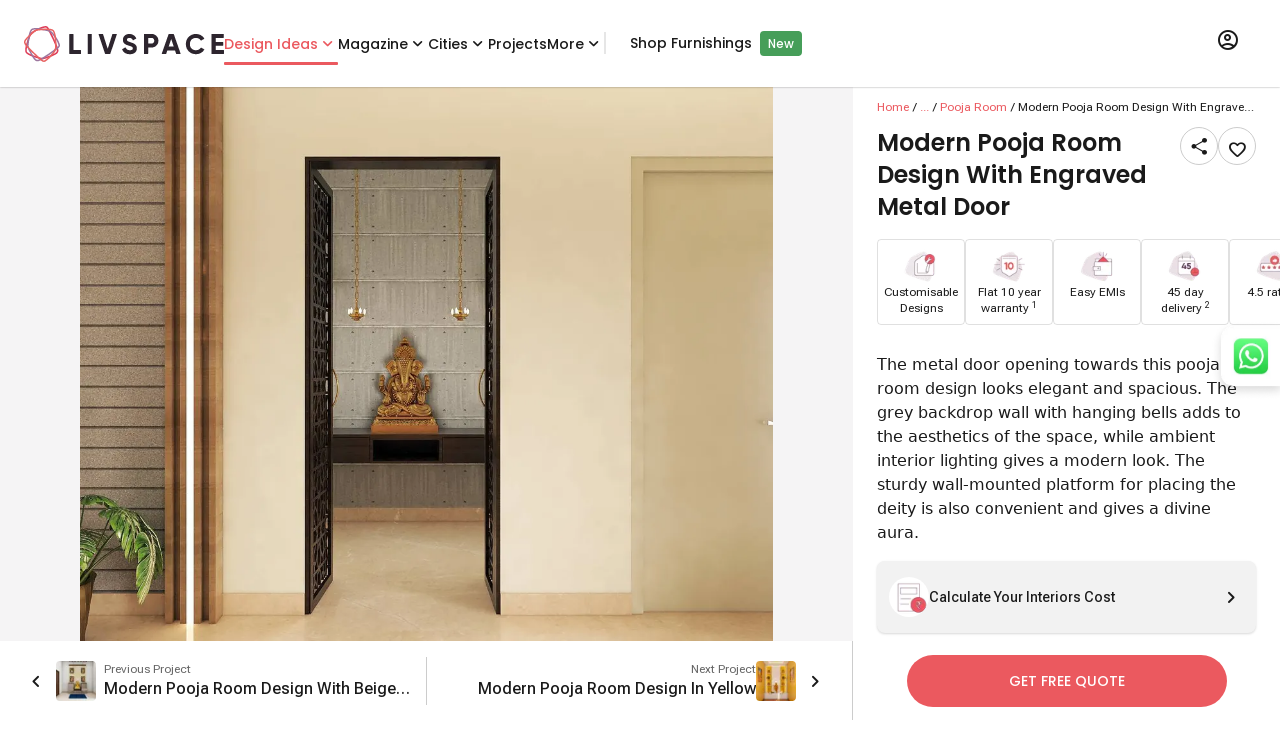

--- FILE ---
content_type: text/html; charset=utf-8
request_url: https://www.livspace.com/in/design-ideas/pooja-room/designs/modern-pooja-room-design-with-engraved-metal-door-d-inpr-jas2022-2955
body_size: 60459
content:
<!DOCTYPE html><html lang="en" class="__variable_b673aa __variable_567ebc __variable_9f5899"><head><meta charSet="utf-8"/><link rel="preconnect" href="https://images.livspace-cdn.com" crossorigin=""/><meta name="viewport" content="width=device-width, initial-scale=1"/><link rel="preload" href="/_next/static/media/0484562807a97172-s.p.woff2" as="font" crossorigin="" type="font/woff2"/><link rel="preload" href="/_next/static/media/7108afb8b1381ad1-s.p.woff2" as="font" crossorigin="" type="font/woff2"/><link rel="preload" href="/_next/static/media/8888a3826f4a3af4-s.p.woff2" as="font" crossorigin="" type="font/woff2"/><link rel="preload" href="/_next/static/media/949511ff02a1fcab-s.p.woff" as="font" crossorigin="" type="font/woff"/><link rel="preload" href="/_next/static/media/b5c95a22b4347906-s.p.woff2" as="font" crossorigin="" type="font/woff2"/><link rel="preload" href="/_next/static/media/b957ea75a84b6ea7-s.p.woff2" as="font" crossorigin="" type="font/woff2"/><link rel="preload" href="/_next/static/media/eafabf029ad39a43-s.p.woff2" as="font" crossorigin="" type="font/woff2"/><link rel="preload" as="image" imageSrcSet="https://images.livspace-cdn.com/w:640/plain/https://d3gq2merok8n5r.cloudfront.net/abhinav/ond-1634120396-Obfdc/jas-1657179080-NnXAg/puja-room-1657182773-7ewEb/puja-1663312093-aFkqL.jpg 640w, https://images.livspace-cdn.com/w:750/plain/https://d3gq2merok8n5r.cloudfront.net/abhinav/ond-1634120396-Obfdc/jas-1657179080-NnXAg/puja-room-1657182773-7ewEb/puja-1663312093-aFkqL.jpg 750w, https://images.livspace-cdn.com/w:828/plain/https://d3gq2merok8n5r.cloudfront.net/abhinav/ond-1634120396-Obfdc/jas-1657179080-NnXAg/puja-room-1657182773-7ewEb/puja-1663312093-aFkqL.jpg 828w, https://images.livspace-cdn.com/w:1080/plain/https://d3gq2merok8n5r.cloudfront.net/abhinav/ond-1634120396-Obfdc/jas-1657179080-NnXAg/puja-room-1657182773-7ewEb/puja-1663312093-aFkqL.jpg 1080w, https://images.livspace-cdn.com/w:1200/plain/https://d3gq2merok8n5r.cloudfront.net/abhinav/ond-1634120396-Obfdc/jas-1657179080-NnXAg/puja-room-1657182773-7ewEb/puja-1663312093-aFkqL.jpg 1200w, https://images.livspace-cdn.com/w:1920/plain/https://d3gq2merok8n5r.cloudfront.net/abhinav/ond-1634120396-Obfdc/jas-1657179080-NnXAg/puja-room-1657182773-7ewEb/puja-1663312093-aFkqL.jpg 1920w, https://images.livspace-cdn.com/w:2048/plain/https://d3gq2merok8n5r.cloudfront.net/abhinav/ond-1634120396-Obfdc/jas-1657179080-NnXAg/puja-room-1657182773-7ewEb/puja-1663312093-aFkqL.jpg 2048w, https://images.livspace-cdn.com/w:3840/plain/https://d3gq2merok8n5r.cloudfront.net/abhinav/ond-1634120396-Obfdc/jas-1657179080-NnXAg/puja-room-1657182773-7ewEb/puja-1663312093-aFkqL.jpg 3840w" imageSizes="(max-width: 768px) 100vw, (max-width: 1280px) 1000px, 1700px" fetchPriority="high"/><link rel="stylesheet" href="/_next/static/css/1c4dc56121096c90.css" data-precedence="next"/><link rel="stylesheet" href="/_next/static/css/b8e302d41b271438.css" data-precedence="next"/><link rel="preload" as="script" fetchPriority="low" href="/_next/static/chunks/webpack-07e2fc6d4f8bbc6b.js"/><script src="/_next/static/chunks/fd9d1056-0fdb50b721b4f449.js" async=""></script><script src="/_next/static/chunks/69-517ba752d3b8b513.js" async=""></script><script src="/_next/static/chunks/main-app-04e8d501b445f84a.js" async=""></script><script src="/_next/static/chunks/138-f61a4d1fa89c7b71.js" async=""></script><script src="/_next/static/chunks/935-c5fc65bfe5258c24.js" async=""></script><script src="/_next/static/chunks/126-0f27522b577c7cc7.js" async=""></script><script src="/_next/static/chunks/app/layout-7e978561d20933d8.js" async=""></script><script src="/_next/static/chunks/792-658be02457716ce5.js" async=""></script><script src="/_next/static/chunks/749-5da02fd1a77b44d8.js" async=""></script><script src="/_next/static/chunks/140-a053762167f2f0b1.js" async=""></script><script src="/_next/static/chunks/194-d48d62c4f82cbea7.js" async=""></script><script src="/_next/static/chunks/596-f4ca39190957ed8e.js" async=""></script><script src="/_next/static/chunks/app/%5Blocale%5D/layout-3f7c4a59d353e811.js" async=""></script><script src="/_next/static/chunks/app/%5Blocale%5D/design-ideas/%5Bcategory%5D/designs/%5BdesignSlug%5D/page-7455e3d9e7407be4.js" async=""></script><script src="/_next/static/chunks/app/%5Blocale%5D/error-d8d9ef7afd7236e6.js" async=""></script><script src="/_next/static/chunks/app/%5Blocale%5D/design-ideas/layout-d34fb04777b80a4b.js" async=""></script><link rel="preload" href="/scripts/core/header.js" as="script"/><title>Spacious Pooja Room Design With Grey Backdrop | Livspace</title><meta name="description" content="The metal door opening to the pooja room design elevates the look of this space with a black marble platform for placing the deity. The hanging bells on either side further add beauty to the space."/><meta name="robots" content="index, follow"/><link rel="canonical" href="https://www.livspace.com/in/design-ideas/pooja-room/designs/modern-pooja-room-design-with-engraved-metal-door-d-inpr-jas2022-2955"/><link rel="alternate" hrefLang="en-in" href="https://www.livspace.com/in/design-ideas/pooja-room/designs/modern-pooja-room-design-with-engraved-metal-door-d-inpr-jas2022-2955"/><meta name="google-site-verification" content="mridunhBN4vT5DqLbQzmz3UETtQOlmAMy_HeWciGfnw"/><meta name="facebook-domain-verification" content="hqojjjdxlnbnq8z9nr8x7kj8zdvyt4"/><meta name="p:domain_verify" content="ad00a583c5bc542e518d3a11c6857226"/><meta property="og:title" content="Spacious Pooja Room Design With Grey Backdrop | Livspace"/><meta property="og:description" content="The metal door opening to the pooja room design elevates the look of this space with a black marble platform for placing the deity. The hanging bells on either side further add beauty to the space."/><meta property="og:url" content="https://www.livspace.com/in/design-ideas/pooja-room/designs/modern-pooja-room-design-with-engraved-metal-door-d-inpr-jas2022-2955"/><meta property="og:site_name" content="Livspace India"/><meta property="og:locale" content="en_IN"/><meta property="og:image" content="https://d3gq2merok8n5r.cloudfront.net/abhinav/ond-1634120396-Obfdc/jas-1657179080-NnXAg/puja-room-1657182773-7ewEb/puja-1663312093-aFkqL.jpg"/><meta property="og:type" content="website"/><meta name="twitter:card" content="summary_large_image"/><meta name="twitter:title" content="Spacious Pooja Room Design With Grey Backdrop | Livspace"/><meta name="twitter:description" content="The metal door opening to the pooja room design elevates the look of this space with a black marble platform for placing the deity. The hanging bells on either side further add beauty to the space."/><meta name="twitter:image" content="https://d3gq2merok8n5r.cloudfront.net/abhinav/ond-1634120396-Obfdc/jas-1657179080-NnXAg/puja-room-1657182773-7ewEb/puja-1663312093-aFkqL.jpg"/><link rel="icon" href="https://images.livspace-cdn.com/plain/https://d3gq2merok8n5r.cloudfront.net/favicon-1698399436-GNSvJ/livspace-1698399468-wKrZZ.ico" type="image/x-icon" sizes="32x32"/><link rel="apple-touch-icon-precomposed" href="https://images.livspace-cdn.com/plain/https://d3gq2merok8n5r.cloudfront.net/icons-1649318316-fdhoh/apple-touch-icon-57-precomposed-1-1649318337-PirKE.png"/><link rel="apple-touch-icon-precomposed" href="https://images.livspace-cdn.com/plain/https://d3gq2merok8n5r.cloudfront.net/icons-1649318316-fdhoh/apple-touch-icon-144-precomposed-1649318340-bjRPq.png" sizes="144x144"/><link rel="apple-touch-icon-precomposed" href="https://images.livspace-cdn.com/plain/https://d3gq2merok8n5r.cloudfront.net/icons-1649318316-fdhoh/apple-touch-icon-114-precomposed-1649318339-UUgWf.png" sizes="114x114"/><link rel="apple-touch-icon-precomposed" href="https://images.livspace-cdn.com/plain/https://d3gq2merok8n5r.cloudfront.net/icons-1649318316-fdhoh/apple-touch-icon-72-precomposed-1649318338-czNXA.png" sizes="72x72"/><meta name="next-size-adjust"/><script src="/_next/static/chunks/polyfills-c67a75d1b6f99dc8.js" noModule=""></script></head><body><section><section><header class="bg-surface md:sticky top-0 z-nav w-full shadow-header"><div class="shadow-header"><div class="lg:wrapper mx-auto flex items-center gap-6 px-4 max-lg:py-3"><a class=" " href="/in"><div class="w-50 h-9 relative"><img alt="livspaceLogo" loading="lazy" decoding="async" data-nimg="fill" style="position:absolute;height:100%;width:100%;left:0;top:0;right:0;bottom:0;color:transparent" src="/images/logos/livspaceLogo.svg"/></div></a><nav class="subheading-m flex w-full items-center gap-6 max-lg:hidden undefined"><div class="group relative z-10 py-8"><div class="relative after:w-full after:h-[3px] after:absolute after:block after:rounded-full flex justify-center after:top-7 after:bg-primary text-primary"><a class=" " href="/in/design-ideas"> <!-- -->Design Ideas<!-- --> </a><i role="img" class="icon-chevron-down block leading-0 text-xl"></i></div><div class="top-[85px]   body-m absolute z-desktopHeaderDropdown invisible rounded-b-3 bg-surface py-4 pe-2 transition-opacity duration-200 opacity-0 group-hover:opacity-100 shadow-header flex group-hover:visible"><div class="flex flex-col"><a class="px-5 py-2 w-max  " href="/in/design-ideas/kitchen-designs">Modular Kitchen Designs</a><a class="px-5 py-2 w-max  " href="/in/design-ideas/wardrobe-designs">Wardrobe Designs</a><a class="px-5 py-2 w-max  " href="/in/design-ideas/bathroom">Bathroom Designs</a><a class="px-5 py-2 w-max  " href="/in/design-ideas/bedrooms">Master Bedroom Designs</a><a class="px-5 py-2 w-max  " href="/in/design-ideas/living-rooms">Living Room Designs</a><a class="px-5 py-2 w-max text-primary " href="/in/design-ideas/pooja-room">Pooja Room Designs</a><a class="px-5 py-2 w-max  " href="/in/design-ideas/tv-unit-designs">TV Unit Designs</a><a class="px-5 py-2 w-max  " href="/in/design-ideas/false-ceiling-designs">False Ceiling Designs</a><a class="px-5 py-2 w-max  " href="/in/design-ideas/kids-room">Kids Bedroom Designs</a><a class="px-5 py-2 w-max  " href="/in/design-ideas/balcony">Balcony Designs</a></div><div class="flex flex-col"><a class="px-5 py-2 w-max  " href="/in/design-ideas/dining-room">Dining Room Designs</a><a class="px-5 py-2 w-max  " href="/in/design-ideas/foyer-room">Foyer Designs</a><a class="px-5 py-2 w-max  " href="/in/design-ideas/home-interior-designs">Homes by Livspace</a><a class="px-5 py-2 w-max  " href="/in/design-ideas/home-office">Home Office Designs</a><a class="px-5 py-2 w-max  " href="/in/design-ideas/guest-bedroom">Guest Bedroom Designs</a><a class="px-5 py-2 w-max  " href="/in/design-ideas/window-designs">Window Designs</a><a class="px-5 py-2 w-max  " href="/in/design-ideas/flooring-designs">Flooring Designs</a><a class="px-5 py-2 w-max  " href="/in/design-ideas/wall-decor-designs">Wall Decor Designs</a><a class="px-5 py-2 w-max  " href="/in/design-ideas/wall-paint-designs">Wall Paint Designs</a><a class="px-5 py-2 w-max  " href="/in/design-ideas/home-wallpaper-designs">Home Wallpaper Designs</a></div><div class="flex flex-col"><a class="px-5 py-2 w-max  " href="/in/design-ideas/tile-designs">Tile Designs</a><a class="px-5 py-2 w-max  " href="/in/design-ideas/study-room-designs">Study Room Designs</a><a class="px-5 py-2 w-max  " href="/in/design-ideas/kitchen-sinks">Kitchen Sinks</a><a class="px-5 py-2 w-max  " href="/design-ideas/space-saving-designs">Space Saving Designs</a><a class="px-5 py-2 w-max  " href="/in/design-ideas/door-designs">Door Designs</a><a class="px-5 py-2 w-max  " href="/in/design-ideas/staircase-designs">Staircase Designs</a><a class="px-5 py-2 w-max  " href="/in/design-ideas/crockery-unit-designs">Crockery Unit Designs</a><a class="px-5 py-2 w-max  " href="/in/design-ideas/home-bar-designs">Home Bar Designs</a></div></div></div><div class="group relative z-10 py-8"><div class="relative  after:rounded-full flex justify-center after:top-7 after:bg-primary "><a class=" " href="https://www.livspace.com/in/magazine"> <!-- -->Magazine<!-- --> </a><i role="img" class="icon-chevron-down block leading-0 text-xl"></i></div><div class="top-[85px]   body-m absolute z-desktopHeaderDropdown invisible rounded-b-3 bg-surface py-4 pe-2 transition-opacity duration-200 opacity-0 group-hover:opacity-100 shadow-header flex group-hover:visible"><div class="flex flex-col"><a class="px-5 py-2 w-max  " href="https://www.livspace.com/in/magazine/type/rooms">Room ideas</a><a class="px-5 py-2 w-max  " href="https://www.livspace.com/in/magazine/category/decor-and-inspiration">Decor &amp; Inspiration</a><a class="px-5 py-2 w-max  " href="https://www.livspace.com/in/magazine/category/ceiling-design">Ceiling Design</a><a class="px-5 py-2 w-max  " href="https://www.livspace.com/in/magazine/category/furniture">Furniture ideas</a><a class="px-5 py-2 w-max  " href="https://www.livspace.com/in/magazine/category/home-decor">Home Decor</a><a class="px-5 py-2 w-max  " href="https://www.livspace.com/in/magazine/category/lighting">Lighting Ideas</a><a class="px-5 py-2 w-max  " href="https://www.livspace.com/in/magazine/category/wall-design">Wall Design Ideas</a><a class="px-5 py-2 w-max  " href="https://www.livspace.com/in/magazine/category/expert-advice">Expert Advice</a><a class="px-5 py-2 w-max  " href="https://www.livspace.com/in/magazine/category/interior-design">Interior Advice</a><a class="px-5 py-2 w-max  " href="https://www.livspace.com/in/magazine/category/vastu">Vastu Tips</a></div><div class="flex flex-col"><a class="px-5 py-2 w-max  " href="https://www.livspace.com/in/magazine/category/home-organisation">Home Organisation</a><a class="px-5 py-2 w-max  " href="https://www.livspace.com/in/magazine/category/materials">Materials Guide</a><a class="px-5 py-2 w-max  " href="https://www.livspace.com/in/magazine/category/renovations">Home Renovation Ideas</a><a class="px-5 py-2 w-max  " href="https://www.livspace.com/in/magazine/category/commercial-interiors">Commercial interiors</a></div></div></div><div class="group relative z-10 py-8"><div class="relative  after:rounded-full flex justify-center after:top-7 after:bg-primary "><span class="cursor-default">Cities</span><i role="img" class="icon-chevron-down block leading-0 text-xl"></i></div><div class="top-[85px] 2xl:right-[-600px] xl:right-[-530px] md:right-[-310px] w-min body-m absolute z-desktopHeaderDropdown invisible rounded-b-3 bg-surface py-4 pe-2 transition-opacity duration-200 opacity-0 group-hover:opacity-100 shadow-header flex group-hover:visible"><div class="flex flex-col"><a class="px-5 py-2 w-max  " href="https://www.livspace.com/in/interiors/agra">Agra</a><a class="px-5 py-2 w-max  " href="https://www.livspace.com/in/interiors/ahmedabad">Ahmedabad</a><a class="px-5 py-2 w-max  " href="https://www.livspace.com/in/interiors/aizawl">Aizawl</a><a class="px-5 py-2 w-max  " href="https://www.livspace.com/in/interiors/amritsar">Amritsar</a><a class="px-5 py-2 w-max  " href="https://www.livspace.com/in/interiors/aurangabad">Aurangabad</a><a class="px-5 py-2 w-max  " href="https://www.livspace.com/in/interiors/aligarh">Aligarh</a><a class="px-5 py-2 w-max  " href="https://www.livspace.com/in/interiors/ayodhya">Ayodhya</a><a class="px-5 py-2 w-max  " href="https://www.livspace.com/in/interiors/baramulla">Baramulla</a><a class="px-5 py-2 w-max  " href="https://www.livspace.com/in/interiors/bengaluru">Bengaluru</a><a class="px-5 py-2 w-max  " href="https://www.livspace.com/in/interiors/bhopal">Bhopal</a></div><div class="flex flex-col"><a class="px-5 py-2 w-max  " href="https://www.livspace.com/in/interiors/bhubaneswar">Bhubaneswar</a><a class="px-5 py-2 w-max  " href="https://www.livspace.com/in/interiors/bikaner">Bikaner</a><a class="px-5 py-2 w-max  " href="https://www.livspace.com/in/interiors/bareilly">Bareilly</a><a class="px-5 py-2 w-max  " href="https://www.livspace.com/in/interiors/belgaum">Belgaum</a><a class="px-5 py-2 w-max  " href="https://www.livspace.com/in/interiors/chikkamagaluru">Chikkamagaluru</a><a class="px-5 py-2 w-max  " href="https://www.livspace.com/in/interiors/chennai">Chennai</a><a class="px-5 py-2 w-max  " href="https://www.livspace.com/in/interiors/coimbatore">Coimbatore</a><a class="px-5 py-2 w-max  " href="https://www.livspace.com/in/interiors/chandigarh">Chandigarh</a><a class="px-5 py-2 w-max  " href="https://www.livspace.com/in/interiors/dehradun">Dehradun</a><a class="px-5 py-2 w-max  " href="https://www.livspace.com/in/interiors/delhi">Delhi</a></div><div class="flex flex-col"><a class="px-5 py-2 w-max  " href="https://www.livspace.com/in/interiors/davanagere">Davanagere</a><a class="px-5 py-2 w-max  " href="https://www.livspace.com/in/interiors/faridabad">Faridabad</a><a class="px-5 py-2 w-max  " href="https://www.livspace.com/in/interiors/ghaziabad">Ghaziabad</a><a class="px-5 py-2 w-max  " href="https://www.livspace.com/in/interiors/goa">Goa</a><a class="px-5 py-2 w-max  " href="https://www.livspace.com/in/interiors/gorakhpur">Gorakhpur</a><a class="px-5 py-2 w-max  " href="https://www.livspace.com/in/interiors/gurugram">Gurugram</a><a class="px-5 py-2 w-max  " href="https://www.livspace.com/in/interiors/guwahati">Guwahati</a><a class="px-5 py-2 w-max  " href="https://www.livspace.com/in/interiors/guntur">Guntur</a><a class="px-5 py-2 w-max  " href="https://www.livspace.com/in/interiors/hyderabad">Hyderabad</a><a class="px-5 py-2 w-max  " href="https://www.livspace.com/in/interiors/indore">Indore</a></div><div class="flex flex-col"><a class="px-5 py-2 w-max  " href="https://www.livspace.com/in/interiors/jaipur">Jaipur</a><a class="px-5 py-2 w-max  " href="https://www.livspace.com/in/interiors/jalandhar">Jalandhar</a><a class="px-5 py-2 w-max  " href="https://www.livspace.com/in/interiors/jammu">Jammu</a><a class="px-5 py-2 w-max  " href="https://www.livspace.com/in/interiors/jodhpur">Jodhpur</a><a class="px-5 py-2 w-max  " href="https://www.livspace.com/in/interiors/jabalpur">Jabalpur</a><a class="px-5 py-2 w-max  " href="https://www.livspace.com/in/interiors/jagdalpur">Jagdalpur</a><a class="px-5 py-2 w-max  " href="https://www.livspace.com/in/interiors/kanpur">Kanpur</a><a class="px-5 py-2 w-max  " href="https://www.livspace.com/in/interiors/kochi">Kochi</a><a class="px-5 py-2 w-max  " href="https://www.livspace.com/in/interiors/kolkata">Kolkata</a><a class="px-5 py-2 w-max  " href="https://www.livspace.com/in/interiors/kozhikode">Kozhikode</a></div><div class="flex flex-col"><a class="px-5 py-2 w-max  " href="https://www.livspace.com/in/interiors/kadapa">Kadapa</a><a class="px-5 py-2 w-max  " href="https://www.livspace.com/in/interiors/kangra">Kangra</a><a class="px-5 py-2 w-max  " href="https://www.livspace.com/in/interiors/kottayam">Kottayam</a><a class="px-5 py-2 w-max  " href="https://www.livspace.com/in/interiors/lucknow">Lucknow</a><a class="px-5 py-2 w-max  " href="https://www.livspace.com/in/interiors/ludhiana">Ludhiana</a><a class="px-5 py-2 w-max  " href="https://www.livspace.com/in/interiors/madurai">Madurai</a><a class="px-5 py-2 w-max  " href="https://www.livspace.com/in/interiors/mangalore">Mangalore</a><a class="px-5 py-2 w-max  " href="https://www.livspace.com/in/interiors/meerut">Meerut</a><a class="px-5 py-2 w-max  " href="https://www.livspace.com/in/interiors/moradabad">Moradabad</a><a class="px-5 py-2 w-max  " href="https://www.livspace.com/in/interiors/mumbai">Mumbai</a></div><div class="flex flex-col"><a class="px-5 py-2 w-max  " href="https://www.livspace.com/in/interiors/mysore">Mysore</a><a class="px-5 py-2 w-max  " href="https://www.livspace.com/in/interiors/nagpur">Nagpur</a><a class="px-5 py-2 w-max  " href="https://www.livspace.com/in/interiors/nashik">Nashik</a><a class="px-5 py-2 w-max  " href="https://www.livspace.com/in/interiors/navi-mumbai">Navi Mumbai</a><a class="px-5 py-2 w-max  " href="https://www.livspace.com/in/interiors/noida">Noida</a><a class="px-5 py-2 w-max  " href="https://www.livspace.com/in/interiors/nagercoil">Nagercoil</a><a class="px-5 py-2 w-max  " href="https://www.livspace.com/in/interiors/neemuch">Neemuch</a><a class="px-5 py-2 w-max  " href="https://www.livspace.com/in/interiors/nizamabad">Nizamabad</a><a class="px-5 py-2 w-max  " href="https://www.livspace.com/in/interiors/patna">Patna</a><a class="px-5 py-2 w-max  " href="https://www.livspace.com/in/interiors/pondicherry">Pondicherry</a></div><div class="flex flex-col"><a class="px-5 py-2 w-max  " href="https://www.livspace.com/in/interiors/pune">Pune</a><a class="px-5 py-2 w-max  " href="https://www.livspace.com/in/interiors/patiala">Patiala</a><a class="px-5 py-2 w-max  " href="https://www.livspace.com/in/interiors/raipur">Raipur</a><a class="px-5 py-2 w-max  " href="https://www.livspace.com/in/interiors/rajkot">Rajkot</a><a class="px-5 py-2 w-max  " href="https://www.livspace.com/in/interiors/ranchi">Ranchi</a><a class="px-5 py-2 w-max  " href="https://www.livspace.com/in/interiors/raebareli">Raebareli</a><a class="px-5 py-2 w-max  " href="https://www.livspace.com/in/interiors/rudrapur">Rudrapur</a><a class="px-5 py-2 w-max  " href="https://www.livspace.com/in/interiors/salem">Salem</a><a class="px-5 py-2 w-max  " href="https://www.livspace.com/in/interiors/siliguri">Siliguri</a><a class="px-5 py-2 w-max  " href="https://www.livspace.com/in/interiors/solapur">Solapur</a></div><div class="flex flex-col"><a class="px-5 py-2 w-max  " href="https://www.livspace.com/in/interiors/srinagar">Srinagar</a><a class="px-5 py-2 w-max  " href="https://www.livspace.com/in/interiors/surat">Surat</a><a class="px-5 py-2 w-max  " href="https://www.livspace.com/in/interiors/thane">Thane</a><a class="px-5 py-2 w-max  " href="https://www.livspace.com/in/interiors/thrissur">Thrissur</a><a class="px-5 py-2 w-max  " href="https://www.livspace.com/in/interiors/trivandrum">Trivandrum</a><a class="px-5 py-2 w-max  " href="https://www.livspace.com/in/interiors/tumkuru">Tumkuru</a><a class="px-5 py-2 w-max  " href="https://www.livspace.com/in/interiors/vadodara">Vadodara</a><a class="px-5 py-2 w-max  " href="https://www.livspace.com/in/interiors/varanasi">Varanasi</a><a class="px-5 py-2 w-max  " href="https://www.livspace.com/in/interiors/vijayawada">Vijayawada</a><a class="px-5 py-2 w-max  " href="https://www.livspace.com/in/interiors/vizag">Vizag</a></div><div class="flex flex-col"><a class="px-5 py-2 w-max  " href="https://www.livspace.com/in/interiors/vellore">Vellore</a><a class="px-5 py-2 w-max  " href="https://www.livspace.com/in/interiors/warangal">Warangal</a></div></div></div><div class="relative  after:rounded-full after:bg-primary my-8 after:top-7"><a class=" " href="/in/livspace-portfolio/delivered-projects">Projects</a></div><div class="group relative z-10 py-8"><div class="relative  after:rounded-full flex justify-center after:top-7 after:bg-primary "><span class="cursor-default">More</span><i role="img" class="icon-chevron-down block leading-0 text-xl"></i></div><div class="top-[85px]   body-m absolute z-desktopHeaderDropdown invisible rounded-b-3 bg-surface py-4 pe-2 transition-opacity duration-200 opacity-0 group-hover:opacity-100 shadow-header flex group-hover:visible"><div class="flex flex-col"><a class="px-5 py-2 w-max  " href="https://www.livspace.com/in/livspace-tv-videos">Livspace TV</a><a class="px-5 py-2 w-max  " href="https://www.livspace.com/in/refer-a-friend">Refer A Friend</a><a class="px-5 py-2 w-max  " href="https://www.livspace.com/in/interiors/press/company-news">Press</a><a class="px-5 py-2 w-max  " href="https://www.livspace.com/in/careers">Careers</a><a class="px-5 py-2 w-max  " href="/in/about-us">About Us</a><a class="px-5 py-2 w-max  " href="https://www.livspace.com/in/contact-us">Contact Us</a><a class="px-5 py-2 w-max  " href="https://www.livspace.com/in/interiors/service">Policies</a></div></div></div><div class="relative  after:rounded-full after:bg-primary my-8 after:top-7"><span class="border border-surface-variant"></span><a class="ml-6 " target="_blank" href="https://www.livspacehome.com/?utm_source=livspace.com&amp;utm_medium=desktop_header_menu&amp;utm_content=shop_furnishings_click">Shop Furnishings</a><span class="ml-2 px-2 py-1 text-on-primary text-s font-medium rounded-[4px] bg-tertiary-green">New</span></div></nav><div class="relative ms-auto lg:px-4 lg:py-7 group"><button class="uppercase "><i role="img" class="icon-profile block leading-0 text-2xl"></i></button><div class="absolute z-dropdown top-15 right-2 rounded-3 shadow-level-2 hidden lg:group-hover:block overflow-hidden min-w-[346px] bg-on-inverse-surface"><div data-testid="desktop-skeleton" class="center p-4 bg-surface mb-2 subheading-l"><div class="rounded-full animate-pulse bg-surface-variant h-12 w-16 mr-4"></div><div class="rounded-full animate-pulse bg-surface-variant h-2 w-full"></div></div><div class="center p-4 bg-surface mb-2 subheading-l"><div class="rounded-full animate-pulse bg-surface-variant h-2 w-full"></div></div><div class="center p-4 bg-surface mb-1 subheading-l"><div class="rounded-full animate-pulse bg-surface-variant h-2 w-full"></div></div><div class="center p-4 bg-surface mb-1 subheading-l"><div class="rounded-full animate-pulse bg-surface-variant h-2 w-full"></div></div><div class="flex justify-start p-3 bg-surface body-m"><i role="img" class="icon-get-app block leading-0 text-2xl me-3 text-on-surface-secondary"></i><span>Explore our mobile app</span></div><div class="flex bg-surface gap-4 px-4 pb-2"><a class=" " href="https://play.google.com/store/apps/details?id=com.livspace.livspacehub"><img alt="Google playstore logo" loading="lazy" width="167" height="50" decoding="async" data-nimg="1" style="color:transparent" srcSet="https://images.livspace-cdn.com/w:256/plain/https://d3gq2merok8n5r.cloudfront.net/play-store-1663167874-52PHa.png 1x, https://images.livspace-cdn.com/w:384/plain/https://d3gq2merok8n5r.cloudfront.net/play-store-1663167874-52PHa.png 2x" src="https://images.livspace-cdn.com/w:384/plain/https://d3gq2merok8n5r.cloudfront.net/play-store-1663167874-52PHa.png"/></a><a class=" " href="https://apps.apple.com/in/app/livspace-for-everything-home/id1513649031"><img alt="Apple appstore logo" loading="lazy" width="150" height="50" decoding="async" data-nimg="1" style="color:transparent" srcSet="https://images.livspace-cdn.com/w:256/plain/https://d3gq2merok8n5r.cloudfront.net/store-badges-1663167618-cP16A/app-store-1663167801-pqWsv.png 1x, https://images.livspace-cdn.com/w:384/plain/https://d3gq2merok8n5r.cloudfront.net/store-badges-1663167618-cP16A/app-store-1663167801-pqWsv.png 2x" src="https://images.livspace-cdn.com/w:384/plain/https://d3gq2merok8n5r.cloudfront.net/store-badges-1663167618-cP16A/app-store-1663167801-pqWsv.png"/></a></div></div></div></div></div></header><section><div class="grid grid-cols-12 overflow-auto" style="height:calc(100vh - 86px)"><script type="application/ld+json" data-testid="faqSchema">{"@context":"https://schema.org","@type":"FAQPage","name":"FAQs","mainEntity":[{"@type":"Question","name":"Where can I get inspiration for a pooja room or home mandir interior designs?","acceptedAnswer":{"@type":"Answer","text":"<p><span style=\"background-color: transparent;\">Visit the </span><a href=\"https://www.livspace.com/in/design-ideas\" rel=\"noopener noreferrer\" target=\"_blank\" style=\"background-color: transparent; color: rgb(17, 85, 204);\"><strong>Livspace Design Ideas</strong></a><span style=\"background-color: transparent;\"> gallery for curated visuals, trends, and </span><a href=\"https://www.livspace.com/in/design-ideas/pooja-room\" rel=\"noopener noreferrer\" target=\"_blank\" style=\"background-color: transparent; color: rgb(17, 85, 204);\"><strong>Pooja room design</strong></a><span style=\"background-color: transparent;\"> inspirations, including traditional and space-saving modular options.</span></p>"}},{"@type":"Question","name":"How do Livspace Design Ideas pages help with planning my interior?","acceptedAnswer":{"@type":"Answer","text":"<p>Each Livspace Design Ideas page features high-res images, practical layout notes, finish details, and measurements, so you can visualise, compare, and shortlist styles for your pooja room or home temple.</p>"}},{"@type":"Question","name":"How much does a pooja room/unit done by Livspace cost in 2025?","acceptedAnswer":{"@type":"Answer","text":"<p>The starting price for Livspace pooja units in 2025 is approximately ₹18,000–₹22,000* for basic models with storage, with mid-range and designer options ranging from ₹30,000* to ₹50,000*. Pricing varies based on size, material (such as wood, marble, glass), door style, and additional features like lighting or carved panels.</p>"}},{"@type":"Question","name":"What are the current trends in Pooja Room?","acceptedAnswer":{"@type":"Answer","text":"<p><span style=\"background-color: transparent;\">The latest trends in pooja room design include </span><strong style=\"background-color: transparent;\">wall-mounted mandirs</strong><span style=\"background-color: transparent;\">, </span><strong style=\"background-color: transparent;\">CNC-cut jaali panels</strong><span style=\"background-color: transparent;\">, </span><strong style=\"background-color: transparent;\">warm LED backlighting</strong><span style=\"background-color: transparent;\">, and </span><strong style=\"background-color: transparent;\">marble or veneer finishes</strong><span style=\"background-color: transparent;\">. Modern designs focus on blending spirituality with contemporary aesthetics — compact, clutter-free, and elegant with brass or gold accents.</span></p>"}},{"@type":"Question","name":"How much space do I need for a Pooja Room?","acceptedAnswer":{"@type":"Answer","text":"<p><span style=\"background-color: transparent;\">A compact pooja setup can fit comfortably within </span><strong style=\"background-color: transparent;\">2x3 feet</strong><span style=\"background-color: transparent;\">, while a full pooja room may require </span><strong style=\"background-color: transparent;\">4x6 feet or more</strong><span style=\"background-color: transparent;\">. Ensure </span><strong style=\"background-color: transparent;\">at least 12–18 inches (≈30–45 cm)</strong><span style=\"background-color: transparent;\"> clearance in front for comfortable seating or standing during rituals. For smaller spaces, wall-mounted pooja units work beautifully.</span></p>"}},{"@type":"Question","name":"Which materials are best for Pooja Room?","acceptedAnswer":{"@type":"Answer","text":"<p><span style=\"background-color: transparent;\">The most popular materials are </span><strong style=\"background-color: transparent;\">teakwood, plywood, and MDF with veneer or laminate finishes</strong><span style=\"background-color: transparent;\">. For a luxurious touch, </span><strong style=\"background-color: transparent;\">marble and back-painted glass panels</strong><span style=\"background-color: transparent;\"> are ideal. Use </span><strong style=\"background-color: transparent;\">brass or gold-plated accents</strong><span style=\"background-color: transparent;\"> for a traditional finish, and ensure fire-resistant laminates for diya zones.</span></p>"}},{"@type":"Question","name":"What kind of lighting works best in a Pooja Room?","acceptedAnswer":{"@type":"Answer","text":"<p><span style=\"background-color: transparent;\">Use </span><strong style=\"background-color: transparent;\">warm white LED lighting (2700K–3000K)</strong><span style=\"background-color: transparent;\"> for a soft, calming glow. Combine </span><strong style=\"background-color: transparent;\">recessed ceiling lights</strong><span style=\"background-color: transparent;\">, </span><strong style=\"background-color: transparent;\">spotlights for idols</strong><span style=\"background-color: transparent;\">, and </span><strong style=\"background-color: transparent;\">backlit panels</strong><span style=\"background-color: transparent;\"> for ambience. Avoid harsh fluorescent lighting to maintain a serene atmosphere.</span></p>"}},{"@type":"Question","name":"How can I design Pooja Room for small apartments?","acceptedAnswer":{"@type":"Answer","text":"<p><span style=\"background-color: transparent;\">Opt for </span><strong style=\"background-color: transparent;\">corner units</strong><span style=\"background-color: transparent;\">, </span><strong style=\"background-color: transparent;\">floating wall-mounted mandirs</strong><span style=\"background-color: transparent;\">, or </span><strong style=\"background-color: transparent;\">niche-built pooja cabinets</strong><span style=\"background-color: transparent;\">. Use </span><strong style=\"background-color: transparent;\">light-colored laminates or marble</strong><span style=\"background-color: transparent;\">, and add </span><strong style=\"background-color: transparent;\">CNC jaali panels</strong><span style=\"background-color: transparent;\"> for a decorative yet airy look. Compact drawers can store daily pooja items efficiently.</span></p>"}},{"@type":"Question","name":"What are the best directions to place Pooja Room?","acceptedAnswer":{"@type":"Answer","text":"<p><span style=\"background-color: transparent;\">According to </span><strong style=\"background-color: transparent;\">Vastu Shastra</strong><span style=\"background-color: transparent;\">, the </span><strong style=\"background-color: transparent;\">Northeast (Ishan Kon)</strong><span style=\"background-color: transparent;\"> corner is ideal for a pooja room. Alternatively, the </span><strong style=\"background-color: transparent;\">East</strong><span style=\"background-color: transparent;\"> or </span><strong style=\"background-color: transparent;\">North</strong><span style=\"background-color: transparent;\"> direction is also considered auspicious. Avoid placing pooja units near bathrooms or under staircases.</span></p>"}},{"@type":"Question","name":"What is the warranty available on Modern Pooja Room Design With Engraved Metal Door?","acceptedAnswer":{"@type":"Answer","text":"<p>Livspace offers up to <strong style=\"background-color: transparent;\">10 years of warranty</strong> on Modern Pooja Room Design With Engraved Metal Door, covering material durability, hardware quality, and installation craftsmanship. Warranty terms may vary based on finishes and fittings used, ensuring long-term peace of mind and quality assurance.</p>"}},{"@type":"Question","name":"Does Livspace offer customisable designs for pooja rooms or pooja units?","acceptedAnswer":{"@type":"Answer","text":"<p><span style=\"background-color: transparent;\">Yes, Livspace provides </span><strong style=\"background-color: transparent;\">fully customisable pooja room and pooja unit designs</strong><span style=\"background-color: transparent;\"> to fit your home’s space and aesthetic. You can choose the </span><strong style=\"background-color: transparent;\">layout (wall-mounted, corner, or floor-standing)</strong><span style=\"background-color: transparent;\">, </span><strong style=\"background-color: transparent;\">materials (wood, marble, glass, or laminate)</strong><span style=\"background-color: transparent;\">, </span><strong style=\"background-color: transparent;\">lighting</strong><span style=\"background-color: transparent;\">, and </span><strong style=\"background-color: transparent;\">engraving styles</strong><span style=\"background-color: transparent;\"> to suit your spiritual preferences.</span></p>"}},{"@type":"Question","name":"Can I include lighting or decorative elements in Modern Pooja Room Design With Engraved Metal Door?","acceptedAnswer":{"@type":"Answer","text":"<p><span style=\"background-color: transparent;\">Yes — Livspace offers </span><strong style=\"background-color: transparent;\">custom lighting options</strong><span style=\"background-color: transparent;\"> such as warm LED backlights, spotlights, or diya shelves. You can also add </span><strong style=\"background-color: transparent;\">brass bells, jaali patterns, or etched glass panels</strong><span style=\"background-color: transparent;\"> for a traditional yet elegant appeal.</span></p>"}}]}</script><div class="col-span-12 lg:col-span-8 h-full flex flex-col"><div class="bg-on-surface-tertiary flex-grow flex flex-col justify-center items-center"><div class="w-full flex items-center justify-center" style="height:calc(100vh - 166px)"><img alt="Modern Pooja Room With Black Marble Platform - Livspace" fetchPriority="high" loading="eager" width="0" height="0" decoding="async" data-nimg="1" class="max-w-full max-h-full object-contain bg-transparent " style="color:transparent;width:100%" sizes="(max-width: 768px) 100vw, (max-width: 1280px) 1000px, 1700px" srcSet="https://images.livspace-cdn.com/w:640/plain/https://d3gq2merok8n5r.cloudfront.net/abhinav/ond-1634120396-Obfdc/jas-1657179080-NnXAg/puja-room-1657182773-7ewEb/puja-1663312093-aFkqL.jpg 640w, https://images.livspace-cdn.com/w:750/plain/https://d3gq2merok8n5r.cloudfront.net/abhinav/ond-1634120396-Obfdc/jas-1657179080-NnXAg/puja-room-1657182773-7ewEb/puja-1663312093-aFkqL.jpg 750w, https://images.livspace-cdn.com/w:828/plain/https://d3gq2merok8n5r.cloudfront.net/abhinav/ond-1634120396-Obfdc/jas-1657179080-NnXAg/puja-room-1657182773-7ewEb/puja-1663312093-aFkqL.jpg 828w, https://images.livspace-cdn.com/w:1080/plain/https://d3gq2merok8n5r.cloudfront.net/abhinav/ond-1634120396-Obfdc/jas-1657179080-NnXAg/puja-room-1657182773-7ewEb/puja-1663312093-aFkqL.jpg 1080w, https://images.livspace-cdn.com/w:1200/plain/https://d3gq2merok8n5r.cloudfront.net/abhinav/ond-1634120396-Obfdc/jas-1657179080-NnXAg/puja-room-1657182773-7ewEb/puja-1663312093-aFkqL.jpg 1200w, https://images.livspace-cdn.com/w:1920/plain/https://d3gq2merok8n5r.cloudfront.net/abhinav/ond-1634120396-Obfdc/jas-1657179080-NnXAg/puja-room-1657182773-7ewEb/puja-1663312093-aFkqL.jpg 1920w, https://images.livspace-cdn.com/w:2048/plain/https://d3gq2merok8n5r.cloudfront.net/abhinav/ond-1634120396-Obfdc/jas-1657179080-NnXAg/puja-room-1657182773-7ewEb/puja-1663312093-aFkqL.jpg 2048w, https://images.livspace-cdn.com/w:3840/plain/https://d3gq2merok8n5r.cloudfront.net/abhinav/ond-1634120396-Obfdc/jas-1657179080-NnXAg/puja-room-1657182773-7ewEb/puja-1663312093-aFkqL.jpg 3840w" src="https://images.livspace-cdn.com/w:3840/plain/https://d3gq2merok8n5r.cloudfront.net/abhinav/ond-1634120396-Obfdc/jas-1657179080-NnXAg/puja-room-1657182773-7ewEb/puja-1663312093-aFkqL.jpg"/></div></div><div class="flex justify-between items-center gap-15 lg:basis-[80px] px-6 py-4 border-r border-on-surface-border "><a class="flex-1 group " href="/in/design-ideas/pooja-room/designs/modern-pooja-room-design-with-beige-wall-paint-d-inpr-jas2022-2801"><div class="flex items-center"><i role="img" class="icon-chevron-left block leading-0 text-2xl mr-2 group-hover:text-primary"></i><div class="flex items-center gap-2 flex-row"><div class="w-10 h-10 min-w-10 max-h-10"><img alt="Compact Pooja Room Design - Livspace" loading="lazy" width="40" height="40" decoding="async" data-nimg="1" class="h-full rounded-1" style="color:transparent;background-size:cover;background-position:50% 50%;background-repeat:no-repeat;background-image:url(&quot;[data-uri]&quot;)" srcSet="https://images.livspace-cdn.com/w:48/plain/https://d3gq2merok8n5r.cloudfront.net/abhinav/ond-1634120396-Obfdc/jas-1657179080-NnXAg/puja-room-1657182773-7ewEb/27-1-1662706194-nYHFK.jpg 1x, https://images.livspace-cdn.com/w:96/plain/https://d3gq2merok8n5r.cloudfront.net/abhinav/ond-1634120396-Obfdc/jas-1657179080-NnXAg/puja-room-1657182773-7ewEb/27-1-1662706194-nYHFK.jpg 2x" src="https://images.livspace-cdn.com/w:96/plain/https://d3gq2merok8n5r.cloudfront.net/abhinav/ond-1634120396-Obfdc/jas-1657179080-NnXAg/puja-room-1657182773-7ewEb/27-1-1662706194-nYHFK.jpg"/></div><div class="flex flex-col ml-2 items-start"><span class="body-s text-on-surface-secondary group-hover:text-primary">Previous Project</span><span class="subtitle-m xl:subtitle-l line-clamp-1 group-hover:text-primary">Modern Pooja Room Design With Beige Wall Paint</span></div></div></div></a><div class="w-[1px] h-full bg-on-surface-border"></div><a class="flex-1 flex justify-end group " href="/in/design-ideas/pooja-room/designs/modern-pooja-room-design-in-yellow-d-inpr-jas2022-2943"><div class="flex items-center "><div class="flex items-center gap-2 flex-row-reverse"><div class="w-10 h-10 min-w-10 max-h-10"><img alt="Mustard Yellow Pooja Room Design - Livspace" loading="lazy" width="40" height="40" decoding="async" data-nimg="1" class="h-full rounded-1" style="color:transparent;background-size:cover;background-position:50% 50%;background-repeat:no-repeat;background-image:url(&quot;[data-uri]&quot;)" srcSet="https://images.livspace-cdn.com/w:48/plain/https://d3gq2merok8n5r.cloudfront.net/abhinav/ond-1634120396-Obfdc/jas-1657179080-NnXAg/puja-room-1657182773-7ewEb/pooja-1-1663140328-Ji1Mo.jpg 1x, https://images.livspace-cdn.com/w:96/plain/https://d3gq2merok8n5r.cloudfront.net/abhinav/ond-1634120396-Obfdc/jas-1657179080-NnXAg/puja-room-1657182773-7ewEb/pooja-1-1663140328-Ji1Mo.jpg 2x" src="https://images.livspace-cdn.com/w:96/plain/https://d3gq2merok8n5r.cloudfront.net/abhinav/ond-1634120396-Obfdc/jas-1657179080-NnXAg/puja-room-1657182773-7ewEb/pooja-1-1663140328-Ji1Mo.jpg"/></div><div class="flex flex-col ml-2 items-end"><span class="body-s text-on-surface-secondary group-hover:text-primary">Next Project</span><span class="subtitle-m xl:subtitle-l line-clamp-1 group-hover:text-primary">Modern Pooja Room Design In Yellow</span></div></div><i role="img" class="icon-chevron-right block leading-0 ml-2 text-2xl group-hover:text-primary"></i></div></a></div></div><div class="col-span-12 lg:col-span-4 h-full lg:flex lg:flex-col"><div class="md:overflow-y-scroll no-scrollbar" style="height:calc(100vh - 166px)"><script type="application/ld+json" data-testid="breadcrumbSchema">{"@context":"https://schema.org","@type":"BreadcrumbList","itemListElement":[{"@type":"ListItem","position":1,"name":"Home","item":"https://www.livspace.com/in"},{"@type":"ListItem","position":2,"name":"Design Ideas","item":"https://www.livspace.com/in/design-ideas"},{"@type":"ListItem","position":3,"name":"Pooja Room","item":"https://www.livspace.com/in/design-ideas/pooja-room"},{"@type":"ListItem","position":4,"name":"Modern Pooja Room Design With Engraved Metal Door","item":"https://www.livspace.com/in/design-ideas/pooja-room/designs/modern-pooja-room-design-with-engraved-metal-door-d-inpr-jas2022-2955"}]}</script><div class="flex items-center max-sm:bg-surface-bg px-6 md:py-3"><span class="flex items-center body-s text-on-surface min-w-fit"><a class="max-w-25 truncate md:text-primary font-normal" href="/in">Home</a><i role="img" class="icon-chevron-right block leading-0 mx-1 text-l md:hidden text-on-surface-disabled"></i><span class="max-sm:hidden mx-1">/</span></span><span class="flex items-center body-s text-on-surface min-w-fit"><a class="max-w-25 truncate md:text-primary font-normal" href="/in/design-ideas">...</a><i role="img" class="icon-chevron-right block leading-0 mx-1 text-l md:hidden text-on-surface-disabled"></i><span class="max-sm:hidden mx-1">/</span></span><span class="flex items-center body-s text-on-surface min-w-fit"><a class="max-w-25 truncate md:text-primary font-normal" href="/in/design-ideas/pooja-room">Pooja Room</a><i role="img" class="icon-chevron-right block leading-0 mx-1 text-l md:hidden text-on-surface-disabled"></i><span class="max-sm:hidden mx-1">/</span></span><span class="body-s truncate max-sm:text-on-surface-secondary">Modern Pooja Room Design With Engraved Metal Door</span></div><div class="flex items-start gap-3 md:gap-6 px-6 max-sm:mt-6 md:mb-4"><h1 class="w-4/5 heading-3">Modern Pooja Room Design With Engraved Metal Door</h1><div class="flex items-center gap-2 relative"><div class="relative bg-surface"><div class="border border-on-surface-border rounded-full p-2 cursor-pointer hover:bg-primary hover:text-on-primary"><i role="img" class="icon-share block leading-0 text-xl"></i></div></div><button class="bg-on-primary rounded-full size-9 transition-colors text-xl hover:bg-primary hover:text-on-primary relative border border-on-surface-border size-[38px] rounded-full"><i role="img" class="icon-favorite block leading-0 "></i></button></div></div><div class="sr-only"><div class="mt-3 mb-3 md:mb-5 mx-6"><div class="flex flex-wrap gap-3"><a class=" " href="/in/design-ideas/pooja-room/mandir-design"><div class="bg-surface-bg rounded-full px-3 py-1.5 shadow-level-1 
        transition-shadow whitespace-nowrap select-none
        hover:shadow-level-2 cursor-pointer"><p class="body-s text-on-surface">Mandir Design</p></div></a></div></div></div><div><div class="flex gap-2 md:gap-3 overflow-x-auto items-stretch no-scrollbar max-sm:py-4 md:mb-3 px-6"><div class="px-1 py-2 flex-grow flex flex-col items-center justify-start border rounded-1 border-on-surface-secondary border-opacity-20 min-w-[88px] max-w-[88px]"><img alt="Customisable Designs" loading="lazy" width="36" height="36" decoding="async" data-nimg="1" style="color:transparent" srcSet="https://images.livspace-cdn.com/w:48/plain/https://d3gq2merok8n5r.cloudfront.net/bumblebee/trust-markers-1674031368-qjo4N/customisable-designs-1674031502-zdjs6.png 1x, https://images.livspace-cdn.com/w:96/plain/https://d3gq2merok8n5r.cloudfront.net/bumblebee/trust-markers-1674031368-qjo4N/customisable-designs-1674031502-zdjs6.png 2x" src="https://images.livspace-cdn.com/w:96/plain/https://d3gq2merok8n5r.cloudfront.net/bumblebee/trust-markers-1674031368-qjo4N/customisable-designs-1674031502-zdjs6.png"/><p class="text-center body-s">Customisable Designs</p></div><div class="px-1 py-2 flex-grow flex flex-col items-center justify-start border rounded-1 border-on-surface-secondary border-opacity-20 min-w-[88px] max-w-[88px]"><img alt="10 year warranty" loading="lazy" width="36" height="36" decoding="async" data-nimg="1" style="color:transparent" srcSet="https://images.livspace-cdn.com/w:48/plain/https://d3gq2merok8n5r.cloudfront.net/bumblebee/trust-markers-1674031368-qjo4N/flat-10-year-warranty-1674031505-20IdE.png 1x, https://images.livspace-cdn.com/w:96/plain/https://d3gq2merok8n5r.cloudfront.net/bumblebee/trust-markers-1674031368-qjo4N/flat-10-year-warranty-1674031505-20IdE.png 2x" src="https://images.livspace-cdn.com/w:96/plain/https://d3gq2merok8n5r.cloudfront.net/bumblebee/trust-markers-1674031368-qjo4N/flat-10-year-warranty-1674031505-20IdE.png"/><p class="text-center body-s">Flat 10 year warranty <sup>1</sup></p></div><div class="px-1 py-2 flex-grow flex flex-col items-center justify-start border rounded-1 border-on-surface-secondary border-opacity-20 min-w-[88px] max-w-[88px]"><img alt="easy emis" loading="lazy" width="36" height="36" decoding="async" data-nimg="1" style="color:transparent" srcSet="https://images.livspace-cdn.com/w:48/plain/https://d3gq2merok8n5r.cloudfront.net/bumblebee/trust-markers-1674031368-qjo4N/easy-emis-1674031504-47BUP.png 1x, https://images.livspace-cdn.com/w:96/plain/https://d3gq2merok8n5r.cloudfront.net/bumblebee/trust-markers-1674031368-qjo4N/easy-emis-1674031504-47BUP.png 2x" src="https://images.livspace-cdn.com/w:96/plain/https://d3gq2merok8n5r.cloudfront.net/bumblebee/trust-markers-1674031368-qjo4N/easy-emis-1674031504-47BUP.png"/><p class="text-center body-s">Easy EMIs</p></div><div class="px-1 py-2 flex-grow flex flex-col items-center justify-start border rounded-1 border-on-surface-secondary border-opacity-20 min-w-[88px] max-w-[88px]"><img alt="45 day delivery" loading="lazy" width="36" height="36" decoding="async" data-nimg="1" style="color:transparent" srcSet="https://images.livspace-cdn.com/w:48/plain/https://d3gq2merok8n5r.cloudfront.net/bumblebee/trust-markers-1674031368-qjo4N/45-day-delivery-1674031500-JeWqn.png 1x, https://images.livspace-cdn.com/w:96/plain/https://d3gq2merok8n5r.cloudfront.net/bumblebee/trust-markers-1674031368-qjo4N/45-day-delivery-1674031500-JeWqn.png 2x" src="https://images.livspace-cdn.com/w:96/plain/https://d3gq2merok8n5r.cloudfront.net/bumblebee/trust-markers-1674031368-qjo4N/45-day-delivery-1674031500-JeWqn.png"/><p class="text-center body-s">45 day delivery <sup>2</sup></p></div><div class="px-1 py-2 flex-grow flex flex-col items-center justify-start border rounded-1 border-on-surface-secondary border-opacity-20 min-w-[88px] max-w-[88px]"><img alt="4.5 rating" loading="lazy" width="36" height="36" decoding="async" data-nimg="1" style="color:transparent" srcSet="https://images.livspace-cdn.com/w:48/plain/https://d3gq2merok8n5r.cloudfront.net/bumblebee/trust-markers-1674031368-qjo4N/45-rating-1674031498-5Q8ps.png 1x, https://images.livspace-cdn.com/w:96/plain/https://d3gq2merok8n5r.cloudfront.net/bumblebee/trust-markers-1674031368-qjo4N/45-rating-1674031498-5Q8ps.png 2x" src="https://images.livspace-cdn.com/w:96/plain/https://d3gq2merok8n5r.cloudfront.net/bumblebee/trust-markers-1674031368-qjo4N/45-rating-1674031498-5Q8ps.png"/><p class="text-center body-s">4.5 rating</p></div></div></div><div class="px-6 py-4">The metal door opening towards this pooja room design looks elegant and spacious. The grey backdrop wall with hanging bells adds to the aesthetics of the space, while ambient interior lighting gives a modern look. The sturdy wall-mounted platform for placing the deity is also convenient and gives a divine aura.</div><div class="px-6 mb-5 md:mb-6"><a class="px-3 py-4 flex gap-6 bg-surface-bg rounded-2 shadow-level-1 hover:shadow-level-3 " href="https://stage2.livspace.com/in/home-interior-price-calculator?welcome_page=false&amp;auth=false&amp;utm_channel_fc=Online&amp;utm_medium_fc=Non-Paid&amp;utm_source_fc=Price Estimators&amp;web_lp_referrer=Unknown_Organic"><img alt="price-icon" loading="lazy" width="40" height="40" decoding="async" data-nimg="1" class="rounded-full bg-surface" style="color:transparent" srcSet="https://images.livspace-cdn.com/w:48/plain/https://d3gq2merok8n5r.cloudfront.net/bumblebee/trust-markers-1674031368-qjo4N/price-estimator-component-1674031507-dQKlt.png 1x, https://images.livspace-cdn.com/w:96/plain/https://d3gq2merok8n5r.cloudfront.net/bumblebee/trust-markers-1674031368-qjo4N/price-estimator-component-1674031507-dQKlt.png 2x" src="https://images.livspace-cdn.com/w:96/plain/https://d3gq2merok8n5r.cloudfront.net/bumblebee/trust-markers-1674031368-qjo4N/price-estimator-component-1674031507-dQKlt.png"/><div class="flex justify-between items-center flex-grow"><p class="subtitle-m">Calculate Your Interiors Cost</p><i role="img" class="icon-chevron-right block leading-0 text-2xl"></i></div></a></div><div class="mt-8 bg-tertiary-blue-variant2 py-6 md:px-6 lg:pr-6 lg:bg-tertiary-blue-variant2"><div class="flex items-center justify-between mb-6"><h4 class="pl-6 lg:pl-0 text-lg font-medium">Similar Ideas</h4><a class="text-primary subtitle-m hover:underline pr-6 lg:pr-0 " href="/in/design-ideas/pooja-room/mandir-design">View All &gt;</a></div><div data-testid="carousel-wrapper-desktop" class=""><div class="relative max-w-[100%] md:h-full "><div data-testid="carousel-slider" class="keen-slider " style="gap:16px"><div class="keen-slider__slide animate-pulse  md:max-w-[83%]"><div class="bg-surface rounded-1 shadow-level-3 flex flex-col items-center justify-center h-full max-sm:min-w-[90%] max-sm:max-w-[90%]"><a class=" " href="/in/design-ideas/pooja-room/designs/floor-mounted-brown-classic-pooja-room-design-with-wooden-temple-d-inpr-ond2025-963"><div class="absolute top-3 right-3 z-10"><button class="bg-on-primary rounded-full size-9 transition-colors text-xl hover:bg-primary hover:text-on-primary relative border border-on-surface-border size-[38px] rounded-full"><i role="img" class="icon-favorite block leading-0 "></i></button></div><div class=""><picture><source media="(min-width: 500px)" srcSet="https://images.livspace-cdn.com/w:640/plain/https://d3gq2merok8n5r.cloudfront.net/abhinav/ond-1634120396-Obfdc/1-2025-1736068988-NDPD1/ond-1759736307-rv9SV/pu-1759750631-XRuou/3-2-1766399108-IggSj.jpg 640w, https://images.livspace-cdn.com/w:750/plain/https://d3gq2merok8n5r.cloudfront.net/abhinav/ond-1634120396-Obfdc/1-2025-1736068988-NDPD1/ond-1759736307-rv9SV/pu-1759750631-XRuou/3-2-1766399108-IggSj.jpg 750w, https://images.livspace-cdn.com/w:828/plain/https://d3gq2merok8n5r.cloudfront.net/abhinav/ond-1634120396-Obfdc/1-2025-1736068988-NDPD1/ond-1759736307-rv9SV/pu-1759750631-XRuou/3-2-1766399108-IggSj.jpg 828w, https://images.livspace-cdn.com/w:1080/plain/https://d3gq2merok8n5r.cloudfront.net/abhinav/ond-1634120396-Obfdc/1-2025-1736068988-NDPD1/ond-1759736307-rv9SV/pu-1759750631-XRuou/3-2-1766399108-IggSj.jpg 1080w, https://images.livspace-cdn.com/w:1200/plain/https://d3gq2merok8n5r.cloudfront.net/abhinav/ond-1634120396-Obfdc/1-2025-1736068988-NDPD1/ond-1759736307-rv9SV/pu-1759750631-XRuou/3-2-1766399108-IggSj.jpg 1200w, https://images.livspace-cdn.com/w:1920/plain/https://d3gq2merok8n5r.cloudfront.net/abhinav/ond-1634120396-Obfdc/1-2025-1736068988-NDPD1/ond-1759736307-rv9SV/pu-1759750631-XRuou/3-2-1766399108-IggSj.jpg 1920w, https://images.livspace-cdn.com/w:2048/plain/https://d3gq2merok8n5r.cloudfront.net/abhinav/ond-1634120396-Obfdc/1-2025-1736068988-NDPD1/ond-1759736307-rv9SV/pu-1759750631-XRuou/3-2-1766399108-IggSj.jpg 2048w, https://images.livspace-cdn.com/w:3840/plain/https://d3gq2merok8n5r.cloudfront.net/abhinav/ond-1634120396-Obfdc/1-2025-1736068988-NDPD1/ond-1759736307-rv9SV/pu-1759750631-XRuou/3-2-1766399108-IggSj.jpg 3840w" sizes="(min-width: 1024px) 260px, 80vw"/><source media="(min-width: 319px) and (max-width: 1023px)" srcSet="https://images.livspace-cdn.com/w:640/plain/https://d3gq2merok8n5r.cloudfront.net/abhinav/ond-1634120396-Obfdc/1-2025-1736068988-NDPD1/ond-1759736307-rv9SV/pu-1759750631-XRuou/3-2-1766399108-IggSj.jpg 640w, https://images.livspace-cdn.com/w:750/plain/https://d3gq2merok8n5r.cloudfront.net/abhinav/ond-1634120396-Obfdc/1-2025-1736068988-NDPD1/ond-1759736307-rv9SV/pu-1759750631-XRuou/3-2-1766399108-IggSj.jpg 750w, https://images.livspace-cdn.com/w:828/plain/https://d3gq2merok8n5r.cloudfront.net/abhinav/ond-1634120396-Obfdc/1-2025-1736068988-NDPD1/ond-1759736307-rv9SV/pu-1759750631-XRuou/3-2-1766399108-IggSj.jpg 828w, https://images.livspace-cdn.com/w:1080/plain/https://d3gq2merok8n5r.cloudfront.net/abhinav/ond-1634120396-Obfdc/1-2025-1736068988-NDPD1/ond-1759736307-rv9SV/pu-1759750631-XRuou/3-2-1766399108-IggSj.jpg 1080w, https://images.livspace-cdn.com/w:1200/plain/https://d3gq2merok8n5r.cloudfront.net/abhinav/ond-1634120396-Obfdc/1-2025-1736068988-NDPD1/ond-1759736307-rv9SV/pu-1759750631-XRuou/3-2-1766399108-IggSj.jpg 1200w, https://images.livspace-cdn.com/w:1920/plain/https://d3gq2merok8n5r.cloudfront.net/abhinav/ond-1634120396-Obfdc/1-2025-1736068988-NDPD1/ond-1759736307-rv9SV/pu-1759750631-XRuou/3-2-1766399108-IggSj.jpg 1920w, https://images.livspace-cdn.com/w:2048/plain/https://d3gq2merok8n5r.cloudfront.net/abhinav/ond-1634120396-Obfdc/1-2025-1736068988-NDPD1/ond-1759736307-rv9SV/pu-1759750631-XRuou/3-2-1766399108-IggSj.jpg 2048w, https://images.livspace-cdn.com/w:3840/plain/https://d3gq2merok8n5r.cloudfront.net/abhinav/ond-1634120396-Obfdc/1-2025-1736068988-NDPD1/ond-1759736307-rv9SV/pu-1759750631-XRuou/3-2-1766399108-IggSj.jpg 3840w" sizes="(min-width: 1024px) 260px, 80vw"/><img alt="Floor Mounted Brown Classic Pooja Room Design with Wooden Temple" loading="lazy" width="0" height="0" decoding="async" style="width:100%;height:auto;background-image:url(&#x27;https://images.livspace-cdn.com/w:50/blur:8/plain/https://d3gq2merok8n5r.cloudfront.net/abhinav/ond-1634120396-Obfdc/1-2025-1736068988-NDPD1/ond-1759736307-rv9SV/pu-1759750631-XRuou/3-2-1766399108-IggSj.jpg&#x27;);background-repeat:repeat;background-size:cover;background-position:center" sizes="(min-width: 1024px) 260px, 80vw" src="https://images.livspace-cdn.com/w:3840/plain/https://d3gq2merok8n5r.cloudfront.net/abhinav/ond-1634120396-Obfdc/1-2025-1736068988-NDPD1/ond-1759736307-rv9SV/pu-1759750631-XRuou/3-2-1766399108-IggSj.jpg" class="aspect-[3/2] rounded-t-1"/></picture></div><div class="p-4"><p class="subtitle-m line-clamp-2 leading-tight">Floor Mounted Brown Classic Pooja Room Design with Wooden Temple</p><p class="body-s text-on-surface-secondary mt-1">10x8 feet</p></div></a></div></div><div class="keen-slider__slide animate-pulse hidden md:max-w-[83%]"><div class="bg-surface rounded-1 shadow-level-3 flex flex-col items-center justify-center h-full max-sm:min-w-[90%] max-sm:max-w-[90%]"><a class=" " href="/in/design-ideas/pooja-room/designs/floor-mounted-white-classic-pooja-room-design-with-cnc-carved-doors-d-inpr-ond2025-960"><div class="absolute top-3 right-3 z-10"><button class="bg-on-primary rounded-full size-9 transition-colors text-xl hover:bg-primary hover:text-on-primary relative border border-on-surface-border size-[38px] rounded-full"><i role="img" class="icon-favorite block leading-0 "></i></button></div><div class=""><picture><source media="(min-width: 500px)" srcSet="https://images.livspace-cdn.com/w:640/plain/https://d3gq2merok8n5r.cloudfront.net/abhinav/ond-1634120396-Obfdc/1-2025-1736068988-NDPD1/ond-1759736307-rv9SV/pu-1759750631-XRuou/pooja-3-1766399110-jXISP.jpg 640w, https://images.livspace-cdn.com/w:750/plain/https://d3gq2merok8n5r.cloudfront.net/abhinav/ond-1634120396-Obfdc/1-2025-1736068988-NDPD1/ond-1759736307-rv9SV/pu-1759750631-XRuou/pooja-3-1766399110-jXISP.jpg 750w, https://images.livspace-cdn.com/w:828/plain/https://d3gq2merok8n5r.cloudfront.net/abhinav/ond-1634120396-Obfdc/1-2025-1736068988-NDPD1/ond-1759736307-rv9SV/pu-1759750631-XRuou/pooja-3-1766399110-jXISP.jpg 828w, https://images.livspace-cdn.com/w:1080/plain/https://d3gq2merok8n5r.cloudfront.net/abhinav/ond-1634120396-Obfdc/1-2025-1736068988-NDPD1/ond-1759736307-rv9SV/pu-1759750631-XRuou/pooja-3-1766399110-jXISP.jpg 1080w, https://images.livspace-cdn.com/w:1200/plain/https://d3gq2merok8n5r.cloudfront.net/abhinav/ond-1634120396-Obfdc/1-2025-1736068988-NDPD1/ond-1759736307-rv9SV/pu-1759750631-XRuou/pooja-3-1766399110-jXISP.jpg 1200w, https://images.livspace-cdn.com/w:1920/plain/https://d3gq2merok8n5r.cloudfront.net/abhinav/ond-1634120396-Obfdc/1-2025-1736068988-NDPD1/ond-1759736307-rv9SV/pu-1759750631-XRuou/pooja-3-1766399110-jXISP.jpg 1920w, https://images.livspace-cdn.com/w:2048/plain/https://d3gq2merok8n5r.cloudfront.net/abhinav/ond-1634120396-Obfdc/1-2025-1736068988-NDPD1/ond-1759736307-rv9SV/pu-1759750631-XRuou/pooja-3-1766399110-jXISP.jpg 2048w, https://images.livspace-cdn.com/w:3840/plain/https://d3gq2merok8n5r.cloudfront.net/abhinav/ond-1634120396-Obfdc/1-2025-1736068988-NDPD1/ond-1759736307-rv9SV/pu-1759750631-XRuou/pooja-3-1766399110-jXISP.jpg 3840w" sizes="(min-width: 1024px) 260px, 80vw"/><source media="(min-width: 319px) and (max-width: 1023px)" srcSet="https://images.livspace-cdn.com/w:640/plain/https://d3gq2merok8n5r.cloudfront.net/abhinav/ond-1634120396-Obfdc/1-2025-1736068988-NDPD1/ond-1759736307-rv9SV/pu-1759750631-XRuou/pooja-3-1766399110-jXISP.jpg 640w, https://images.livspace-cdn.com/w:750/plain/https://d3gq2merok8n5r.cloudfront.net/abhinav/ond-1634120396-Obfdc/1-2025-1736068988-NDPD1/ond-1759736307-rv9SV/pu-1759750631-XRuou/pooja-3-1766399110-jXISP.jpg 750w, https://images.livspace-cdn.com/w:828/plain/https://d3gq2merok8n5r.cloudfront.net/abhinav/ond-1634120396-Obfdc/1-2025-1736068988-NDPD1/ond-1759736307-rv9SV/pu-1759750631-XRuou/pooja-3-1766399110-jXISP.jpg 828w, https://images.livspace-cdn.com/w:1080/plain/https://d3gq2merok8n5r.cloudfront.net/abhinav/ond-1634120396-Obfdc/1-2025-1736068988-NDPD1/ond-1759736307-rv9SV/pu-1759750631-XRuou/pooja-3-1766399110-jXISP.jpg 1080w, https://images.livspace-cdn.com/w:1200/plain/https://d3gq2merok8n5r.cloudfront.net/abhinav/ond-1634120396-Obfdc/1-2025-1736068988-NDPD1/ond-1759736307-rv9SV/pu-1759750631-XRuou/pooja-3-1766399110-jXISP.jpg 1200w, https://images.livspace-cdn.com/w:1920/plain/https://d3gq2merok8n5r.cloudfront.net/abhinav/ond-1634120396-Obfdc/1-2025-1736068988-NDPD1/ond-1759736307-rv9SV/pu-1759750631-XRuou/pooja-3-1766399110-jXISP.jpg 1920w, https://images.livspace-cdn.com/w:2048/plain/https://d3gq2merok8n5r.cloudfront.net/abhinav/ond-1634120396-Obfdc/1-2025-1736068988-NDPD1/ond-1759736307-rv9SV/pu-1759750631-XRuou/pooja-3-1766399110-jXISP.jpg 2048w, https://images.livspace-cdn.com/w:3840/plain/https://d3gq2merok8n5r.cloudfront.net/abhinav/ond-1634120396-Obfdc/1-2025-1736068988-NDPD1/ond-1759736307-rv9SV/pu-1759750631-XRuou/pooja-3-1766399110-jXISP.jpg 3840w" sizes="(min-width: 1024px) 260px, 80vw"/><img alt="Floor Mounted White Classic Pooja Room Design with CNC Carved Doors" loading="lazy" width="0" height="0" decoding="async" style="width:100%;height:auto;background-image:url(&#x27;https://images.livspace-cdn.com/w:50/blur:8/plain/https://d3gq2merok8n5r.cloudfront.net/abhinav/ond-1634120396-Obfdc/1-2025-1736068988-NDPD1/ond-1759736307-rv9SV/pu-1759750631-XRuou/pooja-3-1766399110-jXISP.jpg&#x27;);background-repeat:repeat;background-size:cover;background-position:center" sizes="(min-width: 1024px) 260px, 80vw" src="https://images.livspace-cdn.com/w:3840/plain/https://d3gq2merok8n5r.cloudfront.net/abhinav/ond-1634120396-Obfdc/1-2025-1736068988-NDPD1/ond-1759736307-rv9SV/pu-1759750631-XRuou/pooja-3-1766399110-jXISP.jpg" class="aspect-[3/2] rounded-t-1"/></picture></div><div class="p-4"><p class="subtitle-m line-clamp-2 leading-tight">Floor Mounted White Classic Pooja Room Design with CNC Carved Doors</p><p class="body-s text-on-surface-secondary mt-1">14x12 feet</p></div></a></div></div><div class="keen-slider__slide animate-pulse hidden md:max-w-[83%]"><div class="bg-surface rounded-1 shadow-level-3 flex flex-col items-center justify-center h-full max-sm:min-w-[90%] max-sm:max-w-[90%]"><a class=" " href="/in/design-ideas/pooja-room/designs/white-and-walnut-bronze-contemporary-floor-mounted-pooja-room-design-d-inpr-ond2025-959"><div class="absolute top-3 right-3 z-10"><button class="bg-on-primary rounded-full size-9 transition-colors text-xl hover:bg-primary hover:text-on-primary relative border border-on-surface-border size-[38px] rounded-full"><i role="img" class="icon-favorite block leading-0 "></i></button></div><div class=""><picture><source media="(min-width: 500px)" srcSet="https://images.livspace-cdn.com/w:640/plain/https://d3gq2merok8n5r.cloudfront.net/abhinav/ond-1634120396-Obfdc/1-2025-1736068988-NDPD1/ond-1759736307-rv9SV/pu-1759750631-XRuou/pooa-1766399111-QQXsu.jpg 640w, https://images.livspace-cdn.com/w:750/plain/https://d3gq2merok8n5r.cloudfront.net/abhinav/ond-1634120396-Obfdc/1-2025-1736068988-NDPD1/ond-1759736307-rv9SV/pu-1759750631-XRuou/pooa-1766399111-QQXsu.jpg 750w, https://images.livspace-cdn.com/w:828/plain/https://d3gq2merok8n5r.cloudfront.net/abhinav/ond-1634120396-Obfdc/1-2025-1736068988-NDPD1/ond-1759736307-rv9SV/pu-1759750631-XRuou/pooa-1766399111-QQXsu.jpg 828w, https://images.livspace-cdn.com/w:1080/plain/https://d3gq2merok8n5r.cloudfront.net/abhinav/ond-1634120396-Obfdc/1-2025-1736068988-NDPD1/ond-1759736307-rv9SV/pu-1759750631-XRuou/pooa-1766399111-QQXsu.jpg 1080w, https://images.livspace-cdn.com/w:1200/plain/https://d3gq2merok8n5r.cloudfront.net/abhinav/ond-1634120396-Obfdc/1-2025-1736068988-NDPD1/ond-1759736307-rv9SV/pu-1759750631-XRuou/pooa-1766399111-QQXsu.jpg 1200w, https://images.livspace-cdn.com/w:1920/plain/https://d3gq2merok8n5r.cloudfront.net/abhinav/ond-1634120396-Obfdc/1-2025-1736068988-NDPD1/ond-1759736307-rv9SV/pu-1759750631-XRuou/pooa-1766399111-QQXsu.jpg 1920w, https://images.livspace-cdn.com/w:2048/plain/https://d3gq2merok8n5r.cloudfront.net/abhinav/ond-1634120396-Obfdc/1-2025-1736068988-NDPD1/ond-1759736307-rv9SV/pu-1759750631-XRuou/pooa-1766399111-QQXsu.jpg 2048w, https://images.livspace-cdn.com/w:3840/plain/https://d3gq2merok8n5r.cloudfront.net/abhinav/ond-1634120396-Obfdc/1-2025-1736068988-NDPD1/ond-1759736307-rv9SV/pu-1759750631-XRuou/pooa-1766399111-QQXsu.jpg 3840w" sizes="(min-width: 1024px) 260px, 80vw"/><source media="(min-width: 319px) and (max-width: 1023px)" srcSet="https://images.livspace-cdn.com/w:640/plain/https://d3gq2merok8n5r.cloudfront.net/abhinav/ond-1634120396-Obfdc/1-2025-1736068988-NDPD1/ond-1759736307-rv9SV/pu-1759750631-XRuou/pooa-1766399111-QQXsu.jpg 640w, https://images.livspace-cdn.com/w:750/plain/https://d3gq2merok8n5r.cloudfront.net/abhinav/ond-1634120396-Obfdc/1-2025-1736068988-NDPD1/ond-1759736307-rv9SV/pu-1759750631-XRuou/pooa-1766399111-QQXsu.jpg 750w, https://images.livspace-cdn.com/w:828/plain/https://d3gq2merok8n5r.cloudfront.net/abhinav/ond-1634120396-Obfdc/1-2025-1736068988-NDPD1/ond-1759736307-rv9SV/pu-1759750631-XRuou/pooa-1766399111-QQXsu.jpg 828w, https://images.livspace-cdn.com/w:1080/plain/https://d3gq2merok8n5r.cloudfront.net/abhinav/ond-1634120396-Obfdc/1-2025-1736068988-NDPD1/ond-1759736307-rv9SV/pu-1759750631-XRuou/pooa-1766399111-QQXsu.jpg 1080w, https://images.livspace-cdn.com/w:1200/plain/https://d3gq2merok8n5r.cloudfront.net/abhinav/ond-1634120396-Obfdc/1-2025-1736068988-NDPD1/ond-1759736307-rv9SV/pu-1759750631-XRuou/pooa-1766399111-QQXsu.jpg 1200w, https://images.livspace-cdn.com/w:1920/plain/https://d3gq2merok8n5r.cloudfront.net/abhinav/ond-1634120396-Obfdc/1-2025-1736068988-NDPD1/ond-1759736307-rv9SV/pu-1759750631-XRuou/pooa-1766399111-QQXsu.jpg 1920w, https://images.livspace-cdn.com/w:2048/plain/https://d3gq2merok8n5r.cloudfront.net/abhinav/ond-1634120396-Obfdc/1-2025-1736068988-NDPD1/ond-1759736307-rv9SV/pu-1759750631-XRuou/pooa-1766399111-QQXsu.jpg 2048w, https://images.livspace-cdn.com/w:3840/plain/https://d3gq2merok8n5r.cloudfront.net/abhinav/ond-1634120396-Obfdc/1-2025-1736068988-NDPD1/ond-1759736307-rv9SV/pu-1759750631-XRuou/pooa-1766399111-QQXsu.jpg 3840w" sizes="(min-width: 1024px) 260px, 80vw"/><img alt="White and Walnut Bronze Contemporary Floor Mounted Pooja Room Design" loading="lazy" width="0" height="0" decoding="async" style="width:100%;height:auto;background-image:url(&#x27;https://images.livspace-cdn.com/w:50/blur:8/plain/https://d3gq2merok8n5r.cloudfront.net/abhinav/ond-1634120396-Obfdc/1-2025-1736068988-NDPD1/ond-1759736307-rv9SV/pu-1759750631-XRuou/pooa-1766399111-QQXsu.jpg&#x27;);background-repeat:repeat;background-size:cover;background-position:center" sizes="(min-width: 1024px) 260px, 80vw" src="https://images.livspace-cdn.com/w:3840/plain/https://d3gq2merok8n5r.cloudfront.net/abhinav/ond-1634120396-Obfdc/1-2025-1736068988-NDPD1/ond-1759736307-rv9SV/pu-1759750631-XRuou/pooa-1766399111-QQXsu.jpg" class="aspect-[3/2] rounded-t-1"/></picture></div><div class="p-4"><p class="subtitle-m line-clamp-2 leading-tight">White and Walnut Bronze Contemporary Floor Mounted Pooja Room Design</p><p class="body-s text-on-surface-secondary mt-1">14x12 feet</p></div></a></div></div><div class="keen-slider__slide animate-pulse hidden md:max-w-[83%]"><div class="bg-surface rounded-1 shadow-level-3 flex flex-col items-center justify-center h-full max-sm:min-w-[90%] max-sm:max-w-[90%]"><a class=" " href="/in/design-ideas/pooja-room/designs/minimal-ash-wood-wall-mounted-pooja-room-design-with-jaali-arch-d-inpr-ond2025-1050"><div class="absolute top-3 right-3 z-10"><button class="bg-on-primary rounded-full size-9 transition-colors text-xl hover:bg-primary hover:text-on-primary relative border border-on-surface-border size-[38px] rounded-full"><i role="img" class="icon-favorite block leading-0 "></i></button></div><div class=""><picture><source media="(min-width: 500px)" srcSet="https://images.livspace-cdn.com/w:640/plain/https://d3gq2merok8n5r.cloudfront.net/abhinav/ond-1634120396-Obfdc/1-2025-1736068988-NDPD1/ond-1759736307-rv9SV/pu-1759750631-XRuou/pr-23-1765605421-xLcIQ.jpg 640w, https://images.livspace-cdn.com/w:750/plain/https://d3gq2merok8n5r.cloudfront.net/abhinav/ond-1634120396-Obfdc/1-2025-1736068988-NDPD1/ond-1759736307-rv9SV/pu-1759750631-XRuou/pr-23-1765605421-xLcIQ.jpg 750w, https://images.livspace-cdn.com/w:828/plain/https://d3gq2merok8n5r.cloudfront.net/abhinav/ond-1634120396-Obfdc/1-2025-1736068988-NDPD1/ond-1759736307-rv9SV/pu-1759750631-XRuou/pr-23-1765605421-xLcIQ.jpg 828w, https://images.livspace-cdn.com/w:1080/plain/https://d3gq2merok8n5r.cloudfront.net/abhinav/ond-1634120396-Obfdc/1-2025-1736068988-NDPD1/ond-1759736307-rv9SV/pu-1759750631-XRuou/pr-23-1765605421-xLcIQ.jpg 1080w, https://images.livspace-cdn.com/w:1200/plain/https://d3gq2merok8n5r.cloudfront.net/abhinav/ond-1634120396-Obfdc/1-2025-1736068988-NDPD1/ond-1759736307-rv9SV/pu-1759750631-XRuou/pr-23-1765605421-xLcIQ.jpg 1200w, https://images.livspace-cdn.com/w:1920/plain/https://d3gq2merok8n5r.cloudfront.net/abhinav/ond-1634120396-Obfdc/1-2025-1736068988-NDPD1/ond-1759736307-rv9SV/pu-1759750631-XRuou/pr-23-1765605421-xLcIQ.jpg 1920w, https://images.livspace-cdn.com/w:2048/plain/https://d3gq2merok8n5r.cloudfront.net/abhinav/ond-1634120396-Obfdc/1-2025-1736068988-NDPD1/ond-1759736307-rv9SV/pu-1759750631-XRuou/pr-23-1765605421-xLcIQ.jpg 2048w, https://images.livspace-cdn.com/w:3840/plain/https://d3gq2merok8n5r.cloudfront.net/abhinav/ond-1634120396-Obfdc/1-2025-1736068988-NDPD1/ond-1759736307-rv9SV/pu-1759750631-XRuou/pr-23-1765605421-xLcIQ.jpg 3840w" sizes="(min-width: 1024px) 260px, 80vw"/><source media="(min-width: 319px) and (max-width: 1023px)" srcSet="https://images.livspace-cdn.com/w:640/plain/https://d3gq2merok8n5r.cloudfront.net/abhinav/ond-1634120396-Obfdc/1-2025-1736068988-NDPD1/ond-1759736307-rv9SV/pu-1759750631-XRuou/pr-23-1765605421-xLcIQ.jpg 640w, https://images.livspace-cdn.com/w:750/plain/https://d3gq2merok8n5r.cloudfront.net/abhinav/ond-1634120396-Obfdc/1-2025-1736068988-NDPD1/ond-1759736307-rv9SV/pu-1759750631-XRuou/pr-23-1765605421-xLcIQ.jpg 750w, https://images.livspace-cdn.com/w:828/plain/https://d3gq2merok8n5r.cloudfront.net/abhinav/ond-1634120396-Obfdc/1-2025-1736068988-NDPD1/ond-1759736307-rv9SV/pu-1759750631-XRuou/pr-23-1765605421-xLcIQ.jpg 828w, https://images.livspace-cdn.com/w:1080/plain/https://d3gq2merok8n5r.cloudfront.net/abhinav/ond-1634120396-Obfdc/1-2025-1736068988-NDPD1/ond-1759736307-rv9SV/pu-1759750631-XRuou/pr-23-1765605421-xLcIQ.jpg 1080w, https://images.livspace-cdn.com/w:1200/plain/https://d3gq2merok8n5r.cloudfront.net/abhinav/ond-1634120396-Obfdc/1-2025-1736068988-NDPD1/ond-1759736307-rv9SV/pu-1759750631-XRuou/pr-23-1765605421-xLcIQ.jpg 1200w, https://images.livspace-cdn.com/w:1920/plain/https://d3gq2merok8n5r.cloudfront.net/abhinav/ond-1634120396-Obfdc/1-2025-1736068988-NDPD1/ond-1759736307-rv9SV/pu-1759750631-XRuou/pr-23-1765605421-xLcIQ.jpg 1920w, https://images.livspace-cdn.com/w:2048/plain/https://d3gq2merok8n5r.cloudfront.net/abhinav/ond-1634120396-Obfdc/1-2025-1736068988-NDPD1/ond-1759736307-rv9SV/pu-1759750631-XRuou/pr-23-1765605421-xLcIQ.jpg 2048w, https://images.livspace-cdn.com/w:3840/plain/https://d3gq2merok8n5r.cloudfront.net/abhinav/ond-1634120396-Obfdc/1-2025-1736068988-NDPD1/ond-1759736307-rv9SV/pu-1759750631-XRuou/pr-23-1765605421-xLcIQ.jpg 3840w" sizes="(min-width: 1024px) 260px, 80vw"/><img alt="Minimal Ash Wood Wall Mounted Pooja Room Design with Jaali Arch" loading="lazy" width="0" height="0" decoding="async" style="width:100%;height:auto;background-image:url(&#x27;https://images.livspace-cdn.com/w:50/blur:8/plain/https://d3gq2merok8n5r.cloudfront.net/abhinav/ond-1634120396-Obfdc/1-2025-1736068988-NDPD1/ond-1759736307-rv9SV/pu-1759750631-XRuou/pr-23-1765605421-xLcIQ.jpg&#x27;);background-repeat:repeat;background-size:cover;background-position:center" sizes="(min-width: 1024px) 260px, 80vw" src="https://images.livspace-cdn.com/w:3840/plain/https://d3gq2merok8n5r.cloudfront.net/abhinav/ond-1634120396-Obfdc/1-2025-1736068988-NDPD1/ond-1759736307-rv9SV/pu-1759750631-XRuou/pr-23-1765605421-xLcIQ.jpg" class="aspect-[3/2] rounded-t-1"/></picture></div><div class="p-4"><p class="subtitle-m line-clamp-2 leading-tight">Minimal Ash Wood Wall Mounted Pooja Room Design with Jaali Arch</p><p class="body-s text-on-surface-secondary mt-1">12x10 feet</p></div></a></div></div><div class="keen-slider__slide animate-pulse hidden md:max-w-[83%]"><div class="bg-surface rounded-1 shadow-level-3 flex flex-col items-center justify-center h-full max-sm:min-w-[90%] max-sm:max-w-[90%]"><a class=" " href="/in/design-ideas/pooja-room/designs/traditional-wine-and-beige-floor-mount-pooja-room-design-with-ornate-arch-d-inpr-ond2025-1049"><div class="absolute top-3 right-3 z-10"><button class="bg-on-primary rounded-full size-9 transition-colors text-xl hover:bg-primary hover:text-on-primary relative border border-on-surface-border size-[38px] rounded-full"><i role="img" class="icon-favorite block leading-0 "></i></button></div><div class=""><picture><source media="(min-width: 500px)" srcSet="https://images.livspace-cdn.com/w:640/plain/https://d3gq2merok8n5r.cloudfront.net/abhinav/ond-1634120396-Obfdc/1-2025-1736068988-NDPD1/ond-1759736307-rv9SV/pu-1759750631-XRuou/pr-22-1765605420-3FYVu.jpg 640w, https://images.livspace-cdn.com/w:750/plain/https://d3gq2merok8n5r.cloudfront.net/abhinav/ond-1634120396-Obfdc/1-2025-1736068988-NDPD1/ond-1759736307-rv9SV/pu-1759750631-XRuou/pr-22-1765605420-3FYVu.jpg 750w, https://images.livspace-cdn.com/w:828/plain/https://d3gq2merok8n5r.cloudfront.net/abhinav/ond-1634120396-Obfdc/1-2025-1736068988-NDPD1/ond-1759736307-rv9SV/pu-1759750631-XRuou/pr-22-1765605420-3FYVu.jpg 828w, https://images.livspace-cdn.com/w:1080/plain/https://d3gq2merok8n5r.cloudfront.net/abhinav/ond-1634120396-Obfdc/1-2025-1736068988-NDPD1/ond-1759736307-rv9SV/pu-1759750631-XRuou/pr-22-1765605420-3FYVu.jpg 1080w, https://images.livspace-cdn.com/w:1200/plain/https://d3gq2merok8n5r.cloudfront.net/abhinav/ond-1634120396-Obfdc/1-2025-1736068988-NDPD1/ond-1759736307-rv9SV/pu-1759750631-XRuou/pr-22-1765605420-3FYVu.jpg 1200w, https://images.livspace-cdn.com/w:1920/plain/https://d3gq2merok8n5r.cloudfront.net/abhinav/ond-1634120396-Obfdc/1-2025-1736068988-NDPD1/ond-1759736307-rv9SV/pu-1759750631-XRuou/pr-22-1765605420-3FYVu.jpg 1920w, https://images.livspace-cdn.com/w:2048/plain/https://d3gq2merok8n5r.cloudfront.net/abhinav/ond-1634120396-Obfdc/1-2025-1736068988-NDPD1/ond-1759736307-rv9SV/pu-1759750631-XRuou/pr-22-1765605420-3FYVu.jpg 2048w, https://images.livspace-cdn.com/w:3840/plain/https://d3gq2merok8n5r.cloudfront.net/abhinav/ond-1634120396-Obfdc/1-2025-1736068988-NDPD1/ond-1759736307-rv9SV/pu-1759750631-XRuou/pr-22-1765605420-3FYVu.jpg 3840w" sizes="(min-width: 1024px) 260px, 80vw"/><source media="(min-width: 319px) and (max-width: 1023px)" srcSet="https://images.livspace-cdn.com/w:640/plain/https://d3gq2merok8n5r.cloudfront.net/abhinav/ond-1634120396-Obfdc/1-2025-1736068988-NDPD1/ond-1759736307-rv9SV/pu-1759750631-XRuou/pr-22-1765605420-3FYVu.jpg 640w, https://images.livspace-cdn.com/w:750/plain/https://d3gq2merok8n5r.cloudfront.net/abhinav/ond-1634120396-Obfdc/1-2025-1736068988-NDPD1/ond-1759736307-rv9SV/pu-1759750631-XRuou/pr-22-1765605420-3FYVu.jpg 750w, https://images.livspace-cdn.com/w:828/plain/https://d3gq2merok8n5r.cloudfront.net/abhinav/ond-1634120396-Obfdc/1-2025-1736068988-NDPD1/ond-1759736307-rv9SV/pu-1759750631-XRuou/pr-22-1765605420-3FYVu.jpg 828w, https://images.livspace-cdn.com/w:1080/plain/https://d3gq2merok8n5r.cloudfront.net/abhinav/ond-1634120396-Obfdc/1-2025-1736068988-NDPD1/ond-1759736307-rv9SV/pu-1759750631-XRuou/pr-22-1765605420-3FYVu.jpg 1080w, https://images.livspace-cdn.com/w:1200/plain/https://d3gq2merok8n5r.cloudfront.net/abhinav/ond-1634120396-Obfdc/1-2025-1736068988-NDPD1/ond-1759736307-rv9SV/pu-1759750631-XRuou/pr-22-1765605420-3FYVu.jpg 1200w, https://images.livspace-cdn.com/w:1920/plain/https://d3gq2merok8n5r.cloudfront.net/abhinav/ond-1634120396-Obfdc/1-2025-1736068988-NDPD1/ond-1759736307-rv9SV/pu-1759750631-XRuou/pr-22-1765605420-3FYVu.jpg 1920w, https://images.livspace-cdn.com/w:2048/plain/https://d3gq2merok8n5r.cloudfront.net/abhinav/ond-1634120396-Obfdc/1-2025-1736068988-NDPD1/ond-1759736307-rv9SV/pu-1759750631-XRuou/pr-22-1765605420-3FYVu.jpg 2048w, https://images.livspace-cdn.com/w:3840/plain/https://d3gq2merok8n5r.cloudfront.net/abhinav/ond-1634120396-Obfdc/1-2025-1736068988-NDPD1/ond-1759736307-rv9SV/pu-1759750631-XRuou/pr-22-1765605420-3FYVu.jpg 3840w" sizes="(min-width: 1024px) 260px, 80vw"/><img alt="Traditional Wine and Beige Floor-Mount Pooja Room Design with Ornate Arch" loading="lazy" width="0" height="0" decoding="async" style="width:100%;height:auto;background-image:url(&#x27;https://images.livspace-cdn.com/w:50/blur:8/plain/https://d3gq2merok8n5r.cloudfront.net/abhinav/ond-1634120396-Obfdc/1-2025-1736068988-NDPD1/ond-1759736307-rv9SV/pu-1759750631-XRuou/pr-22-1765605420-3FYVu.jpg&#x27;);background-repeat:repeat;background-size:cover;background-position:center" sizes="(min-width: 1024px) 260px, 80vw" src="https://images.livspace-cdn.com/w:3840/plain/https://d3gq2merok8n5r.cloudfront.net/abhinav/ond-1634120396-Obfdc/1-2025-1736068988-NDPD1/ond-1759736307-rv9SV/pu-1759750631-XRuou/pr-22-1765605420-3FYVu.jpg" class="aspect-[3/2] rounded-t-1"/></picture></div><div class="p-4"><p class="subtitle-m line-clamp-2 leading-tight">Traditional Wine and Beige Floor-Mount Pooja Room Design with Ornate Arch</p><p class="body-s text-on-surface-secondary mt-1">12x10 feet</p></div></a></div></div><div class="keen-slider__slide animate-pulse hidden md:max-w-[83%]"><div class="bg-surface rounded-1 shadow-level-3 flex flex-col items-center justify-center h-full max-sm:min-w-[90%] max-sm:max-w-[90%]"><a class=" " href="/in/design-ideas/pooja-room/designs/white-and-wood-contemporary-pooja-room-design-with-gold-filigree-d-inpr-ond2025-1048"><div class="absolute top-3 right-3 z-10"><button class="bg-on-primary rounded-full size-9 transition-colors text-xl hover:bg-primary hover:text-on-primary relative border border-on-surface-border size-[38px] rounded-full"><i role="img" class="icon-favorite block leading-0 "></i></button></div><div class=""><picture><source media="(min-width: 500px)" srcSet="https://images.livspace-cdn.com/w:640/plain/https://d3gq2merok8n5r.cloudfront.net/abhinav/ond-1634120396-Obfdc/1-2025-1736068988-NDPD1/ond-1759736307-rv9SV/pu-1759750631-XRuou/pr-21-1765605418-kYZVH.jpg 640w, https://images.livspace-cdn.com/w:750/plain/https://d3gq2merok8n5r.cloudfront.net/abhinav/ond-1634120396-Obfdc/1-2025-1736068988-NDPD1/ond-1759736307-rv9SV/pu-1759750631-XRuou/pr-21-1765605418-kYZVH.jpg 750w, https://images.livspace-cdn.com/w:828/plain/https://d3gq2merok8n5r.cloudfront.net/abhinav/ond-1634120396-Obfdc/1-2025-1736068988-NDPD1/ond-1759736307-rv9SV/pu-1759750631-XRuou/pr-21-1765605418-kYZVH.jpg 828w, https://images.livspace-cdn.com/w:1080/plain/https://d3gq2merok8n5r.cloudfront.net/abhinav/ond-1634120396-Obfdc/1-2025-1736068988-NDPD1/ond-1759736307-rv9SV/pu-1759750631-XRuou/pr-21-1765605418-kYZVH.jpg 1080w, https://images.livspace-cdn.com/w:1200/plain/https://d3gq2merok8n5r.cloudfront.net/abhinav/ond-1634120396-Obfdc/1-2025-1736068988-NDPD1/ond-1759736307-rv9SV/pu-1759750631-XRuou/pr-21-1765605418-kYZVH.jpg 1200w, https://images.livspace-cdn.com/w:1920/plain/https://d3gq2merok8n5r.cloudfront.net/abhinav/ond-1634120396-Obfdc/1-2025-1736068988-NDPD1/ond-1759736307-rv9SV/pu-1759750631-XRuou/pr-21-1765605418-kYZVH.jpg 1920w, https://images.livspace-cdn.com/w:2048/plain/https://d3gq2merok8n5r.cloudfront.net/abhinav/ond-1634120396-Obfdc/1-2025-1736068988-NDPD1/ond-1759736307-rv9SV/pu-1759750631-XRuou/pr-21-1765605418-kYZVH.jpg 2048w, https://images.livspace-cdn.com/w:3840/plain/https://d3gq2merok8n5r.cloudfront.net/abhinav/ond-1634120396-Obfdc/1-2025-1736068988-NDPD1/ond-1759736307-rv9SV/pu-1759750631-XRuou/pr-21-1765605418-kYZVH.jpg 3840w" sizes="(min-width: 1024px) 260px, 80vw"/><source media="(min-width: 319px) and (max-width: 1023px)" srcSet="https://images.livspace-cdn.com/w:640/plain/https://d3gq2merok8n5r.cloudfront.net/abhinav/ond-1634120396-Obfdc/1-2025-1736068988-NDPD1/ond-1759736307-rv9SV/pu-1759750631-XRuou/pr-21-1765605418-kYZVH.jpg 640w, https://images.livspace-cdn.com/w:750/plain/https://d3gq2merok8n5r.cloudfront.net/abhinav/ond-1634120396-Obfdc/1-2025-1736068988-NDPD1/ond-1759736307-rv9SV/pu-1759750631-XRuou/pr-21-1765605418-kYZVH.jpg 750w, https://images.livspace-cdn.com/w:828/plain/https://d3gq2merok8n5r.cloudfront.net/abhinav/ond-1634120396-Obfdc/1-2025-1736068988-NDPD1/ond-1759736307-rv9SV/pu-1759750631-XRuou/pr-21-1765605418-kYZVH.jpg 828w, https://images.livspace-cdn.com/w:1080/plain/https://d3gq2merok8n5r.cloudfront.net/abhinav/ond-1634120396-Obfdc/1-2025-1736068988-NDPD1/ond-1759736307-rv9SV/pu-1759750631-XRuou/pr-21-1765605418-kYZVH.jpg 1080w, https://images.livspace-cdn.com/w:1200/plain/https://d3gq2merok8n5r.cloudfront.net/abhinav/ond-1634120396-Obfdc/1-2025-1736068988-NDPD1/ond-1759736307-rv9SV/pu-1759750631-XRuou/pr-21-1765605418-kYZVH.jpg 1200w, https://images.livspace-cdn.com/w:1920/plain/https://d3gq2merok8n5r.cloudfront.net/abhinav/ond-1634120396-Obfdc/1-2025-1736068988-NDPD1/ond-1759736307-rv9SV/pu-1759750631-XRuou/pr-21-1765605418-kYZVH.jpg 1920w, https://images.livspace-cdn.com/w:2048/plain/https://d3gq2merok8n5r.cloudfront.net/abhinav/ond-1634120396-Obfdc/1-2025-1736068988-NDPD1/ond-1759736307-rv9SV/pu-1759750631-XRuou/pr-21-1765605418-kYZVH.jpg 2048w, https://images.livspace-cdn.com/w:3840/plain/https://d3gq2merok8n5r.cloudfront.net/abhinav/ond-1634120396-Obfdc/1-2025-1736068988-NDPD1/ond-1759736307-rv9SV/pu-1759750631-XRuou/pr-21-1765605418-kYZVH.jpg 3840w" sizes="(min-width: 1024px) 260px, 80vw"/><img alt="White and Wood Contemporary Pooja Room Design with Gold Filigree" loading="lazy" width="0" height="0" decoding="async" style="width:100%;height:auto;background-image:url(&#x27;https://images.livspace-cdn.com/w:50/blur:8/plain/https://d3gq2merok8n5r.cloudfront.net/abhinav/ond-1634120396-Obfdc/1-2025-1736068988-NDPD1/ond-1759736307-rv9SV/pu-1759750631-XRuou/pr-21-1765605418-kYZVH.jpg&#x27;);background-repeat:repeat;background-size:cover;background-position:center" sizes="(min-width: 1024px) 260px, 80vw" src="https://images.livspace-cdn.com/w:3840/plain/https://d3gq2merok8n5r.cloudfront.net/abhinav/ond-1634120396-Obfdc/1-2025-1736068988-NDPD1/ond-1759736307-rv9SV/pu-1759750631-XRuou/pr-21-1765605418-kYZVH.jpg" class="aspect-[3/2] rounded-t-1"/></picture></div><div class="p-4"><p class="subtitle-m line-clamp-2 leading-tight">White and Wood Contemporary Pooja Room Design with Gold Filigree</p><p class="body-s text-on-surface-secondary mt-1">12x10 feet</p></div></a></div></div></div></div></div></div><div class="bg-surface lg:bg-surface py-4 md:py-6"><h4 class="mb-4 px-6">50,000+ happy customers!</h4><div class="md:px-6 h-full"><div data-testid="carousel-wrapper-desktop" class=""><div class="relative max-w-[100%] md:h-full "><div data-testid="carousel-slider" class="keen-slider " style="gap:16px"><div class="keen-slider__slide animate-pulse  md:max-w-[83%]"><div class="relative p-5 bg-surface-bg rounded-3 flex flex-col items-center justify-center h-full max-sm:min-w-[90%] max-sm:max-w-[90%]"><img alt="Quotation mark" loading="lazy" width="43" height="36" decoding="async" data-nimg="1" class="absolute -left-0 -top-1" style="color:transparent" srcSet="https://images.livspace-cdn.com/w:48/plain/https://d3gq2merok8n5r.cloudfront.net/bumblebee/quotation-mark-1664161952-AhJki.png 1x, https://images.livspace-cdn.com/w:96/plain/https://d3gq2merok8n5r.cloudfront.net/bumblebee/quotation-mark-1664161952-AhJki.png 2x" src="https://images.livspace-cdn.com/w:96/plain/https://d3gq2merok8n5r.cloudfront.net/bumblebee/quotation-mark-1664161952-AhJki.png"/><div class="flex flex-col items-center max-w-[371px]"><div class="relative w-full"><div class="w-full "><img alt="Aishwarya and Harsh" loading="lazy" width="793" height="444" decoding="async" data-nimg="1" class="rounded-3" style="color:transparent;width:100%;aspect-ratio:793 / 444;background-size:cover;background-position:50% 50%;background-repeat:no-repeat;background-image:url(&quot;[data-uri]&quot;)" sizes="(min-width: 1024px) 370px" srcSet="https://images.livspace-cdn.com/w:16/plain/https://d3gq2merok8n5r.cloudfront.net/bumblebee/in/unification-home-1663681501-pVo75/desktop-1663681517-hulYi/clients-talking-1664162021-ktNSL/3x-1665198283-pyV9K/aishwarya-and-harsh-1665198645-Wo7nD.png 16w, https://images.livspace-cdn.com/w:32/plain/https://d3gq2merok8n5r.cloudfront.net/bumblebee/in/unification-home-1663681501-pVo75/desktop-1663681517-hulYi/clients-talking-1664162021-ktNSL/3x-1665198283-pyV9K/aishwarya-and-harsh-1665198645-Wo7nD.png 32w, https://images.livspace-cdn.com/w:48/plain/https://d3gq2merok8n5r.cloudfront.net/bumblebee/in/unification-home-1663681501-pVo75/desktop-1663681517-hulYi/clients-talking-1664162021-ktNSL/3x-1665198283-pyV9K/aishwarya-and-harsh-1665198645-Wo7nD.png 48w, https://images.livspace-cdn.com/w:64/plain/https://d3gq2merok8n5r.cloudfront.net/bumblebee/in/unification-home-1663681501-pVo75/desktop-1663681517-hulYi/clients-talking-1664162021-ktNSL/3x-1665198283-pyV9K/aishwarya-and-harsh-1665198645-Wo7nD.png 64w, https://images.livspace-cdn.com/w:96/plain/https://d3gq2merok8n5r.cloudfront.net/bumblebee/in/unification-home-1663681501-pVo75/desktop-1663681517-hulYi/clients-talking-1664162021-ktNSL/3x-1665198283-pyV9K/aishwarya-and-harsh-1665198645-Wo7nD.png 96w, https://images.livspace-cdn.com/w:128/plain/https://d3gq2merok8n5r.cloudfront.net/bumblebee/in/unification-home-1663681501-pVo75/desktop-1663681517-hulYi/clients-talking-1664162021-ktNSL/3x-1665198283-pyV9K/aishwarya-and-harsh-1665198645-Wo7nD.png 128w, https://images.livspace-cdn.com/w:256/plain/https://d3gq2merok8n5r.cloudfront.net/bumblebee/in/unification-home-1663681501-pVo75/desktop-1663681517-hulYi/clients-talking-1664162021-ktNSL/3x-1665198283-pyV9K/aishwarya-and-harsh-1665198645-Wo7nD.png 256w, https://images.livspace-cdn.com/w:384/plain/https://d3gq2merok8n5r.cloudfront.net/bumblebee/in/unification-home-1663681501-pVo75/desktop-1663681517-hulYi/clients-talking-1664162021-ktNSL/3x-1665198283-pyV9K/aishwarya-and-harsh-1665198645-Wo7nD.png 384w, https://images.livspace-cdn.com/w:640/plain/https://d3gq2merok8n5r.cloudfront.net/bumblebee/in/unification-home-1663681501-pVo75/desktop-1663681517-hulYi/clients-talking-1664162021-ktNSL/3x-1665198283-pyV9K/aishwarya-and-harsh-1665198645-Wo7nD.png 640w, https://images.livspace-cdn.com/w:750/plain/https://d3gq2merok8n5r.cloudfront.net/bumblebee/in/unification-home-1663681501-pVo75/desktop-1663681517-hulYi/clients-talking-1664162021-ktNSL/3x-1665198283-pyV9K/aishwarya-and-harsh-1665198645-Wo7nD.png 750w, https://images.livspace-cdn.com/w:828/plain/https://d3gq2merok8n5r.cloudfront.net/bumblebee/in/unification-home-1663681501-pVo75/desktop-1663681517-hulYi/clients-talking-1664162021-ktNSL/3x-1665198283-pyV9K/aishwarya-and-harsh-1665198645-Wo7nD.png 828w, https://images.livspace-cdn.com/w:1080/plain/https://d3gq2merok8n5r.cloudfront.net/bumblebee/in/unification-home-1663681501-pVo75/desktop-1663681517-hulYi/clients-talking-1664162021-ktNSL/3x-1665198283-pyV9K/aishwarya-and-harsh-1665198645-Wo7nD.png 1080w, https://images.livspace-cdn.com/w:1200/plain/https://d3gq2merok8n5r.cloudfront.net/bumblebee/in/unification-home-1663681501-pVo75/desktop-1663681517-hulYi/clients-talking-1664162021-ktNSL/3x-1665198283-pyV9K/aishwarya-and-harsh-1665198645-Wo7nD.png 1200w, https://images.livspace-cdn.com/w:1920/plain/https://d3gq2merok8n5r.cloudfront.net/bumblebee/in/unification-home-1663681501-pVo75/desktop-1663681517-hulYi/clients-talking-1664162021-ktNSL/3x-1665198283-pyV9K/aishwarya-and-harsh-1665198645-Wo7nD.png 1920w, https://images.livspace-cdn.com/w:2048/plain/https://d3gq2merok8n5r.cloudfront.net/bumblebee/in/unification-home-1663681501-pVo75/desktop-1663681517-hulYi/clients-talking-1664162021-ktNSL/3x-1665198283-pyV9K/aishwarya-and-harsh-1665198645-Wo7nD.png 2048w, https://images.livspace-cdn.com/w:3840/plain/https://d3gq2merok8n5r.cloudfront.net/bumblebee/in/unification-home-1663681501-pVo75/desktop-1663681517-hulYi/clients-talking-1664162021-ktNSL/3x-1665198283-pyV9K/aishwarya-and-harsh-1665198645-Wo7nD.png 3840w" src="https://images.livspace-cdn.com/w:3840/plain/https://d3gq2merok8n5r.cloudfront.net/bumblebee/in/unification-home-1663681501-pVo75/desktop-1663681517-hulYi/clients-talking-1664162021-ktNSL/3x-1665198283-pyV9K/aishwarya-and-harsh-1665198645-Wo7nD.png"/><div class="w-full absolute bottom-0 pb-4 bg-gradient-black flex flex-col items-center text-on-primary rounded-3"><p class="subtitle-m">Aishwarya and Harsh</p><p class="body-s">Bengaluru</p></div></div></div><p class="italic text-l mt-5 text-center">We wanted a good design, quality and hassle-free execution. They gave us all that and more. </p></div><img alt="Quotation mark" loading="lazy" width="43" height="36" decoding="async" data-nimg="1" class="absolute -bottom-1 -right-0.5" style="color:transparent" srcSet="https://images.livspace-cdn.com/w:48/plain/https://d3gq2merok8n5r.cloudfront.net/bumblebee/inverted-quotation-mark-1664161953-O29w2.png 1x, https://images.livspace-cdn.com/w:96/plain/https://d3gq2merok8n5r.cloudfront.net/bumblebee/inverted-quotation-mark-1664161953-O29w2.png 2x" src="https://images.livspace-cdn.com/w:96/plain/https://d3gq2merok8n5r.cloudfront.net/bumblebee/inverted-quotation-mark-1664161953-O29w2.png"/></div></div><div class="keen-slider__slide animate-pulse hidden md:max-w-[83%]"><div class="relative p-5 bg-surface-bg rounded-3 flex flex-col items-center justify-center h-full max-sm:min-w-[90%] max-sm:max-w-[90%]"><img alt="Quotation mark" loading="lazy" width="43" height="36" decoding="async" data-nimg="1" class="absolute -left-0 -top-1" style="color:transparent" srcSet="https://images.livspace-cdn.com/w:48/plain/https://d3gq2merok8n5r.cloudfront.net/bumblebee/quotation-mark-1664161952-AhJki.png 1x, https://images.livspace-cdn.com/w:96/plain/https://d3gq2merok8n5r.cloudfront.net/bumblebee/quotation-mark-1664161952-AhJki.png 2x" src="https://images.livspace-cdn.com/w:96/plain/https://d3gq2merok8n5r.cloudfront.net/bumblebee/quotation-mark-1664161952-AhJki.png"/><div class="flex flex-col items-center max-w-[371px]"><div class="relative w-full"><div><div class="w-full cursor-pointer"><img alt="Shveta and Rohit" loading="lazy" width="793" height="444" decoding="async" data-nimg="1" class="rounded-3" style="color:transparent;width:100%;aspect-ratio:793 / 444;background-size:cover;background-position:50% 50%;background-repeat:no-repeat;background-image:url(&quot;[data-uri]&quot;)" sizes="(min-width: 1024px) 370px" srcSet="https://images.livspace-cdn.com/w:16/plain/https://d3gq2merok8n5r.cloudfront.net/bumblebee/in/unification-home-1663681501-pVo75/desktop-1663681517-hulYi/clients-talking-1664162021-ktNSL/3x-1665198283-pyV9K/shveta-and-rohit-1665198329-6eKv3.png 16w, https://images.livspace-cdn.com/w:32/plain/https://d3gq2merok8n5r.cloudfront.net/bumblebee/in/unification-home-1663681501-pVo75/desktop-1663681517-hulYi/clients-talking-1664162021-ktNSL/3x-1665198283-pyV9K/shveta-and-rohit-1665198329-6eKv3.png 32w, https://images.livspace-cdn.com/w:48/plain/https://d3gq2merok8n5r.cloudfront.net/bumblebee/in/unification-home-1663681501-pVo75/desktop-1663681517-hulYi/clients-talking-1664162021-ktNSL/3x-1665198283-pyV9K/shveta-and-rohit-1665198329-6eKv3.png 48w, https://images.livspace-cdn.com/w:64/plain/https://d3gq2merok8n5r.cloudfront.net/bumblebee/in/unification-home-1663681501-pVo75/desktop-1663681517-hulYi/clients-talking-1664162021-ktNSL/3x-1665198283-pyV9K/shveta-and-rohit-1665198329-6eKv3.png 64w, https://images.livspace-cdn.com/w:96/plain/https://d3gq2merok8n5r.cloudfront.net/bumblebee/in/unification-home-1663681501-pVo75/desktop-1663681517-hulYi/clients-talking-1664162021-ktNSL/3x-1665198283-pyV9K/shveta-and-rohit-1665198329-6eKv3.png 96w, https://images.livspace-cdn.com/w:128/plain/https://d3gq2merok8n5r.cloudfront.net/bumblebee/in/unification-home-1663681501-pVo75/desktop-1663681517-hulYi/clients-talking-1664162021-ktNSL/3x-1665198283-pyV9K/shveta-and-rohit-1665198329-6eKv3.png 128w, https://images.livspace-cdn.com/w:256/plain/https://d3gq2merok8n5r.cloudfront.net/bumblebee/in/unification-home-1663681501-pVo75/desktop-1663681517-hulYi/clients-talking-1664162021-ktNSL/3x-1665198283-pyV9K/shveta-and-rohit-1665198329-6eKv3.png 256w, https://images.livspace-cdn.com/w:384/plain/https://d3gq2merok8n5r.cloudfront.net/bumblebee/in/unification-home-1663681501-pVo75/desktop-1663681517-hulYi/clients-talking-1664162021-ktNSL/3x-1665198283-pyV9K/shveta-and-rohit-1665198329-6eKv3.png 384w, https://images.livspace-cdn.com/w:640/plain/https://d3gq2merok8n5r.cloudfront.net/bumblebee/in/unification-home-1663681501-pVo75/desktop-1663681517-hulYi/clients-talking-1664162021-ktNSL/3x-1665198283-pyV9K/shveta-and-rohit-1665198329-6eKv3.png 640w, https://images.livspace-cdn.com/w:750/plain/https://d3gq2merok8n5r.cloudfront.net/bumblebee/in/unification-home-1663681501-pVo75/desktop-1663681517-hulYi/clients-talking-1664162021-ktNSL/3x-1665198283-pyV9K/shveta-and-rohit-1665198329-6eKv3.png 750w, https://images.livspace-cdn.com/w:828/plain/https://d3gq2merok8n5r.cloudfront.net/bumblebee/in/unification-home-1663681501-pVo75/desktop-1663681517-hulYi/clients-talking-1664162021-ktNSL/3x-1665198283-pyV9K/shveta-and-rohit-1665198329-6eKv3.png 828w, https://images.livspace-cdn.com/w:1080/plain/https://d3gq2merok8n5r.cloudfront.net/bumblebee/in/unification-home-1663681501-pVo75/desktop-1663681517-hulYi/clients-talking-1664162021-ktNSL/3x-1665198283-pyV9K/shveta-and-rohit-1665198329-6eKv3.png 1080w, https://images.livspace-cdn.com/w:1200/plain/https://d3gq2merok8n5r.cloudfront.net/bumblebee/in/unification-home-1663681501-pVo75/desktop-1663681517-hulYi/clients-talking-1664162021-ktNSL/3x-1665198283-pyV9K/shveta-and-rohit-1665198329-6eKv3.png 1200w, https://images.livspace-cdn.com/w:1920/plain/https://d3gq2merok8n5r.cloudfront.net/bumblebee/in/unification-home-1663681501-pVo75/desktop-1663681517-hulYi/clients-talking-1664162021-ktNSL/3x-1665198283-pyV9K/shveta-and-rohit-1665198329-6eKv3.png 1920w, https://images.livspace-cdn.com/w:2048/plain/https://d3gq2merok8n5r.cloudfront.net/bumblebee/in/unification-home-1663681501-pVo75/desktop-1663681517-hulYi/clients-talking-1664162021-ktNSL/3x-1665198283-pyV9K/shveta-and-rohit-1665198329-6eKv3.png 2048w, https://images.livspace-cdn.com/w:3840/plain/https://d3gq2merok8n5r.cloudfront.net/bumblebee/in/unification-home-1663681501-pVo75/desktop-1663681517-hulYi/clients-talking-1664162021-ktNSL/3x-1665198283-pyV9K/shveta-and-rohit-1665198329-6eKv3.png 3840w" src="https://images.livspace-cdn.com/w:3840/plain/https://d3gq2merok8n5r.cloudfront.net/bumblebee/in/unification-home-1663681501-pVo75/desktop-1663681517-hulYi/clients-talking-1664162021-ktNSL/3x-1665198283-pyV9K/shveta-and-rohit-1665198329-6eKv3.png"/><div class="w-full absolute bottom-0 pb-4 bg-gradient-black flex flex-col items-center text-on-primary rounded-3"><div class="w-10 h-10 rounded-full bg-surface flex justify-center items-center"><i role="img" class="icon-play-arrow block leading-0 text-l text-on-surface"></i></div><p class="subtitle-m">Shveta and Rohit</p><p class="body-s">Gurgaon</p></div></div></div></div><p class="italic text-l mt-5 text-center">Livspace finished the project ahead of time. They said 45 days but finished it much earlier.</p></div><img alt="Quotation mark" loading="lazy" width="43" height="36" decoding="async" data-nimg="1" class="absolute -bottom-1 -right-0.5" style="color:transparent" srcSet="https://images.livspace-cdn.com/w:48/plain/https://d3gq2merok8n5r.cloudfront.net/bumblebee/inverted-quotation-mark-1664161953-O29w2.png 1x, https://images.livspace-cdn.com/w:96/plain/https://d3gq2merok8n5r.cloudfront.net/bumblebee/inverted-quotation-mark-1664161953-O29w2.png 2x" src="https://images.livspace-cdn.com/w:96/plain/https://d3gq2merok8n5r.cloudfront.net/bumblebee/inverted-quotation-mark-1664161953-O29w2.png"/></div></div><div class="keen-slider__slide animate-pulse hidden md:max-w-[83%]"><div class="relative p-5 bg-surface-bg rounded-3 flex flex-col items-center justify-center h-full max-sm:min-w-[90%] max-sm:max-w-[90%]"><img alt="Quotation mark" loading="lazy" width="43" height="36" decoding="async" data-nimg="1" class="absolute -left-0 -top-1" style="color:transparent" srcSet="https://images.livspace-cdn.com/w:48/plain/https://d3gq2merok8n5r.cloudfront.net/bumblebee/quotation-mark-1664161952-AhJki.png 1x, https://images.livspace-cdn.com/w:96/plain/https://d3gq2merok8n5r.cloudfront.net/bumblebee/quotation-mark-1664161952-AhJki.png 2x" src="https://images.livspace-cdn.com/w:96/plain/https://d3gq2merok8n5r.cloudfront.net/bumblebee/quotation-mark-1664161952-AhJki.png"/><div class="flex flex-col items-center max-w-[371px]"><div class="relative w-full"><div class="w-full "><img alt="Lisa and Bijoy" loading="lazy" width="793" height="444" decoding="async" data-nimg="1" class="rounded-3" style="color:transparent;width:100%;aspect-ratio:793 / 444;background-size:cover;background-position:50% 50%;background-repeat:no-repeat;background-image:url(&quot;[data-uri]&quot;)" sizes="(min-width: 1024px) 370px" srcSet="https://images.livspace-cdn.com/w:16/plain/https://d3gq2merok8n5r.cloudfront.net/bumblebee/in/unification-home-1663681501-pVo75/desktop-1663681517-hulYi/clients-talking-1664162021-ktNSL/3x-1665198283-pyV9K/lisa-and-bijoy-1665198653-Mni08.png 16w, https://images.livspace-cdn.com/w:32/plain/https://d3gq2merok8n5r.cloudfront.net/bumblebee/in/unification-home-1663681501-pVo75/desktop-1663681517-hulYi/clients-talking-1664162021-ktNSL/3x-1665198283-pyV9K/lisa-and-bijoy-1665198653-Mni08.png 32w, https://images.livspace-cdn.com/w:48/plain/https://d3gq2merok8n5r.cloudfront.net/bumblebee/in/unification-home-1663681501-pVo75/desktop-1663681517-hulYi/clients-talking-1664162021-ktNSL/3x-1665198283-pyV9K/lisa-and-bijoy-1665198653-Mni08.png 48w, https://images.livspace-cdn.com/w:64/plain/https://d3gq2merok8n5r.cloudfront.net/bumblebee/in/unification-home-1663681501-pVo75/desktop-1663681517-hulYi/clients-talking-1664162021-ktNSL/3x-1665198283-pyV9K/lisa-and-bijoy-1665198653-Mni08.png 64w, https://images.livspace-cdn.com/w:96/plain/https://d3gq2merok8n5r.cloudfront.net/bumblebee/in/unification-home-1663681501-pVo75/desktop-1663681517-hulYi/clients-talking-1664162021-ktNSL/3x-1665198283-pyV9K/lisa-and-bijoy-1665198653-Mni08.png 96w, https://images.livspace-cdn.com/w:128/plain/https://d3gq2merok8n5r.cloudfront.net/bumblebee/in/unification-home-1663681501-pVo75/desktop-1663681517-hulYi/clients-talking-1664162021-ktNSL/3x-1665198283-pyV9K/lisa-and-bijoy-1665198653-Mni08.png 128w, https://images.livspace-cdn.com/w:256/plain/https://d3gq2merok8n5r.cloudfront.net/bumblebee/in/unification-home-1663681501-pVo75/desktop-1663681517-hulYi/clients-talking-1664162021-ktNSL/3x-1665198283-pyV9K/lisa-and-bijoy-1665198653-Mni08.png 256w, https://images.livspace-cdn.com/w:384/plain/https://d3gq2merok8n5r.cloudfront.net/bumblebee/in/unification-home-1663681501-pVo75/desktop-1663681517-hulYi/clients-talking-1664162021-ktNSL/3x-1665198283-pyV9K/lisa-and-bijoy-1665198653-Mni08.png 384w, https://images.livspace-cdn.com/w:640/plain/https://d3gq2merok8n5r.cloudfront.net/bumblebee/in/unification-home-1663681501-pVo75/desktop-1663681517-hulYi/clients-talking-1664162021-ktNSL/3x-1665198283-pyV9K/lisa-and-bijoy-1665198653-Mni08.png 640w, https://images.livspace-cdn.com/w:750/plain/https://d3gq2merok8n5r.cloudfront.net/bumblebee/in/unification-home-1663681501-pVo75/desktop-1663681517-hulYi/clients-talking-1664162021-ktNSL/3x-1665198283-pyV9K/lisa-and-bijoy-1665198653-Mni08.png 750w, https://images.livspace-cdn.com/w:828/plain/https://d3gq2merok8n5r.cloudfront.net/bumblebee/in/unification-home-1663681501-pVo75/desktop-1663681517-hulYi/clients-talking-1664162021-ktNSL/3x-1665198283-pyV9K/lisa-and-bijoy-1665198653-Mni08.png 828w, https://images.livspace-cdn.com/w:1080/plain/https://d3gq2merok8n5r.cloudfront.net/bumblebee/in/unification-home-1663681501-pVo75/desktop-1663681517-hulYi/clients-talking-1664162021-ktNSL/3x-1665198283-pyV9K/lisa-and-bijoy-1665198653-Mni08.png 1080w, https://images.livspace-cdn.com/w:1200/plain/https://d3gq2merok8n5r.cloudfront.net/bumblebee/in/unification-home-1663681501-pVo75/desktop-1663681517-hulYi/clients-talking-1664162021-ktNSL/3x-1665198283-pyV9K/lisa-and-bijoy-1665198653-Mni08.png 1200w, https://images.livspace-cdn.com/w:1920/plain/https://d3gq2merok8n5r.cloudfront.net/bumblebee/in/unification-home-1663681501-pVo75/desktop-1663681517-hulYi/clients-talking-1664162021-ktNSL/3x-1665198283-pyV9K/lisa-and-bijoy-1665198653-Mni08.png 1920w, https://images.livspace-cdn.com/w:2048/plain/https://d3gq2merok8n5r.cloudfront.net/bumblebee/in/unification-home-1663681501-pVo75/desktop-1663681517-hulYi/clients-talking-1664162021-ktNSL/3x-1665198283-pyV9K/lisa-and-bijoy-1665198653-Mni08.png 2048w, https://images.livspace-cdn.com/w:3840/plain/https://d3gq2merok8n5r.cloudfront.net/bumblebee/in/unification-home-1663681501-pVo75/desktop-1663681517-hulYi/clients-talking-1664162021-ktNSL/3x-1665198283-pyV9K/lisa-and-bijoy-1665198653-Mni08.png 3840w" src="https://images.livspace-cdn.com/w:3840/plain/https://d3gq2merok8n5r.cloudfront.net/bumblebee/in/unification-home-1663681501-pVo75/desktop-1663681517-hulYi/clients-talking-1664162021-ktNSL/3x-1665198283-pyV9K/lisa-and-bijoy-1665198653-Mni08.png"/><div class="w-full absolute bottom-0 pb-4 bg-gradient-black flex flex-col items-center text-on-primary rounded-3"><p class="subtitle-m">Lisa and Bijoy</p><p class="body-s">Bengaluru</p></div></div></div><p class="italic text-l mt-5 text-center">The designers took the time out to understand exactly what we wanted and our philosophy.</p></div><img alt="Quotation mark" loading="lazy" width="43" height="36" decoding="async" data-nimg="1" class="absolute -bottom-1 -right-0.5" style="color:transparent" srcSet="https://images.livspace-cdn.com/w:48/plain/https://d3gq2merok8n5r.cloudfront.net/bumblebee/inverted-quotation-mark-1664161953-O29w2.png 1x, https://images.livspace-cdn.com/w:96/plain/https://d3gq2merok8n5r.cloudfront.net/bumblebee/inverted-quotation-mark-1664161953-O29w2.png 2x" src="https://images.livspace-cdn.com/w:96/plain/https://d3gq2merok8n5r.cloudfront.net/bumblebee/inverted-quotation-mark-1664161953-O29w2.png"/></div></div><div class="keen-slider__slide animate-pulse hidden md:max-w-[83%]"><div class="relative p-5 bg-surface-bg rounded-3 flex flex-col items-center justify-center h-full max-sm:min-w-[90%] max-sm:max-w-[90%]"><img alt="Quotation mark" loading="lazy" width="43" height="36" decoding="async" data-nimg="1" class="absolute -left-0 -top-1" style="color:transparent" srcSet="https://images.livspace-cdn.com/w:48/plain/https://d3gq2merok8n5r.cloudfront.net/bumblebee/quotation-mark-1664161952-AhJki.png 1x, https://images.livspace-cdn.com/w:96/plain/https://d3gq2merok8n5r.cloudfront.net/bumblebee/quotation-mark-1664161952-AhJki.png 2x" src="https://images.livspace-cdn.com/w:96/plain/https://d3gq2merok8n5r.cloudfront.net/bumblebee/quotation-mark-1664161952-AhJki.png"/><div class="flex flex-col items-center max-w-[371px]"><div class="relative w-full"><div class="w-full "><img alt="Jhanvi and Dr. Harikrishna" loading="lazy" width="793" height="444" decoding="async" data-nimg="1" class="rounded-3" style="color:transparent;width:100%;aspect-ratio:793 / 444;background-size:cover;background-position:50% 50%;background-repeat:no-repeat;background-image:url(&quot;[data-uri]&quot;)" sizes="(min-width: 1024px) 370px" srcSet="https://images.livspace-cdn.com/w:16/plain/https://d3gq2merok8n5r.cloudfront.net/bumblebee/in/unification-home-1663681501-pVo75/desktop-1663681517-hulYi/clients-talking-1664162021-ktNSL/3x-1665198283-pyV9K/jhanvi-and-dr-harikrishna-1665198652-SVlOE.png 16w, https://images.livspace-cdn.com/w:32/plain/https://d3gq2merok8n5r.cloudfront.net/bumblebee/in/unification-home-1663681501-pVo75/desktop-1663681517-hulYi/clients-talking-1664162021-ktNSL/3x-1665198283-pyV9K/jhanvi-and-dr-harikrishna-1665198652-SVlOE.png 32w, https://images.livspace-cdn.com/w:48/plain/https://d3gq2merok8n5r.cloudfront.net/bumblebee/in/unification-home-1663681501-pVo75/desktop-1663681517-hulYi/clients-talking-1664162021-ktNSL/3x-1665198283-pyV9K/jhanvi-and-dr-harikrishna-1665198652-SVlOE.png 48w, https://images.livspace-cdn.com/w:64/plain/https://d3gq2merok8n5r.cloudfront.net/bumblebee/in/unification-home-1663681501-pVo75/desktop-1663681517-hulYi/clients-talking-1664162021-ktNSL/3x-1665198283-pyV9K/jhanvi-and-dr-harikrishna-1665198652-SVlOE.png 64w, https://images.livspace-cdn.com/w:96/plain/https://d3gq2merok8n5r.cloudfront.net/bumblebee/in/unification-home-1663681501-pVo75/desktop-1663681517-hulYi/clients-talking-1664162021-ktNSL/3x-1665198283-pyV9K/jhanvi-and-dr-harikrishna-1665198652-SVlOE.png 96w, https://images.livspace-cdn.com/w:128/plain/https://d3gq2merok8n5r.cloudfront.net/bumblebee/in/unification-home-1663681501-pVo75/desktop-1663681517-hulYi/clients-talking-1664162021-ktNSL/3x-1665198283-pyV9K/jhanvi-and-dr-harikrishna-1665198652-SVlOE.png 128w, https://images.livspace-cdn.com/w:256/plain/https://d3gq2merok8n5r.cloudfront.net/bumblebee/in/unification-home-1663681501-pVo75/desktop-1663681517-hulYi/clients-talking-1664162021-ktNSL/3x-1665198283-pyV9K/jhanvi-and-dr-harikrishna-1665198652-SVlOE.png 256w, https://images.livspace-cdn.com/w:384/plain/https://d3gq2merok8n5r.cloudfront.net/bumblebee/in/unification-home-1663681501-pVo75/desktop-1663681517-hulYi/clients-talking-1664162021-ktNSL/3x-1665198283-pyV9K/jhanvi-and-dr-harikrishna-1665198652-SVlOE.png 384w, https://images.livspace-cdn.com/w:640/plain/https://d3gq2merok8n5r.cloudfront.net/bumblebee/in/unification-home-1663681501-pVo75/desktop-1663681517-hulYi/clients-talking-1664162021-ktNSL/3x-1665198283-pyV9K/jhanvi-and-dr-harikrishna-1665198652-SVlOE.png 640w, https://images.livspace-cdn.com/w:750/plain/https://d3gq2merok8n5r.cloudfront.net/bumblebee/in/unification-home-1663681501-pVo75/desktop-1663681517-hulYi/clients-talking-1664162021-ktNSL/3x-1665198283-pyV9K/jhanvi-and-dr-harikrishna-1665198652-SVlOE.png 750w, https://images.livspace-cdn.com/w:828/plain/https://d3gq2merok8n5r.cloudfront.net/bumblebee/in/unification-home-1663681501-pVo75/desktop-1663681517-hulYi/clients-talking-1664162021-ktNSL/3x-1665198283-pyV9K/jhanvi-and-dr-harikrishna-1665198652-SVlOE.png 828w, https://images.livspace-cdn.com/w:1080/plain/https://d3gq2merok8n5r.cloudfront.net/bumblebee/in/unification-home-1663681501-pVo75/desktop-1663681517-hulYi/clients-talking-1664162021-ktNSL/3x-1665198283-pyV9K/jhanvi-and-dr-harikrishna-1665198652-SVlOE.png 1080w, https://images.livspace-cdn.com/w:1200/plain/https://d3gq2merok8n5r.cloudfront.net/bumblebee/in/unification-home-1663681501-pVo75/desktop-1663681517-hulYi/clients-talking-1664162021-ktNSL/3x-1665198283-pyV9K/jhanvi-and-dr-harikrishna-1665198652-SVlOE.png 1200w, https://images.livspace-cdn.com/w:1920/plain/https://d3gq2merok8n5r.cloudfront.net/bumblebee/in/unification-home-1663681501-pVo75/desktop-1663681517-hulYi/clients-talking-1664162021-ktNSL/3x-1665198283-pyV9K/jhanvi-and-dr-harikrishna-1665198652-SVlOE.png 1920w, https://images.livspace-cdn.com/w:2048/plain/https://d3gq2merok8n5r.cloudfront.net/bumblebee/in/unification-home-1663681501-pVo75/desktop-1663681517-hulYi/clients-talking-1664162021-ktNSL/3x-1665198283-pyV9K/jhanvi-and-dr-harikrishna-1665198652-SVlOE.png 2048w, https://images.livspace-cdn.com/w:3840/plain/https://d3gq2merok8n5r.cloudfront.net/bumblebee/in/unification-home-1663681501-pVo75/desktop-1663681517-hulYi/clients-talking-1664162021-ktNSL/3x-1665198283-pyV9K/jhanvi-and-dr-harikrishna-1665198652-SVlOE.png 3840w" src="https://images.livspace-cdn.com/w:3840/plain/https://d3gq2merok8n5r.cloudfront.net/bumblebee/in/unification-home-1663681501-pVo75/desktop-1663681517-hulYi/clients-talking-1664162021-ktNSL/3x-1665198283-pyV9K/jhanvi-and-dr-harikrishna-1665198652-SVlOE.png"/><div class="w-full absolute bottom-0 pb-4 bg-gradient-black flex flex-col items-center text-on-primary rounded-3"><p class="subtitle-m">Jhanvi and Dr. Harikrishna</p><p class="body-s">Hyderabad</p></div></div></div><p class="italic text-l mt-5 text-center">We got an end-to-end solution from them (Livspace), including furniture and decor.</p></div><img alt="Quotation mark" loading="lazy" width="43" height="36" decoding="async" data-nimg="1" class="absolute -bottom-1 -right-0.5" style="color:transparent" srcSet="https://images.livspace-cdn.com/w:48/plain/https://d3gq2merok8n5r.cloudfront.net/bumblebee/inverted-quotation-mark-1664161953-O29w2.png 1x, https://images.livspace-cdn.com/w:96/plain/https://d3gq2merok8n5r.cloudfront.net/bumblebee/inverted-quotation-mark-1664161953-O29w2.png 2x" src="https://images.livspace-cdn.com/w:96/plain/https://d3gq2merok8n5r.cloudfront.net/bumblebee/inverted-quotation-mark-1664161953-O29w2.png"/></div></div><div class="keen-slider__slide animate-pulse hidden md:max-w-[83%]"><div class="relative p-5 bg-surface-bg rounded-3 flex flex-col items-center justify-center h-full max-sm:min-w-[90%] max-sm:max-w-[90%]"><img alt="Quotation mark" loading="lazy" width="43" height="36" decoding="async" data-nimg="1" class="absolute -left-0 -top-1" style="color:transparent" srcSet="https://images.livspace-cdn.com/w:48/plain/https://d3gq2merok8n5r.cloudfront.net/bumblebee/quotation-mark-1664161952-AhJki.png 1x, https://images.livspace-cdn.com/w:96/plain/https://d3gq2merok8n5r.cloudfront.net/bumblebee/quotation-mark-1664161952-AhJki.png 2x" src="https://images.livspace-cdn.com/w:96/plain/https://d3gq2merok8n5r.cloudfront.net/bumblebee/quotation-mark-1664161952-AhJki.png"/><div class="flex flex-col items-center max-w-[371px]"><div class="relative w-full"><div class="w-full "><img alt="Alok Gupta" loading="lazy" width="793" height="444" decoding="async" data-nimg="1" class="rounded-3" style="color:transparent;width:100%;aspect-ratio:793 / 444;background-size:cover;background-position:50% 50%;background-repeat:no-repeat;background-image:url(&quot;[data-uri]&quot;)" sizes="(min-width: 1024px) 370px" srcSet="https://images.livspace-cdn.com/w:16/plain/https://d3gq2merok8n5r.cloudfront.net/bumblebee/in/unification-home-1663681501-pVo75/desktop-1663681517-hulYi/clients-talking-1664162021-ktNSL/3x-1665198283-pyV9K/alok-gupta-1665198650-Ew3qR.png 16w, https://images.livspace-cdn.com/w:32/plain/https://d3gq2merok8n5r.cloudfront.net/bumblebee/in/unification-home-1663681501-pVo75/desktop-1663681517-hulYi/clients-talking-1664162021-ktNSL/3x-1665198283-pyV9K/alok-gupta-1665198650-Ew3qR.png 32w, https://images.livspace-cdn.com/w:48/plain/https://d3gq2merok8n5r.cloudfront.net/bumblebee/in/unification-home-1663681501-pVo75/desktop-1663681517-hulYi/clients-talking-1664162021-ktNSL/3x-1665198283-pyV9K/alok-gupta-1665198650-Ew3qR.png 48w, https://images.livspace-cdn.com/w:64/plain/https://d3gq2merok8n5r.cloudfront.net/bumblebee/in/unification-home-1663681501-pVo75/desktop-1663681517-hulYi/clients-talking-1664162021-ktNSL/3x-1665198283-pyV9K/alok-gupta-1665198650-Ew3qR.png 64w, https://images.livspace-cdn.com/w:96/plain/https://d3gq2merok8n5r.cloudfront.net/bumblebee/in/unification-home-1663681501-pVo75/desktop-1663681517-hulYi/clients-talking-1664162021-ktNSL/3x-1665198283-pyV9K/alok-gupta-1665198650-Ew3qR.png 96w, https://images.livspace-cdn.com/w:128/plain/https://d3gq2merok8n5r.cloudfront.net/bumblebee/in/unification-home-1663681501-pVo75/desktop-1663681517-hulYi/clients-talking-1664162021-ktNSL/3x-1665198283-pyV9K/alok-gupta-1665198650-Ew3qR.png 128w, https://images.livspace-cdn.com/w:256/plain/https://d3gq2merok8n5r.cloudfront.net/bumblebee/in/unification-home-1663681501-pVo75/desktop-1663681517-hulYi/clients-talking-1664162021-ktNSL/3x-1665198283-pyV9K/alok-gupta-1665198650-Ew3qR.png 256w, https://images.livspace-cdn.com/w:384/plain/https://d3gq2merok8n5r.cloudfront.net/bumblebee/in/unification-home-1663681501-pVo75/desktop-1663681517-hulYi/clients-talking-1664162021-ktNSL/3x-1665198283-pyV9K/alok-gupta-1665198650-Ew3qR.png 384w, https://images.livspace-cdn.com/w:640/plain/https://d3gq2merok8n5r.cloudfront.net/bumblebee/in/unification-home-1663681501-pVo75/desktop-1663681517-hulYi/clients-talking-1664162021-ktNSL/3x-1665198283-pyV9K/alok-gupta-1665198650-Ew3qR.png 640w, https://images.livspace-cdn.com/w:750/plain/https://d3gq2merok8n5r.cloudfront.net/bumblebee/in/unification-home-1663681501-pVo75/desktop-1663681517-hulYi/clients-talking-1664162021-ktNSL/3x-1665198283-pyV9K/alok-gupta-1665198650-Ew3qR.png 750w, https://images.livspace-cdn.com/w:828/plain/https://d3gq2merok8n5r.cloudfront.net/bumblebee/in/unification-home-1663681501-pVo75/desktop-1663681517-hulYi/clients-talking-1664162021-ktNSL/3x-1665198283-pyV9K/alok-gupta-1665198650-Ew3qR.png 828w, https://images.livspace-cdn.com/w:1080/plain/https://d3gq2merok8n5r.cloudfront.net/bumblebee/in/unification-home-1663681501-pVo75/desktop-1663681517-hulYi/clients-talking-1664162021-ktNSL/3x-1665198283-pyV9K/alok-gupta-1665198650-Ew3qR.png 1080w, https://images.livspace-cdn.com/w:1200/plain/https://d3gq2merok8n5r.cloudfront.net/bumblebee/in/unification-home-1663681501-pVo75/desktop-1663681517-hulYi/clients-talking-1664162021-ktNSL/3x-1665198283-pyV9K/alok-gupta-1665198650-Ew3qR.png 1200w, https://images.livspace-cdn.com/w:1920/plain/https://d3gq2merok8n5r.cloudfront.net/bumblebee/in/unification-home-1663681501-pVo75/desktop-1663681517-hulYi/clients-talking-1664162021-ktNSL/3x-1665198283-pyV9K/alok-gupta-1665198650-Ew3qR.png 1920w, https://images.livspace-cdn.com/w:2048/plain/https://d3gq2merok8n5r.cloudfront.net/bumblebee/in/unification-home-1663681501-pVo75/desktop-1663681517-hulYi/clients-talking-1664162021-ktNSL/3x-1665198283-pyV9K/alok-gupta-1665198650-Ew3qR.png 2048w, https://images.livspace-cdn.com/w:3840/plain/https://d3gq2merok8n5r.cloudfront.net/bumblebee/in/unification-home-1663681501-pVo75/desktop-1663681517-hulYi/clients-talking-1664162021-ktNSL/3x-1665198283-pyV9K/alok-gupta-1665198650-Ew3qR.png 3840w" src="https://images.livspace-cdn.com/w:3840/plain/https://d3gq2merok8n5r.cloudfront.net/bumblebee/in/unification-home-1663681501-pVo75/desktop-1663681517-hulYi/clients-talking-1664162021-ktNSL/3x-1665198283-pyV9K/alok-gupta-1665198650-Ew3qR.png"/><div class="w-full absolute bottom-0 pb-4 bg-gradient-black flex flex-col items-center text-on-primary rounded-3"><p class="subtitle-m">Alok Gupta</p><p class="body-s">Noida</p></div></div></div><p class="italic text-l mt-5 text-center">The bed was customised to our taste - a low-floor bed with some cushioning at the back.</p></div><img alt="Quotation mark" loading="lazy" width="43" height="36" decoding="async" data-nimg="1" class="absolute -bottom-1 -right-0.5" style="color:transparent" srcSet="https://images.livspace-cdn.com/w:48/plain/https://d3gq2merok8n5r.cloudfront.net/bumblebee/inverted-quotation-mark-1664161953-O29w2.png 1x, https://images.livspace-cdn.com/w:96/plain/https://d3gq2merok8n5r.cloudfront.net/bumblebee/inverted-quotation-mark-1664161953-O29w2.png 2x" src="https://images.livspace-cdn.com/w:96/plain/https://d3gq2merok8n5r.cloudfront.net/bumblebee/inverted-quotation-mark-1664161953-O29w2.png"/></div></div><div class="keen-slider__slide animate-pulse hidden md:max-w-[83%]"><div class="relative p-5 bg-surface-bg rounded-3 flex flex-col items-center justify-center h-full max-sm:min-w-[90%] max-sm:max-w-[90%]"><img alt="Quotation mark" loading="lazy" width="43" height="36" decoding="async" data-nimg="1" class="absolute -left-0 -top-1" style="color:transparent" srcSet="https://images.livspace-cdn.com/w:48/plain/https://d3gq2merok8n5r.cloudfront.net/bumblebee/quotation-mark-1664161952-AhJki.png 1x, https://images.livspace-cdn.com/w:96/plain/https://d3gq2merok8n5r.cloudfront.net/bumblebee/quotation-mark-1664161952-AhJki.png 2x" src="https://images.livspace-cdn.com/w:96/plain/https://d3gq2merok8n5r.cloudfront.net/bumblebee/quotation-mark-1664161952-AhJki.png"/><div class="flex flex-col items-center max-w-[371px]"><div class="relative w-full"><div class="w-full "><img alt="Neetika and Mohit" loading="lazy" width="793" height="444" decoding="async" data-nimg="1" class="rounded-3" style="color:transparent;width:100%;aspect-ratio:793 / 444;background-size:cover;background-position:50% 50%;background-repeat:no-repeat;background-image:url(&quot;[data-uri]&quot;)" sizes="(min-width: 1024px) 370px" srcSet="https://images.livspace-cdn.com/w:16/plain/https://d3gq2merok8n5r.cloudfront.net/bumblebee/in/unification-home-1663681501-pVo75/desktop-1663681517-hulYi/clients-talking-1664162021-ktNSL/3x-1665198283-pyV9K/neetika-and-mohit-1665198654-lEttL.png 16w, https://images.livspace-cdn.com/w:32/plain/https://d3gq2merok8n5r.cloudfront.net/bumblebee/in/unification-home-1663681501-pVo75/desktop-1663681517-hulYi/clients-talking-1664162021-ktNSL/3x-1665198283-pyV9K/neetika-and-mohit-1665198654-lEttL.png 32w, https://images.livspace-cdn.com/w:48/plain/https://d3gq2merok8n5r.cloudfront.net/bumblebee/in/unification-home-1663681501-pVo75/desktop-1663681517-hulYi/clients-talking-1664162021-ktNSL/3x-1665198283-pyV9K/neetika-and-mohit-1665198654-lEttL.png 48w, https://images.livspace-cdn.com/w:64/plain/https://d3gq2merok8n5r.cloudfront.net/bumblebee/in/unification-home-1663681501-pVo75/desktop-1663681517-hulYi/clients-talking-1664162021-ktNSL/3x-1665198283-pyV9K/neetika-and-mohit-1665198654-lEttL.png 64w, https://images.livspace-cdn.com/w:96/plain/https://d3gq2merok8n5r.cloudfront.net/bumblebee/in/unification-home-1663681501-pVo75/desktop-1663681517-hulYi/clients-talking-1664162021-ktNSL/3x-1665198283-pyV9K/neetika-and-mohit-1665198654-lEttL.png 96w, https://images.livspace-cdn.com/w:128/plain/https://d3gq2merok8n5r.cloudfront.net/bumblebee/in/unification-home-1663681501-pVo75/desktop-1663681517-hulYi/clients-talking-1664162021-ktNSL/3x-1665198283-pyV9K/neetika-and-mohit-1665198654-lEttL.png 128w, https://images.livspace-cdn.com/w:256/plain/https://d3gq2merok8n5r.cloudfront.net/bumblebee/in/unification-home-1663681501-pVo75/desktop-1663681517-hulYi/clients-talking-1664162021-ktNSL/3x-1665198283-pyV9K/neetika-and-mohit-1665198654-lEttL.png 256w, https://images.livspace-cdn.com/w:384/plain/https://d3gq2merok8n5r.cloudfront.net/bumblebee/in/unification-home-1663681501-pVo75/desktop-1663681517-hulYi/clients-talking-1664162021-ktNSL/3x-1665198283-pyV9K/neetika-and-mohit-1665198654-lEttL.png 384w, https://images.livspace-cdn.com/w:640/plain/https://d3gq2merok8n5r.cloudfront.net/bumblebee/in/unification-home-1663681501-pVo75/desktop-1663681517-hulYi/clients-talking-1664162021-ktNSL/3x-1665198283-pyV9K/neetika-and-mohit-1665198654-lEttL.png 640w, https://images.livspace-cdn.com/w:750/plain/https://d3gq2merok8n5r.cloudfront.net/bumblebee/in/unification-home-1663681501-pVo75/desktop-1663681517-hulYi/clients-talking-1664162021-ktNSL/3x-1665198283-pyV9K/neetika-and-mohit-1665198654-lEttL.png 750w, https://images.livspace-cdn.com/w:828/plain/https://d3gq2merok8n5r.cloudfront.net/bumblebee/in/unification-home-1663681501-pVo75/desktop-1663681517-hulYi/clients-talking-1664162021-ktNSL/3x-1665198283-pyV9K/neetika-and-mohit-1665198654-lEttL.png 828w, https://images.livspace-cdn.com/w:1080/plain/https://d3gq2merok8n5r.cloudfront.net/bumblebee/in/unification-home-1663681501-pVo75/desktop-1663681517-hulYi/clients-talking-1664162021-ktNSL/3x-1665198283-pyV9K/neetika-and-mohit-1665198654-lEttL.png 1080w, https://images.livspace-cdn.com/w:1200/plain/https://d3gq2merok8n5r.cloudfront.net/bumblebee/in/unification-home-1663681501-pVo75/desktop-1663681517-hulYi/clients-talking-1664162021-ktNSL/3x-1665198283-pyV9K/neetika-and-mohit-1665198654-lEttL.png 1200w, https://images.livspace-cdn.com/w:1920/plain/https://d3gq2merok8n5r.cloudfront.net/bumblebee/in/unification-home-1663681501-pVo75/desktop-1663681517-hulYi/clients-talking-1664162021-ktNSL/3x-1665198283-pyV9K/neetika-and-mohit-1665198654-lEttL.png 1920w, https://images.livspace-cdn.com/w:2048/plain/https://d3gq2merok8n5r.cloudfront.net/bumblebee/in/unification-home-1663681501-pVo75/desktop-1663681517-hulYi/clients-talking-1664162021-ktNSL/3x-1665198283-pyV9K/neetika-and-mohit-1665198654-lEttL.png 2048w, https://images.livspace-cdn.com/w:3840/plain/https://d3gq2merok8n5r.cloudfront.net/bumblebee/in/unification-home-1663681501-pVo75/desktop-1663681517-hulYi/clients-talking-1664162021-ktNSL/3x-1665198283-pyV9K/neetika-and-mohit-1665198654-lEttL.png 3840w" src="https://images.livspace-cdn.com/w:3840/plain/https://d3gq2merok8n5r.cloudfront.net/bumblebee/in/unification-home-1663681501-pVo75/desktop-1663681517-hulYi/clients-talking-1664162021-ktNSL/3x-1665198283-pyV9K/neetika-and-mohit-1665198654-lEttL.png"/><div class="w-full absolute bottom-0 pb-4 bg-gradient-black flex flex-col items-center text-on-primary rounded-3"><p class="subtitle-m">Neetika and Mohit</p><p class="body-s">Bengaluru</p></div></div></div><p class="italic text-l mt-5 text-center">Livspace gave us the contemporary look and optimal use of space we wanted in our bedrooms.</p></div><img alt="Quotation mark" loading="lazy" width="43" height="36" decoding="async" data-nimg="1" class="absolute -bottom-1 -right-0.5" style="color:transparent" srcSet="https://images.livspace-cdn.com/w:48/plain/https://d3gq2merok8n5r.cloudfront.net/bumblebee/inverted-quotation-mark-1664161953-O29w2.png 1x, https://images.livspace-cdn.com/w:96/plain/https://d3gq2merok8n5r.cloudfront.net/bumblebee/inverted-quotation-mark-1664161953-O29w2.png 2x" src="https://images.livspace-cdn.com/w:96/plain/https://d3gq2merok8n5r.cloudfront.net/bumblebee/inverted-quotation-mark-1664161953-O29w2.png"/></div></div></div></div></div></div></div><div class="bg-tertiary-blue-variant2 py-7 px-6"><div class="p-0"><h2 class="mb-5 heading-3">Pooja Room Designs | FAQs</h2><div class="px-4 py-3 bg-surface shadow-level-1 rounded-1 mb-4 bg-surface-bg"><button class="flex w-full items-center justify-between undefined"><span class="w-full text-start"><h2 class="subtitle-l">Where can I get inspiration for a pooja room or home mandir interior designs?</h2></span><i role="img" class="icon-chevron-down block leading-0 cursor-pointer  text-xl"></i></button><div class="hidden"><div class="py-2 [&amp;_.link]:text-primary [&amp;_.link]:font-medium body-l"><p><span style="background-color: transparent;">Visit the </span><a href="https://www.livspace.com/in/design-ideas" rel="noopener noreferrer" target="_blank" style="background-color: transparent; color: rgb(17, 85, 204);"><strong>Livspace Design Ideas</strong></a><span style="background-color: transparent;"> gallery for curated visuals, trends, and </span><a href="https://www.livspace.com/in/design-ideas/pooja-room" rel="noopener noreferrer" target="_blank" style="background-color: transparent; color: rgb(17, 85, 204);"><strong>Pooja room design</strong></a><span style="background-color: transparent;"> inspirations, including traditional and space-saving modular options.</span></p></div></div></div><div class="px-4 py-3 bg-surface shadow-level-1 rounded-1 mb-4 bg-surface-bg"><button class="flex w-full items-center justify-between undefined"><span class="w-full text-start"><h2 class="subtitle-l">How do Livspace Design Ideas pages help with planning my interior?</h2></span><i role="img" class="icon-chevron-down block leading-0 cursor-pointer  text-xl"></i></button><div class="hidden"><div class="py-2 [&amp;_.link]:text-primary [&amp;_.link]:font-medium body-l"><p>Each Livspace Design Ideas page features high-res images, practical layout notes, finish details, and measurements, so you can visualise, compare, and shortlist styles for your pooja room or home temple.</p></div></div></div><div class="px-4 py-3 bg-surface shadow-level-1 rounded-1 mb-4 bg-surface-bg"><button class="flex w-full items-center justify-between undefined"><span class="w-full text-start"><h2 class="subtitle-l">How much does a pooja room/unit done by Livspace cost in 2025?</h2></span><i role="img" class="icon-chevron-down block leading-0 cursor-pointer  text-xl"></i></button><div class="hidden"><div class="py-2 [&amp;_.link]:text-primary [&amp;_.link]:font-medium body-l"><p>The starting price for Livspace pooja units in 2025 is approximately ₹18,000–₹22,000* for basic models with storage, with mid-range and designer options ranging from ₹30,000* to ₹50,000*. Pricing varies based on size, material (such as wood, marble, glass), door style, and additional features like lighting or carved panels.</p></div></div></div><div class="px-4 py-3 bg-surface shadow-level-1 rounded-1 mb-4 bg-surface-bg"><button class="flex w-full items-center justify-between undefined"><span class="w-full text-start"><h2 class="subtitle-l">What are the current trends in Pooja Room?</h2></span><i role="img" class="icon-chevron-down block leading-0 cursor-pointer  text-xl"></i></button><div class="hidden"><div class="py-2 [&amp;_.link]:text-primary [&amp;_.link]:font-medium body-l"><p><span style="background-color: transparent;">The latest trends in pooja room design include </span><strong style="background-color: transparent;">wall-mounted mandirs</strong><span style="background-color: transparent;">, </span><strong style="background-color: transparent;">CNC-cut jaali panels</strong><span style="background-color: transparent;">, </span><strong style="background-color: transparent;">warm LED backlighting</strong><span style="background-color: transparent;">, and </span><strong style="background-color: transparent;">marble or veneer finishes</strong><span style="background-color: transparent;">. Modern designs focus on blending spirituality with contemporary aesthetics — compact, clutter-free, and elegant with brass or gold accents.</span></p></div></div></div><div class="px-4 py-3 bg-surface shadow-level-1 rounded-1 mb-4 bg-surface-bg"><button class="flex w-full items-center justify-between undefined"><span class="w-full text-start"><h2 class="subtitle-l">How much space do I need for a Pooja Room?</h2></span><i role="img" class="icon-chevron-down block leading-0 cursor-pointer  text-xl"></i></button><div class="hidden"><div class="py-2 [&amp;_.link]:text-primary [&amp;_.link]:font-medium body-l"><p><span style="background-color: transparent;">A compact pooja setup can fit comfortably within </span><strong style="background-color: transparent;">2x3 feet</strong><span style="background-color: transparent;">, while a full pooja room may require </span><strong style="background-color: transparent;">4x6 feet or more</strong><span style="background-color: transparent;">. Ensure </span><strong style="background-color: transparent;">at least 12–18 inches (≈30–45 cm)</strong><span style="background-color: transparent;"> clearance in front for comfortable seating or standing during rituals. For smaller spaces, wall-mounted pooja units work beautifully.</span></p></div></div></div><div class="px-4 py-3 bg-surface shadow-level-1 rounded-1 mb-4 bg-surface-bg"><button class="flex w-full items-center justify-between undefined"><span class="w-full text-start"><h2 class="subtitle-l">Which materials are best for Pooja Room?</h2></span><i role="img" class="icon-chevron-down block leading-0 cursor-pointer  text-xl"></i></button><div class="hidden"><div class="py-2 [&amp;_.link]:text-primary [&amp;_.link]:font-medium body-l"><p><span style="background-color: transparent;">The most popular materials are </span><strong style="background-color: transparent;">teakwood, plywood, and MDF with veneer or laminate finishes</strong><span style="background-color: transparent;">. For a luxurious touch, </span><strong style="background-color: transparent;">marble and back-painted glass panels</strong><span style="background-color: transparent;"> are ideal. Use </span><strong style="background-color: transparent;">brass or gold-plated accents</strong><span style="background-color: transparent;"> for a traditional finish, and ensure fire-resistant laminates for diya zones.</span></p></div></div></div><div class="px-4 py-3 bg-surface shadow-level-1 rounded-1 mb-4 bg-surface-bg"><button class="flex w-full items-center justify-between undefined"><span class="w-full text-start"><h2 class="subtitle-l">What kind of lighting works best in a Pooja Room?</h2></span><i role="img" class="icon-chevron-down block leading-0 cursor-pointer  text-xl"></i></button><div class="hidden"><div class="py-2 [&amp;_.link]:text-primary [&amp;_.link]:font-medium body-l"><p><span style="background-color: transparent;">Use </span><strong style="background-color: transparent;">warm white LED lighting (2700K–3000K)</strong><span style="background-color: transparent;"> for a soft, calming glow. Combine </span><strong style="background-color: transparent;">recessed ceiling lights</strong><span style="background-color: transparent;">, </span><strong style="background-color: transparent;">spotlights for idols</strong><span style="background-color: transparent;">, and </span><strong style="background-color: transparent;">backlit panels</strong><span style="background-color: transparent;"> for ambience. Avoid harsh fluorescent lighting to maintain a serene atmosphere.</span></p></div></div></div><div class="px-4 py-3 bg-surface shadow-level-1 rounded-1 mb-4 bg-surface-bg"><button class="flex w-full items-center justify-between undefined"><span class="w-full text-start"><h2 class="subtitle-l">How can I design Pooja Room for small apartments?</h2></span><i role="img" class="icon-chevron-down block leading-0 cursor-pointer  text-xl"></i></button><div class="hidden"><div class="py-2 [&amp;_.link]:text-primary [&amp;_.link]:font-medium body-l"><p><span style="background-color: transparent;">Opt for </span><strong style="background-color: transparent;">corner units</strong><span style="background-color: transparent;">, </span><strong style="background-color: transparent;">floating wall-mounted mandirs</strong><span style="background-color: transparent;">, or </span><strong style="background-color: transparent;">niche-built pooja cabinets</strong><span style="background-color: transparent;">. Use </span><strong style="background-color: transparent;">light-colored laminates or marble</strong><span style="background-color: transparent;">, and add </span><strong style="background-color: transparent;">CNC jaali panels</strong><span style="background-color: transparent;"> for a decorative yet airy look. Compact drawers can store daily pooja items efficiently.</span></p></div></div></div><div class="px-4 py-3 bg-surface shadow-level-1 rounded-1 mb-4 bg-surface-bg"><button class="flex w-full items-center justify-between undefined"><span class="w-full text-start"><h2 class="subtitle-l">What are the best directions to place Pooja Room?</h2></span><i role="img" class="icon-chevron-down block leading-0 cursor-pointer  text-xl"></i></button><div class="hidden"><div class="py-2 [&amp;_.link]:text-primary [&amp;_.link]:font-medium body-l"><p><span style="background-color: transparent;">According to </span><strong style="background-color: transparent;">Vastu Shastra</strong><span style="background-color: transparent;">, the </span><strong style="background-color: transparent;">Northeast (Ishan Kon)</strong><span style="background-color: transparent;"> corner is ideal for a pooja room. Alternatively, the </span><strong style="background-color: transparent;">East</strong><span style="background-color: transparent;"> or </span><strong style="background-color: transparent;">North</strong><span style="background-color: transparent;"> direction is also considered auspicious. Avoid placing pooja units near bathrooms or under staircases.</span></p></div></div></div><div class="px-4 py-3 bg-surface shadow-level-1 rounded-1 mb-4 bg-surface-bg"><button class="flex w-full items-center justify-between undefined"><span class="w-full text-start"><h2 class="subtitle-l">What is the warranty available on Modern Pooja Room Design With Engraved Metal Door?</h2></span><i role="img" class="icon-chevron-down block leading-0 cursor-pointer  text-xl"></i></button><div class="hidden"><div class="py-2 [&amp;_.link]:text-primary [&amp;_.link]:font-medium body-l"><p>Livspace offers up to <strong style="background-color: transparent;">10 years of warranty</strong> on Modern Pooja Room Design With Engraved Metal Door, covering material durability, hardware quality, and installation craftsmanship. Warranty terms may vary based on finishes and fittings used, ensuring long-term peace of mind and quality assurance.</p></div></div></div><div class="px-4 py-3 bg-surface shadow-level-1 rounded-1 mb-4 bg-surface-bg"><button class="flex w-full items-center justify-between undefined"><span class="w-full text-start"><h2 class="subtitle-l">Does Livspace offer customisable designs for pooja rooms or pooja units?</h2></span><i role="img" class="icon-chevron-down block leading-0 cursor-pointer  text-xl"></i></button><div class="hidden"><div class="py-2 [&amp;_.link]:text-primary [&amp;_.link]:font-medium body-l"><p><span style="background-color: transparent;">Yes, Livspace provides </span><strong style="background-color: transparent;">fully customisable pooja room and pooja unit designs</strong><span style="background-color: transparent;"> to fit your home’s space and aesthetic. You can choose the </span><strong style="background-color: transparent;">layout (wall-mounted, corner, or floor-standing)</strong><span style="background-color: transparent;">, </span><strong style="background-color: transparent;">materials (wood, marble, glass, or laminate)</strong><span style="background-color: transparent;">, </span><strong style="background-color: transparent;">lighting</strong><span style="background-color: transparent;">, and </span><strong style="background-color: transparent;">engraving styles</strong><span style="background-color: transparent;"> to suit your spiritual preferences.</span></p></div></div></div><div class="px-4 py-3 bg-surface shadow-level-1 rounded-1 mb-4 bg-surface-bg"><button class="flex w-full items-center justify-between undefined"><span class="w-full text-start"><h2 class="subtitle-l">Can I include lighting or decorative elements in Modern Pooja Room Design With Engraved Metal Door?</h2></span><i role="img" class="icon-chevron-down block leading-0 cursor-pointer  text-xl"></i></button><div class="hidden"><div class="py-2 [&amp;_.link]:text-primary [&amp;_.link]:font-medium body-l"><p><span style="background-color: transparent;">Yes — Livspace offers </span><strong style="background-color: transparent;">custom lighting options</strong><span style="background-color: transparent;"> such as warm LED backlights, spotlights, or diya shelves. You can also add </span><strong style="background-color: transparent;">brass bells, jaali patterns, or etched glass panels</strong><span style="background-color: transparent;"> for a traditional yet elegant appeal.</span></p></div></div></div></div></div><div class="p-6 bg-surface-variant"><p class="body-s"><sup>1</sup>Flat 10-year warranty on modular and semi-modular products. For full scope, visit <a href="https://www.livspace.com/in/interiors/service">here</a> | <sup>2</sup>For modular kitchens, wardrobes and storage | <sup>3</sup>*Final cost may vary with materials, finishes, design complexity, storage features, and customisations selected.**For select finishes on modular products</p></div></div><div class="w-full bg-surface h-[80px] flex justify-center items-center"><button class="rounded-full center   bg-primary text-on-primary hover:bg-primary-hover px-12 py-3 sm:px-13 sm:py-4 subheading-m uppercase w-3/4">GET FREE QUOTE</button></div></div></div></section><footer class="bg-on-secondary-variant text-on-secondary max-sm:mb-16 overflow-x-hidden"><section class="border-b-secondary lg:border-b"><div class="pt-6 wrapper lg:px-4 lg:flex lg:pb-6 lg:pt-10"><section class="flex min-w-[300px] flex-col gap-y-6 border-b border-b-secondary lg:border-0"><img alt="livspaceLogoWhite" loading="lazy" width="200" height="36" decoding="async" data-nimg="1" class="w-100 h-auto" style="color:transparent" src="/images/livspaceLogoWhite.svg"/><section class="flex gap-x-2 text-3xl"><a class="block " aria-label="Go to livspace facebook" href="https://www.facebook.com/livspace"><i role="img" class="icon-facebook block leading-0 p-1"></i></a><a class="block " aria-label="Go to livspace twitter" href="https://twitter.com/livspace"><i role="img" class="icon-twitter block leading-0 p-1"></i></a><a class="block " aria-label="Go to livspace instagram" href="https://www.instagram.com/livspace/?hl=en"><i role="img" class="icon-instagram block leading-0 p-1"></i></a><a class="block " aria-label="Go to livspace pinterest" href="https://www.pinterest.com/livspace/"><i role="img" class="icon-pinterest block leading-0 p-1"></i></a><a class="block " aria-label="Go to livspace youtube" href="https://www.youtube.com/channel/UCyfOXXDxxyf5xGtU7K4-Cag"><i role="img" class="icon-youtube block leading-0 p-1"></i></a></section><section class="border-t border-t-secondary py-4 lg:border-0"><div class="caption-s mb-3 text-on-surface-border">Download Our App</div><div class="flex flex-wrap items-center gap-2"><a class="block w-1/2 max-w-[150px] " href="https://play.google.com/store/apps/details?id=com.livspace.livspacehub"><img alt="playstore" loading="lazy" width="120" height="40" decoding="async" data-nimg="1" class="w-full" style="color:transparent;background-size:cover;background-position:50% 50%;background-repeat:no-repeat;background-image:url(&quot;[data-uri]&quot;)" srcSet="https://images.livspace-cdn.com/w:128/plain/https://d3gq2merok8n5r.cloudfront.net/play-store-1663167874-52PHa.png 1x, https://images.livspace-cdn.com/w:256/plain/https://d3gq2merok8n5r.cloudfront.net/play-store-1663167874-52PHa.png 2x" src="https://images.livspace-cdn.com/w:256/plain/https://d3gq2merok8n5r.cloudfront.net/play-store-1663167874-52PHa.png"/></a><a class="block w-1/2 max-w-[150px] " href="https://apps.apple.com/in/app/livspace-for-everything-home/id1513649031"><img alt="appstore" loading="lazy" width="120" height="40" decoding="async" data-nimg="1" class="w-full" style="color:transparent;background-size:cover;background-position:50% 50%;background-repeat:no-repeat;background-image:url(&quot;[data-uri]&quot;)" srcSet="https://images.livspace-cdn.com/w:128/plain/https://d3gq2merok8n5r.cloudfront.net/store-badges-1663167618-cP16A/app-store-1663167801-pqWsv.png 1x, https://images.livspace-cdn.com/w:256/plain/https://d3gq2merok8n5r.cloudfront.net/store-badges-1663167618-cP16A/app-store-1663167801-pqWsv.png 2x" src="https://images.livspace-cdn.com/w:256/plain/https://d3gq2merok8n5r.cloudfront.net/store-badges-1663167618-cP16A/app-store-1663167801-pqWsv.png"/></a></div></section></section><section class="border-b lg:px-4 max-lg:py-6 lg:border-0 body-m border-b-secondary"><div class="caption-s pb-4 text-on-surface-border">Offerings</div><div class="flex flex-wrap gap-y-4"><div class="w-1/2 lg:w-50"><div class=""><button class="flex w-full items-center justify-between pe-4 lg:pe-0"><span class="w-full text-start">Interiors</span><i role="img" class="icon-chevron-down block leading-0 cursor-pointer  text-xl"></i></button><div class="hidden"><ul><li class="body-m ms-2 mt-3"><a class=" " href="https://www.livspace.com/in/interiors/offerings/modular-interiors">Modular Interiors</a></li><li class="body-m ms-2 mt-3"><a class=" " href="https://www.livspace.com/in/interiors/offerings/full-home-interiors"> Full Home Interiors</a></li><li class="body-m ms-2 mt-3"><a class=" " href="https://livspacedesign.com/vinciago/"> Luxury Interiors</a></li><li class="body-m ms-2 mt-3"><a class=" " href="https://www.livspace.com/in/interiors/offerings/know-your-kitchen">Livspace Kitchen</a></li><li class="body-m ms-2 mt-3"><a class=" " href="https://www.livspace.com/in/interiors/offerings/know-your-wardrobe">Livspace Wardrobe</a></li><li class="body-m ms-2 mt-3"><a class=" " href="https://www.livspace.com/in/interiors/home-interior-price-calculator">Home Interior Price Calculator</a></li><li class="body-m ms-2 mt-3"><a class=" " href="https://www.livspace.com/in/interiors/kitchen-price-calculator">Modular Kitchen Price</a></li><li class="body-m ms-2 mt-3"><a class=" " href="https://www.livspace.com/in/interiors/wardrobe-price-calculator">Wardrobe Price Calculator</a></li><li class="body-m ms-2 mt-3"><a class=" " href="https://www.livspace.com/in/interiors/offerings/finishes/laminates">Finishes</a></li><li class="body-m ms-2 mt-3"><a class=" " href="https://www.livspace.com/in/interiors/offerings/handles">Handles</a></li><li class="body-m ms-2 mt-3"><a class=" " href="https://www.livspace.com/in/interiors/offerings/kitchen-cabinets/base-units">Kitchen Cabinets</a></li><li class="body-m ms-2 mt-3"><a class=" " href="https://www.livspace.com/in/interiors/offerings/wardrobe-cabinets/swing-wardrobes">Wardrobe Cabinets</a></li></ul></div></div></div><a class="block w-1/2 pe-4 lg:w-50 lg:pe-0 " target="_blank" href="https://www.livspacehome.com/?utm_source=livspace.com&amp;utm_medium=desktop_header_menu&amp;utm_content=shop_furnishings_click">Furnishings</a></div></section><section class="border-b lg:px-4 max-lg:py-6 lg:border-0 body-m border-b-secondary"><div class="caption-s pb-4 text-on-surface-border">Get Inspired</div><div class="flex flex-wrap gap-y-4"><div class="w-1/2 lg:w-50"><div class=""><button class="flex w-full items-center justify-between pe-4 lg:pe-0"><span class="w-full text-start">Design Ideas</span><i role="img" class="icon-chevron-down block leading-0 cursor-pointer  text-xl"></i></button><div class="hidden"><ul><li class="body-m ms-2 mt-3"><a class=" " href="/in/design-ideas/kitchen-designs">Kitchen Designs</a></li><li class="body-m ms-2 mt-3"><a class=" " href="/in/design-ideas/living-rooms">Living Room Designs</a></li><li class="body-m ms-2 mt-3"><a class=" " href="/in/design-ideas/bedrooms">Bedroom Designs</a></li><li class="body-m ms-2 mt-3"><a class=" " href="/in/design-ideas/kids-room">Kids Room Designs</a></li><li class="body-m ms-2 mt-3"><a class=" " href="/in/design-ideas/wardrobe-designs">Wardrobe Designs</a></li><li class="body-m ms-2 mt-3"><a class=" " href="/in/design-ideas/pooja-room">Pooja Room Designs</a></li><li class="body-m ms-2 mt-3"><a class=" " href="/in/design-ideas/dining-room">Dining Room Designs</a></li><li class="body-m ms-2 mt-3"><a class=" " href="/in/design-ideas/foyer-room">Foyer Room Designs</a></li><li class="body-m ms-2 mt-3"><a class=" " href="/in/design-ideas/bathroom">Bathroom Designs</a></li><li class="body-m ms-2 mt-3"><a class=" " href="/in/design-ideas/guest-bedroom">Guest Bedroom Designs</a></li><li class="body-m ms-2 mt-3"><a class=" " href="/in/design-ideas/home-office">Home Office Designs</a></li><li class="body-m ms-2 mt-3"><a class=" " href="/in/design-ideas/balcony">Balcony Designs</a></li><li class="body-m ms-2 mt-3"><a class=" " href="/in/design-ideas/tv-unit-designs">TV Unit Designs</a></li><li class="body-m ms-2 mt-3"><a class=" " href="/in/design-ideas/kitchen-designs">Modular Kitchen</a></li><li class="body-m ms-2 mt-3"><a class=" " href="/in/design-ideas/false-ceiling-designs">False Ceiling Designs</a></li><li class="body-m ms-2 mt-3"><a class=" " href="/in/design-ideas/home-interior-designs">Homes by Livspace</a></li><li class="body-m ms-2 mt-3"><a class=" " href="/in/design-ideas/window-designs">Window Designs</a></li><li class="body-m ms-2 mt-3"><a class=" " href="/in/design-ideas/flooring-designs">Flooring Designs</a></li><li class="body-m ms-2 mt-3"><a class=" " href="/in/design-ideas/wall-decor-designs">Wall Decor Designs</a></li><li class="body-m ms-2 mt-3"><a class=" " href="/in/design-ideas/wall-paint-designs">Wall Paint Designs</a></li><li class="body-m ms-2 mt-3"><a class=" " href="/in/design-ideas/home-wallpaper-designs">Home Wallpaper Designs</a></li><li class="body-m ms-2 mt-3"><a class=" " href="/in/design-ideas/tile-designs">Tile Designs</a></li><li class="body-m ms-2 mt-3"><a class=" " href="/in/design-ideas/study-room-designs">Study Room Designs</a></li><li class="body-m ms-2 mt-3"><a class=" " href="/in/design-ideas/kitchen-sinks">Kitchen Sinks</a></li><li class="body-m ms-2 mt-3"><a class=" " href="/design-ideas/space-saving-designs">Space Saving Designs</a></li></ul></div></div></div><div class="w-1/2 lg:w-50"><div class=""><button class="flex w-full items-center justify-between pe-4 lg:pe-0"><span class="w-full text-start">Magazine</span><i role="img" class="icon-chevron-down block leading-0 cursor-pointer  text-xl"></i></button><div class="hidden"><ul><li class="body-m ms-2 mt-3"><a class=" " href="https://www.livspace.com/in/magazine/type/rooms">Room ideas</a></li><li class="body-m ms-2 mt-3"><a class=" " href="https://www.livspace.com/in/magazine/category/decor-and-inspiration">Decor &amp; Inspiration</a></li><li class="body-m ms-2 mt-3"><a class=" " href="https://www.livspace.com/in/magazine/category/ceiling-design">Ceiling Design</a></li><li class="body-m ms-2 mt-3"><a class=" " href="https://www.livspace.com/in/magazine/category/furniture">Furniture ideas</a></li><li class="body-m ms-2 mt-3"><a class=" " href="https://www.livspace.com/in/magazine/category/home-decor">Home Decor</a></li><li class="body-m ms-2 mt-3"><a class=" " href="https://www.livspace.com/in/magazine/category/lighting">Lighting Ideas</a></li><li class="body-m ms-2 mt-3"><a class=" " href="https://www.livspace.com/in/magazine/category/wall-design">Wall Design Ideas</a></li><li class="body-m ms-2 mt-3"><a class=" " href="https://www.livspace.com/in/magazine/category/expert-advice">Expert Advice</a></li><li class="body-m ms-2 mt-3"><a class=" " href="https://www.livspace.com/in/magazine/category/interior-design">Interior Advice</a></li><li class="body-m ms-2 mt-3"><a class=" " href="https://www.livspace.com/in/magazine/category/vastu">Vastu Tips</a></li><li class="body-m ms-2 mt-3"><a class=" " href="https://www.livspace.com/in/magazine/category/home-organisation">Home Organisation</a></li><li class="body-m ms-2 mt-3"><a class=" " href="https://www.livspace.com/in/magazine/category/materials">Materials Guide</a></li><li class="body-m ms-2 mt-3"><a class=" " href="https://www.livspace.com/in/magazine/category/renovations">Home Renovation Ideas</a></li></ul></div></div></div></div></section><section class="border-b lg:px-4 max-lg:py-6 lg:border-0 body-m border-b-secondary"><div class="caption-s pb-4 text-on-surface-border">Company</div><div class="flex flex-wrap gap-y-4"><a class="block w-1/2 pe-4 lg:w-50 lg:pe-0 " href="https://www.livspace.com/in/refer-a-friend">Refer a friend</a><a class="block w-1/2 pe-4 lg:w-50 lg:pe-0 " href="https://www.livspace.com/in/interiors/how-it-works">How it works</a><a class="block w-1/2 pe-4 lg:w-50 lg:pe-0 " href="https://www.livspace.com/in/careers">Careers</a><a class="block w-1/2 pe-4 lg:w-50 lg:pe-0 " href="https://www.livspace.com/in/interiors/service">Policies</a><a class="block w-1/2 pe-4 lg:w-50 lg:pe-0 " href="https://www.livspace.com/in/interiors/service">Terms and conditions</a><a class="block w-1/2 pe-4 lg:w-50 lg:pe-0 " href="/in/about-us">About us</a><a class="block w-1/2 pe-4 lg:w-50 lg:pe-0 " href="https://www.livspace.com/in/interior-designer-near-me">Store Locator</a><a class="block w-1/2 pe-4 lg:w-50 lg:pe-0 " href="https://www.livspace.com/in/contact-us">Contact us</a><a class="block w-1/2 pe-4 lg:w-50 lg:pe-0 " href="https://www.livspace.com/in/interiors/privacy">Privacy</a><a class="block w-1/2 pe-4 lg:w-50 lg:pe-0 " href="https://www.livspacedesign.com/partner-program/">Own a franchise</a><a class="block w-1/2 pe-4 lg:w-50 lg:pe-0 " href="https://www.livspace.com/in/page/livspace-reviews">Livspace Reviews</a><a class="block w-1/2 pe-4 lg:w-50 lg:pe-0 " href="https://www.livspace.com/in">Interior Designer</a><a class="block w-1/2 pe-4 lg:w-50 lg:pe-0 " href="https://www.livspace.com/in/interiors/locations-sitemap">Our locations</a><a class="block w-1/2 pe-4 lg:w-50 lg:pe-0 " href="https://www.livspace.com/subscriptions">Unsubscribe</a></div></section><section class="border-b border-b-secondary max-lg:py-6 lg:min-w-[200px] lg:border-0"><div class="caption-s pb-4 text-on-surface-border">Contact Us</div><div class="subtitle-m">Call us</div><a class="body-m block" href="tel:1800-309-0930">1800-309-0930</a><div class="subtitle-m pt-4">Email us</div><a class="body-m block" href="mailto:care@livspace.com">care@livspace.com</a></section></div></section><section class="body-m border-b wrapper border-b-secondary lg:py-6"><div class="flex flex-col items-center max-lg:py-6"><div class="flex flex-wrap justify-between max-lg:flex-col-reverse max-lg:gap-5 lg:items-center w-full"><div class="flex flex-wrap items-center lg:flex-nowrap max-lg:w-full"><div class="max-lg:caption-s max-lg:mb-5 max-lg:text-on-surface-border lg:me-4">Choose your country</div><div class="flex flex-wrap"><a class="me-4 flex items-center rounded-full border border-primary px-3 py-2 " href="https://www.livspace.com/in"><img alt="flag_in" loading="lazy" width="50" height="30" decoding="async" data-nimg="1" class="me-2 h-auto w-6" style="color:transparent" src="/images/flags/flag_in.svg"/><span>IN</span></a><a class="me-4 flex items-center  " href="https://www.livspace.com/sa-ar"><img alt="flag_sa" loading="lazy" width="50" height="30" decoding="async" data-nimg="1" class="me-2 h-auto w-6" style="color:transparent" src="/images/flags/flag_sa.svg"/><span>SA</span></a></div></div></div><span class="border-secondary max-lg:order-2 max-lg:w-full mt-3">© 2026 Livspace.com All Rights Reserved</span></div></section><section class="border-b border-b-secondary"><div class="wrapper px-4 py-8 text-on-secondary/60"><div class="heading-5">Locations</div><a class="body-m after:px-2 after:opacity-20 not-last:after:content-[&#x27;\2022&#x27;] " href="https://www.livspace.com/in/interiors/delhi">Interior Designer in Delhi</a><a class="body-m after:px-2 after:opacity-20 not-last:after:content-[&#x27;\2022&#x27;] " href="https://www.livspace.com/in/interiors/gurugram">Interior Designer in Gurugram</a><a class="body-m after:px-2 after:opacity-20 not-last:after:content-[&#x27;\2022&#x27;] " href="https://www.livspace.com/in/interiors/noida">Interior Designer in Noida</a><a class="body-m after:px-2 after:opacity-20 not-last:after:content-[&#x27;\2022&#x27;] " href="https://www.livspace.com/in/interiors/indore">Interior Designer in Indore</a><a class="body-m after:px-2 after:opacity-20 not-last:after:content-[&#x27;\2022&#x27;] " href="https://www.livspace.com/in/interiors/lucknow">Interior Designer in Lucknow</a><a class="body-m after:px-2 after:opacity-20 not-last:after:content-[&#x27;\2022&#x27;] " href="https://www.livspace.com/in/interiors/ghaziabad">Interior Designer in Ghaziabad</a><a class="body-m after:px-2 after:opacity-20 not-last:after:content-[&#x27;\2022&#x27;] " href="https://www.livspace.com/in/interiors/faridabad">Interior Designer in Faridabad</a><a class="body-m after:px-2 after:opacity-20 not-last:after:content-[&#x27;\2022&#x27;] " href="https://www.livspace.com/in/interiors/bengaluru">Interior Designer in Bengaluru</a><a class="body-m after:px-2 after:opacity-20 not-last:after:content-[&#x27;\2022&#x27;] " href="https://www.livspace.com/in/interiors/chennai">Interior Designer in Chennai</a><a class="body-m after:px-2 after:opacity-20 not-last:after:content-[&#x27;\2022&#x27;] " href="https://www.livspace.com/in/interiors/hyderabad">Interior Designer in Hyderabad</a><a class="body-m after:px-2 after:opacity-20 not-last:after:content-[&#x27;\2022&#x27;] " href="https://www.livspace.com/in/interiors/kochi">Interior Designer in Kochi</a><a class="body-m after:px-2 after:opacity-20 not-last:after:content-[&#x27;\2022&#x27;] " href="https://www.livspace.com/in/interiors/mysore">Interior Designer in Mysore</a><a class="body-m after:px-2 after:opacity-20 not-last:after:content-[&#x27;\2022&#x27;] " href="https://www.livspace.com/in/interiors/coimbatore">Interior Designer in Coimbatore</a><a class="body-m after:px-2 after:opacity-20 not-last:after:content-[&#x27;\2022&#x27;] " href="https://www.livspace.com/in/interiors/mangalore">Interior Designer in Mangalore</a><a class="body-m after:px-2 after:opacity-20 not-last:after:content-[&#x27;\2022&#x27;] " href="https://www.livspace.com/in/interiors/vijayawada">Interior Designer in Vijayawada</a><a class="body-m after:px-2 after:opacity-20 not-last:after:content-[&#x27;\2022&#x27;] " href="https://www.livspace.com/in/interiors/vizag">Interior Designer in Vizag</a><a class="body-m after:px-2 after:opacity-20 not-last:after:content-[&#x27;\2022&#x27;] " href="https://www.livspace.com/in/interiors/kolkata">Interior Designer in Kolkata</a><a class="body-m after:px-2 after:opacity-20 not-last:after:content-[&#x27;\2022&#x27;] " href="https://www.livspace.com/in/interiors/mumbai">Interior Designer in Mumbai</a><a class="body-m after:px-2 after:opacity-20 not-last:after:content-[&#x27;\2022&#x27;] " href="https://www.livspace.com/in/interiors/pune">Interior Designer in Pune</a><a class="body-m after:px-2 after:opacity-20 not-last:after:content-[&#x27;\2022&#x27;] " href="https://www.livspace.com/in/interiors/ahmedabad">Interior Designer in Ahmedabad</a><a class="body-m after:px-2 after:opacity-20 not-last:after:content-[&#x27;\2022&#x27;] " href="https://www.livspace.com/in/interiors/jaipur">Interior Designer in Jaipur</a><a class="body-m after:px-2 after:opacity-20 not-last:after:content-[&#x27;\2022&#x27;] " href="https://www.livspace.com/in/interiors/surat">Interior Designer in Surat</a><a class="body-m after:px-2 after:opacity-20 not-last:after:content-[&#x27;\2022&#x27;] " href="https://www.livspace.com/in/interiors/thane">Interior Designer in Thane</a><a class="body-m after:px-2 after:opacity-20 not-last:after:content-[&#x27;\2022&#x27;] " href="https://www.livspace.com/in/interiors/nagpur">Interior Designer in Nagpur</a><a class="body-m after:px-2 after:opacity-20 not-last:after:content-[&#x27;\2022&#x27;] " href="https://www.livspace.com/in/interiors/goa">Interior Designer in Goa</a><a class="body-m after:px-2 after:opacity-20 not-last:after:content-[&#x27;\2022&#x27;] " href="https://www.livspace.com/in/interiors/chandigarh">Interior Designer in Chandigarh</a><a class="body-m after:px-2 after:opacity-20 not-last:after:content-[&#x27;\2022&#x27;] " href="https://www.livspace.com/in/interiors/trivandrum">Interior Designer in Trivandrum</a><a class="body-m after:px-2 after:opacity-20 not-last:after:content-[&#x27;\2022&#x27;] " href="https://www.livspace.com/in/interiors/vadodara">Interior Designer in Vadodara</a><a class="body-m after:px-2 after:opacity-20 not-last:after:content-[&#x27;\2022&#x27;] " href="https://www.livspace.com/in/interiors/patna">Interior Designer in Patna</a><a class="body-m after:px-2 after:opacity-20 not-last:after:content-[&#x27;\2022&#x27;] " href="https://www.livspace.com/in/interiors/bhubaneswar">Interior Designer in Bhubaneswar</a><a class="body-m after:px-2 after:opacity-20 not-last:after:content-[&#x27;\2022&#x27;] " href="https://www.livspace.com/in/interiors/guwahati">Interior Designer in Guwahati</a><a class="body-m after:px-2 after:opacity-20 not-last:after:content-[&#x27;\2022&#x27;] " href="https://www.livspace.com/in/interiors/bhopal">Interior Designer in Bhopal</a><a class="body-m after:px-2 after:opacity-20 not-last:after:content-[&#x27;\2022&#x27;] " href="https://www.livspace.com/in/interiors/nashik">Interior Designer in Nashik</a><a class="body-m after:px-2 after:opacity-20 not-last:after:content-[&#x27;\2022&#x27;] " href="https://www.livspace.com/in/interiors/navi-mumbai">Interior Designer in Navi Mumbai</a><a class="body-m after:px-2 after:opacity-20 not-last:after:content-[&#x27;\2022&#x27;] " href="https://www.livspace.com/in/interiors/dehradun">Interior Designer in Dehradun</a><a class="body-m after:px-2 after:opacity-20 not-last:after:content-[&#x27;\2022&#x27;] " href="https://www.livspace.com/in/interiors/kanpur">Interior Designer in Kanpur</a><a class="body-m after:px-2 after:opacity-20 not-last:after:content-[&#x27;\2022&#x27;] " href="https://www.livspace.com/in/interiors/madurai">Interior Designer in Madurai</a><a class="body-m after:px-2 after:opacity-20 not-last:after:content-[&#x27;\2022&#x27;] " href="https://www.livspace.com/in/interiors/thrissur">Interior Designer in Thrissur</a><a class="body-m after:px-2 after:opacity-20 not-last:after:content-[&#x27;\2022&#x27;] " href="https://www.livspace.com/in/interiors/raipur">Interior Designer in Raipur</a><a class="body-m after:px-2 after:opacity-20 not-last:after:content-[&#x27;\2022&#x27;] " href="https://www.livspace.com/in/interiors/ranchi">Interior Designer in Ranchi</a><a class="body-m after:px-2 after:opacity-20 not-last:after:content-[&#x27;\2022&#x27;] " href="https://www.livspace.com/in/interiors/rajkot">Interior Designer in Rajkot</a><a class="body-m after:px-2 after:opacity-20 not-last:after:content-[&#x27;\2022&#x27;] " href="https://www.livspace.com/in/interiors/pondicherry">Interior Designer in Pondicherry</a><a class="body-m after:px-2 after:opacity-20 not-last:after:content-[&#x27;\2022&#x27;] " href="https://www.livspace.com/in/interiors/ludhiana">Interior Designer in Ludhiana</a><a class="body-m after:px-2 after:opacity-20 not-last:after:content-[&#x27;\2022&#x27;] " href="https://www.livspace.com/in/interiors/srinagar">Interior Designer in Srinagar</a><a class="body-m after:px-2 after:opacity-20 not-last:after:content-[&#x27;\2022&#x27;] " href="https://www.livspace.com/in/interiors/salem">Interior Designer in Salem</a><a class="body-m after:px-2 after:opacity-20 not-last:after:content-[&#x27;\2022&#x27;] " href="https://www.livspace.com/in/interiors/agra">Interior Designer in Agra</a><a class="body-m after:px-2 after:opacity-20 not-last:after:content-[&#x27;\2022&#x27;] " href="https://www.livspace.com/in/interiors/amritsar">Interior Designer in Amritsar</a><a class="body-m after:px-2 after:opacity-20 not-last:after:content-[&#x27;\2022&#x27;] " href="https://www.livspace.com/in/interiors/jalandhar">Interior Designer in Jalandhar</a><a class="body-m after:px-2 after:opacity-20 not-last:after:content-[&#x27;\2022&#x27;] " href="https://www.livspace.com/in/interiors/meerut">Interior Designer in Meerut</a><a class="body-m after:px-2 after:opacity-20 not-last:after:content-[&#x27;\2022&#x27;] " href="https://www.livspace.com/in/interiors/gorakhpur">Interior Designer in Gorakhpur</a><a class="body-m after:px-2 after:opacity-20 not-last:after:content-[&#x27;\2022&#x27;] " href="https://www.livspace.com/in/interiors/jodhpur">Interior Designer in Jodhpur</a><a class="body-m after:px-2 after:opacity-20 not-last:after:content-[&#x27;\2022&#x27;] " href="https://www.livspace.com/in/interiors/varanasi">Interior Designer in Varanasi</a><a class="body-m after:px-2 after:opacity-20 not-last:after:content-[&#x27;\2022&#x27;] " href="https://www.livspace.com/in/interiors/jammu">Interior Designer in Jammu</a><a class="body-m after:px-2 after:opacity-20 not-last:after:content-[&#x27;\2022&#x27;] " href="https://www.livspace.com/in/interiors/kozhikode">Interior Designer in Kozhikode</a><a class="body-m after:px-2 after:opacity-20 not-last:after:content-[&#x27;\2022&#x27;] " href="https://www.livspace.com/in/interiors/bikaner">Interior Designer in Bikaner</a><a class="body-m after:px-2 after:opacity-20 not-last:after:content-[&#x27;\2022&#x27;] " href="https://www.livspace.com/in/interiors/baramulla">Interior Designer in Baramulla</a><a class="body-m after:px-2 after:opacity-20 not-last:after:content-[&#x27;\2022&#x27;] " href="https://www.livspace.com/in/interiors/aizawl">Interior Designer in Aizawl</a><a class="body-m after:px-2 after:opacity-20 not-last:after:content-[&#x27;\2022&#x27;] " href="https://www.livspace.com/in/interiors/moradabad">Interior Designer in Moradabad</a><a class="body-m after:px-2 after:opacity-20 not-last:after:content-[&#x27;\2022&#x27;] " href="https://www.livspace.com/in/interiors/aurangabad">Interior Designer in Aurangabad</a><a class="body-m after:px-2 after:opacity-20 not-last:after:content-[&#x27;\2022&#x27;] " href="https://www.livspace.com/in/interiors/siliguri">Interior Designer in Siliguri</a><a class="body-m after:px-2 after:opacity-20 not-last:after:content-[&#x27;\2022&#x27;] " href="https://www.livspace.com/in/interiors/solapur">Interior Designer in Solapur</a><a class="body-m after:px-2 after:opacity-20 not-last:after:content-[&#x27;\2022&#x27;] " href="https://www.livspace.com/in/interiors/udupi">Interior Designer in Udupi</a><a class="body-m after:px-2 after:opacity-20 not-last:after:content-[&#x27;\2022&#x27;] " href="https://www.livspace.com/in/interiors/warangal">Interior Designer in Warangal</a><a class="body-m after:px-2 after:opacity-20 not-last:after:content-[&#x27;\2022&#x27;] " href="https://www.livspace.com/in/interiors/aligarh">Interior Designer in Aligarh</a><a class="body-m after:px-2 after:opacity-20 not-last:after:content-[&#x27;\2022&#x27;] " href="https://www.livspace.com/in/interiors/ayodhya">Interior Designer in Ayodhya</a><a class="body-m after:px-2 after:opacity-20 not-last:after:content-[&#x27;\2022&#x27;] " href="https://www.livspace.com/in/interiors/bareilly">Interior Designer in Bareilly</a><a class="body-m after:px-2 after:opacity-20 not-last:after:content-[&#x27;\2022&#x27;] " href="https://www.livspace.com/in/interiors/belgaum">Interior Designer in Belgaum</a><a class="body-m after:px-2 after:opacity-20 not-last:after:content-[&#x27;\2022&#x27;] " href="https://www.livspace.com/in/interiors/chikkamagaluru">Interior Designer in Chikkamagaluru</a><a class="body-m after:px-2 after:opacity-20 not-last:after:content-[&#x27;\2022&#x27;] " href="https://www.livspace.com/in/interiors/kadapa">Interior Designer in Kadapa</a><a class="body-m after:px-2 after:opacity-20 not-last:after:content-[&#x27;\2022&#x27;] " href="https://www.livspace.com/in/interiors/davanagere">Interior Designer in Davanagere</a><a class="body-m after:px-2 after:opacity-20 not-last:after:content-[&#x27;\2022&#x27;] " href="https://www.livspace.com/in/interiors/guntur">Interior Designer in Guntur</a><a class="body-m after:px-2 after:opacity-20 not-last:after:content-[&#x27;\2022&#x27;] " href="https://www.livspace.com/in/interiors/jabalpur">Interior Designer in Jabalpur</a><a class="body-m after:px-2 after:opacity-20 not-last:after:content-[&#x27;\2022&#x27;] " href="https://www.livspace.com/in/interiors/jagdalpur">Interior Designer in Jagdalpur</a><a class="body-m after:px-2 after:opacity-20 not-last:after:content-[&#x27;\2022&#x27;] " href="https://www.livspace.com/in/interiors/kangra">Interior Designer in Kangra</a><a class="body-m after:px-2 after:opacity-20 not-last:after:content-[&#x27;\2022&#x27;] " href="https://www.livspace.com/in/interiors/kottayam">Interior Designer in Kottayam</a><a class="body-m after:px-2 after:opacity-20 not-last:after:content-[&#x27;\2022&#x27;] " href="https://www.livspace.com/in/interiors/nagercoil">Interior Designer in Nagercoil</a><a class="body-m after:px-2 after:opacity-20 not-last:after:content-[&#x27;\2022&#x27;] " href="https://www.livspace.com/in/interiors/neemuch">Interior Designer in Neemuch</a><a class="body-m after:px-2 after:opacity-20 not-last:after:content-[&#x27;\2022&#x27;] " href="https://www.livspace.com/in/interiors/nizamabad">Interior Designer in Nizamabad</a><a class="body-m after:px-2 after:opacity-20 not-last:after:content-[&#x27;\2022&#x27;] " href="https://www.livspace.com/in/interiors/patiala">Interior Designer in Patiala</a><a class="body-m after:px-2 after:opacity-20 not-last:after:content-[&#x27;\2022&#x27;] " href="https://www.livspace.com/in/interiors/raebareli">Interior Designer in Raebareli</a><a class="body-m after:px-2 after:opacity-20 not-last:after:content-[&#x27;\2022&#x27;] " href="https://www.livspace.com/in/interiors/rudrapur">Interior Designer in Rudrapur</a><a class="body-m after:px-2 after:opacity-20 not-last:after:content-[&#x27;\2022&#x27;] " href="https://www.livspace.com/in/interiors/tumkuru">Interior Designer in Tumkuru</a><a class="body-m after:px-2 after:opacity-20 not-last:after:content-[&#x27;\2022&#x27;] " href="https://www.livspace.com/in/interiors/vellore">Interior Designer in Vellore</a></div></section><section class="border-b border-b-secondary"><div class="wrapper px-4 py-8 text-on-secondary/60"><div class="heading-5">Designs</div><a class="body-m after:px-2 after:opacity-20 not-last:after:content-[&#x27;\2022&#x27;] " href="/in/design-ideas/kitchen-designs/cabinet-design">Kitchen Cabinet</a><a class="body-m after:px-2 after:opacity-20 not-last:after:content-[&#x27;\2022&#x27;] " href="/in/design-ideas/false-ceiling-designs/bedroom-ceiling">Bedroom Ceiling</a><a class="body-m after:px-2 after:opacity-20 not-last:after:content-[&#x27;\2022&#x27;] " href="/in/design-ideas/kitchen-designs/l-shape-kitchen">L Shape Kitchen</a><a class="body-m after:px-2 after:opacity-20 not-last:after:content-[&#x27;\2022&#x27;] " href="/in/design-ideas/kitchen-designs/u-shaped-kitchen">U Shape Kitchen</a><a class="body-m after:px-2 after:opacity-20 not-last:after:content-[&#x27;\2022&#x27;] " href="/in/design-ideas/kitchen-designs/island-kitchen">Island Kitchen</a><a class="body-m after:px-2 after:opacity-20 not-last:after:content-[&#x27;\2022&#x27;] " href="/in/design-ideas/kitchen-designs/open-kitchen">Open Kitchen</a><a class="body-m after:px-2 after:opacity-20 not-last:after:content-[&#x27;\2022&#x27;] " href="/in/design-ideas/kitchen-designs/parallel-kitchen">Parallel Kitchen</a><a class="body-m after:px-2 after:opacity-20 not-last:after:content-[&#x27;\2022&#x27;] " href="/in/design-ideas/pooja-room/mandir-design">Mandir Design</a><a class="body-m after:px-2 after:opacity-20 not-last:after:content-[&#x27;\2022&#x27;] " href="/in/design-ideas/wardrobe-designs/sliding-door">Sliding Wardrobe</a><a class="body-m after:px-2 after:opacity-20 not-last:after:content-[&#x27;\2022&#x27;] " href="/in/design-ideas/wardrobe-designs/walk-in-wardrobe">Walk-in Wardrobe</a><a class="body-m after:px-2 after:opacity-20 not-last:after:content-[&#x27;\2022&#x27;] " href="/in/design-ideas/wardrobe-designs/mirror-wardrobe">Mirror Wardrobe</a><a class="body-m after:px-2 after:opacity-20 not-last:after:content-[&#x27;\2022&#x27;] " href="/in/design-ideas/bathroom/small-bathroom">Small Bathroom</a><a class="body-m after:px-2 after:opacity-20 not-last:after:content-[&#x27;\2022&#x27;] " href="/in/design-ideas/kids-room/girls-bedroom-design">Girls Bedroom</a><a class="body-m after:px-2 after:opacity-20 not-last:after:content-[&#x27;\2022&#x27;] " href="/in/design-ideas/kids-room/boys-bedroom-design">Boys Bedroom</a><a class="body-m after:px-2 after:opacity-20 not-last:after:content-[&#x27;\2022&#x27;] " href="/in/design-ideas/kitchen-designs/bengaluru">Kitchen in Bangalore</a><a class="body-m after:px-2 after:opacity-20 not-last:after:content-[&#x27;\2022&#x27;] " href="/in/design-ideas/kitchen-designs/mumbai">Kitchen in Mumbai</a><a class="body-m after:px-2 after:opacity-20 not-last:after:content-[&#x27;\2022&#x27;] " href="/in/design-ideas/kitchen-designs/pune">Kitchen in Pune</a><a class="body-m after:px-2 after:opacity-20 not-last:after:content-[&#x27;\2022&#x27;] " href="/in/design-ideas/kitchen-designs/chennai">Kitchen in Chennai</a><a class="body-m after:px-2 after:opacity-20 not-last:after:content-[&#x27;\2022&#x27;] " href="/in/design-ideas/kitchen-designs/hyderabad">Kitchen in Hyderabad</a><a class="body-m after:px-2 after:opacity-20 not-last:after:content-[&#x27;\2022&#x27;] " href="/in/design-ideas/kitchen-designs/gurugram">Kitchen in Gurgaon</a><a class="body-m after:px-2 after:opacity-20 not-last:after:content-[&#x27;\2022&#x27;] " href="/in/design-ideas/kitchen-designs/ahmedabad">Kitchen in Ahmedabad</a><a class="body-m after:px-2 after:opacity-20 not-last:after:content-[&#x27;\2022&#x27;] " href="/in/design-ideas/kitchen-designs/kolkata">Kitchen in Kolkata</a><a class="body-m after:px-2 after:opacity-20 not-last:after:content-[&#x27;\2022&#x27;] " href="/in/design-ideas/kitchen-designs/vadodara">Kitchen in Vadodara</a><a class="body-m after:px-2 after:opacity-20 not-last:after:content-[&#x27;\2022&#x27;] " href="/in/design-ideas/kitchen-designs/noida">Kitchen in Noida</a><a class="body-m after:px-2 after:opacity-20 not-last:after:content-[&#x27;\2022&#x27;] " href="/in/design-ideas/kitchen-designs/delhi">Kitchen in Delhi</a><a class="body-m after:px-2 after:opacity-20 not-last:after:content-[&#x27;\2022&#x27;] " href="/in/design-ideas/kitchen-designs/jaipur">Kitchen in Jaipur</a><a class="body-m after:px-2 after:opacity-20 not-last:after:content-[&#x27;\2022&#x27;] " href="/in/design-ideas/kitchen-designs/coimbatore">Kitchen in Coimbatore</a><a class="body-m after:px-2 after:opacity-20 not-last:after:content-[&#x27;\2022&#x27;] " href="/in/design-ideas/kitchen-designs/lucknow">Kitchen in Lucknow</a><a class="body-m after:px-2 after:opacity-20 not-last:after:content-[&#x27;\2022&#x27;] " href="/in/design-ideas/kitchen-designs/vizag">Kitchen in Vizag</a><a class="body-m after:px-2 after:opacity-20 not-last:after:content-[&#x27;\2022&#x27;] " href="/in/design-ideas/kitchen-designs/vijayawada">Kitchen in Vijayawada</a><a class="body-m after:px-2 after:opacity-20 not-last:after:content-[&#x27;\2022&#x27;] " href="/in/design-ideas/kitchen-designs/nagpur">Kitchen in Nagpur</a><a class="body-m after:px-2 after:opacity-20 not-last:after:content-[&#x27;\2022&#x27;] " href="/in/design-ideas/kitchen-designs/patna">Kitchen in Patna</a><a class="body-m after:px-2 after:opacity-20 not-last:after:content-[&#x27;\2022&#x27;] " href="/in/design-ideas/kitchen-designs/surat">Kitchen in Surat</a><a class="body-m after:px-2 after:opacity-20 not-last:after:content-[&#x27;\2022&#x27;] " href="/in/design-ideas/kitchen-designs/kochi">Kitchen in Kochi</a><a class="body-m after:px-2 after:opacity-20 not-last:after:content-[&#x27;\2022&#x27;] " href="/in/design-ideas/kitchen-designs/bhubaneswar">Kitchen in Bhubaneswar</a><a class="body-m after:px-2 after:opacity-20 not-last:after:content-[&#x27;\2022&#x27;] " href="/in/design-ideas/kitchen-designs/guwahati">Kitchen in Guwahati</a><a class="body-m after:px-2 after:opacity-20 not-last:after:content-[&#x27;\2022&#x27;] " href="/in/design-ideas/kitchen-designs/bhopal">Kitchen in Bhopal</a><a class="body-m after:px-2 after:opacity-20 not-last:after:content-[&#x27;\2022&#x27;] " href="/in/design-ideas/kitchen-designs/chandigarh">Kitchen in Chandigarh</a><a class="body-m after:px-2 after:opacity-20 not-last:after:content-[&#x27;\2022&#x27;] " href="/in/design-ideas/tile-designs/kitchen">Kitchen Tile Designs</a><a class="body-m after:px-2 after:opacity-20 not-last:after:content-[&#x27;\2022&#x27;] " href="/in/design-ideas/tile-designs/bedroom">Bedroom Tile Designs</a><a class="body-m after:px-2 after:opacity-20 not-last:after:content-[&#x27;\2022&#x27;] " href="/in/design-ideas/tile-designs/bathroom">Bathroom Tile Designs</a><a class="body-m after:px-2 after:opacity-20 not-last:after:content-[&#x27;\2022&#x27;] " href="/in/design-ideas/tile-designs/living-room">Living room Tile Designs</a><a class="body-m after:px-2 after:opacity-20 not-last:after:content-[&#x27;\2022&#x27;] " href="/in/design-ideas/home-wallpaper-designs/living-room-ideas">Living room Walpaper Designs</a><a class="body-m after:px-2 after:opacity-20 not-last:after:content-[&#x27;\2022&#x27;] " href="/in/design-ideas/home-wallpaper-designs/bedroom-wallpaper">Bedroom Walpaper Designs</a><a class="body-m after:px-2 after:opacity-20 not-last:after:content-[&#x27;\2022&#x27;] " href="/in/design-ideas/wall-paint-designs/living-room-wall-painting-ideas">Living room Wallpaint Ideas</a><a class="body-m after:px-2 after:opacity-20 not-last:after:content-[&#x27;\2022&#x27;] " href="/in/design-ideas/wall-paint-designs/bedroom-wall-painting-ideas">Bedroom Wallpaint Ideas</a><a class="body-m after:px-2 after:opacity-20 not-last:after:content-[&#x27;\2022&#x27;] " href="/in/design-ideas/wall-decor-designs/bedroom-wall-design">Bedroom Wall Designs</a></div></section></footer></section></section><div id="overlay-portal"></div><script src="/_next/static/chunks/webpack-07e2fc6d4f8bbc6b.js" async=""></script><script>(self.__next_f=self.__next_f||[]).push([0]);self.__next_f.push([2,null])</script><script>self.__next_f.push([1,"1:HL[\"/_next/static/media/0484562807a97172-s.p.woff2\",\"font\",{\"crossOrigin\":\"\",\"type\":\"font/woff2\"}]\n2:HL[\"/_next/static/media/7108afb8b1381ad1-s.p.woff2\",\"font\",{\"crossOrigin\":\"\",\"type\":\"font/woff2\"}]\n3:HL[\"/_next/static/media/8888a3826f4a3af4-s.p.woff2\",\"font\",{\"crossOrigin\":\"\",\"type\":\"font/woff2\"}]\n4:HL[\"/_next/static/media/949511ff02a1fcab-s.p.woff\",\"font\",{\"crossOrigin\":\"\",\"type\":\"font/woff\"}]\n5:HL[\"/_next/static/media/b5c95a22b4347906-s.p.woff2\",\"font\",{\"crossOrigin\":\"\",\"type\":\"font/woff2\"}]\n6:HL[\"/_n"])</script><script>self.__next_f.push([1,"ext/static/media/b957ea75a84b6ea7-s.p.woff2\",\"font\",{\"crossOrigin\":\"\",\"type\":\"font/woff2\"}]\n7:HL[\"/_next/static/media/eafabf029ad39a43-s.p.woff2\",\"font\",{\"crossOrigin\":\"\",\"type\":\"font/woff2\"}]\n8:HL[\"/_next/static/css/1c4dc56121096c90.css\",\"style\"]\n0:\"$L9\"\n"])</script><script>self.__next_f.push([1,"a:HL[\"/_next/static/css/b8e302d41b271438.css\",\"style\"]\n"])</script><script>self.__next_f.push([1,"b:I[7690,[],\"\"]\ne:I[5613,[],\"\"]\n12:I[1778,[],\"\"]\n17:I[8955,[],\"\"]\nf:[\"locale\",\"in\",\"d\"]\n10:[\"category\",\"pooja-room\",\"d\"]\n11:[\"designSlug\",\"modern-pooja-room-design-with-engraved-metal-door-d-inpr-jas2022-2955\",\"d\"]\n18:[]\n"])</script><script>self.__next_f.push([1,"9:[[[\"$\",\"link\",\"0\",{\"rel\":\"stylesheet\",\"href\":\"/_next/static/css/1c4dc56121096c90.css\",\"precedence\":\"next\",\"crossOrigin\":\"$undefined\"}]],[\"$\",\"$Lb\",null,{\"buildId\":\"p3NkdD1WZWYBGKC_RXw1q\",\"assetPrefix\":\"\",\"initialCanonicalUrl\":\"/in/design-ideas/pooja-room/designs/modern-pooja-room-design-with-engraved-metal-door-d-inpr-jas2022-2955\",\"initialTree\":[\"\",{\"children\":[[\"locale\",\"in\",\"d\"],{\"children\":[\"design-ideas\",{\"children\":[[\"category\",\"pooja-room\",\"d\"],{\"children\":[\"designs\",{\"children\":[[\"designSlug\",\"modern-pooja-room-design-with-engraved-metal-door-d-inpr-jas2022-2955\",\"d\"],{\"children\":[\"__PAGE__\",{}]}]}]}]}]}]},\"$undefined\",\"$undefined\",true],\"initialSeedData\":[\"\",{\"children\":[[\"locale\",\"in\",\"d\"],{\"children\":[\"design-ideas\",{\"children\":[[\"category\",\"pooja-room\",\"d\"],{\"children\":[\"designs\",{\"children\":[[\"designSlug\",\"modern-pooja-room-design-with-engraved-metal-door-d-inpr-jas2022-2955\",\"d\"],{\"children\":[\"__PAGE__\",{},[\"$Lc\",\"$Ld\",null]]},[\"$\",\"$Le\",null,{\"parallelRouterKey\":\"children\",\"segmentPath\":[\"children\",\"$f\",\"children\",\"design-ideas\",\"children\",\"$10\",\"children\",\"designs\",\"children\",\"$11\",\"children\"],\"loading\":\"$undefined\",\"loadingStyles\":\"$undefined\",\"loadingScripts\":\"$undefined\",\"hasLoading\":false,\"error\":\"$undefined\",\"errorStyles\":\"$undefined\",\"errorScripts\":\"$undefined\",\"template\":[\"$\",\"$L12\",null,{}],\"templateStyles\":\"$undefined\",\"templateScripts\":\"$undefined\",\"notFound\":\"$undefined\",\"notFoundStyles\":\"$undefined\",\"styles\":null}]]},[\"$\",\"$Le\",null,{\"parallelRouterKey\":\"children\",\"segmentPath\":[\"children\",\"$f\",\"children\",\"design-ideas\",\"children\",\"$10\",\"children\",\"designs\",\"children\"],\"loading\":\"$undefined\",\"loadingStyles\":\"$undefined\",\"loadingScripts\":\"$undefined\",\"hasLoading\":false,\"error\":\"$undefined\",\"errorStyles\":\"$undefined\",\"errorScripts\":\"$undefined\",\"template\":[\"$\",\"$L12\",null,{}],\"templateStyles\":\"$undefined\",\"templateScripts\":\"$undefined\",\"notFound\":\"$undefined\",\"notFoundStyles\":\"$undefined\",\"styles\":null}]]},[\"$\",\"$Le\",null,{\"parallelRouterKey\":\"children\",\"segmentPath\":[\"children\",\"$f\",\"children\",\"design-ideas\",\"children\",\"$10\",\"children\"],\"loading\":\"$undefined\",\"loadingStyles\":\"$undefined\",\"loadingScripts\":\"$undefined\",\"hasLoading\":false,\"error\":\"$undefined\",\"errorStyles\":\"$undefined\",\"errorScripts\":\"$undefined\",\"template\":[\"$\",\"$L12\",null,{}],\"templateStyles\":\"$undefined\",\"templateScripts\":\"$undefined\",\"notFound\":\"$undefined\",\"notFoundStyles\":\"$undefined\",\"styles\":null}]]},[null,\"$L13\",null]]},[null,\"$L14\",null]]},[null,\"$L15\",null]],\"initialHead\":[false,\"$L16\"],\"globalErrorComponent\":\"$17\",\"missingSlots\":\"$W18\"}]]\n"])</script><script>self.__next_f.push([1,"19:I[4911,[\"138\",\"static/chunks/138-f61a4d1fa89c7b71.js\",\"935\",\"static/chunks/935-c5fc65bfe5258c24.js\",\"126\",\"static/chunks/126-0f27522b577c7cc7.js\",\"185\",\"static/chunks/app/layout-7e978561d20933d8.js\"],\"PreloadResources\"]\n1a:I[5935,[\"138\",\"static/chunks/138-f61a4d1fa89c7b71.js\",\"935\",\"static/chunks/935-c5fc65bfe5258c24.js\",\"126\",\"static/chunks/126-0f27522b577c7cc7.js\",\"185\",\"static/chunks/app/layout-7e978561d20933d8.js\"],\"\"]\n1b:I[4946,[\"138\",\"static/chunks/138-f61a4d1fa89c7b71.js\",\"935\",\"static/chunks/935-"])</script><script>self.__next_f.push([1,"c5fc65bfe5258c24.js\",\"126\",\"static/chunks/126-0f27522b577c7cc7.js\",\"185\",\"static/chunks/app/layout-7e978561d20933d8.js\"],\"\"]\n1c:I[2964,[\"138\",\"static/chunks/138-f61a4d1fa89c7b71.js\",\"935\",\"static/chunks/935-c5fc65bfe5258c24.js\",\"126\",\"static/chunks/126-0f27522b577c7cc7.js\",\"185\",\"static/chunks/app/layout-7e978561d20933d8.js\"],\"\"]\n1d:I[2934,[\"138\",\"static/chunks/138-f61a4d1fa89c7b71.js\",\"935\",\"static/chunks/935-c5fc65bfe5258c24.js\",\"126\",\"static/chunks/126-0f27522b577c7cc7.js\",\"185\",\"static/chunks/app/layout"])</script><script>self.__next_f.push([1,"-7e978561d20933d8.js\"],\"RouteChangeListener\"]\n1e:I[5012,[\"138\",\"static/chunks/138-f61a4d1fa89c7b71.js\",\"935\",\"static/chunks/935-c5fc65bfe5258c24.js\",\"126\",\"static/chunks/126-0f27522b577c7cc7.js\",\"185\",\"static/chunks/app/layout-7e978561d20933d8.js\"],\"\"]\n1f:I[6036,[\"138\",\"static/chunks/138-f61a4d1fa89c7b71.js\",\"935\",\"static/chunks/935-c5fc65bfe5258c24.js\",\"126\",\"static/chunks/126-0f27522b577c7cc7.js\",\"185\",\"static/chunks/app/layout-7e978561d20933d8.js\"],\"\"]\n20:I[458,[\"138\",\"static/chunks/138-f61a4d1fa89c7b71."])</script><script>self.__next_f.push([1,"js\",\"935\",\"static/chunks/935-c5fc65bfe5258c24.js\",\"126\",\"static/chunks/126-0f27522b577c7cc7.js\",\"185\",\"static/chunks/app/layout-7e978561d20933d8.js\"],\"\"]\n"])</script><script>self.__next_f.push([1,"15:[\"$\",\"html\",null,{\"lang\":\"en\",\"className\":\"__variable_b673aa __variable_567ebc __variable_9f5899\",\"children\":[[\"$\",\"$L19\",null,{}],[\"$\",\"$L1a\",null,{\"src\":\"/scripts/core/header.js\",\"strategy\":\"afterInteractive\"}],[\"$\",\"body\",null,{\"children\":[[\"$\",\"$L1b\",null,{\"children\":[\"$\",\"$L1c\",null,{\"values\":{\"device\":{\"isMobile\":false,\"isTablet\":false,\"isDesktop\":true,\"isShellApp\":false,\"device\":\"desktop\"},\"appConfig\":{\"auth\":{\"id\":\"hydra\",\"name\":\"hydra\",\"wellKnown\":\"https://customer-oauth-issuer.livspace.com/.well-known/openid-configuration\",\"scope\":\"offline_access openid\",\"host\":\"https://customer-oauth-issuer.livspace.com\",\"urls\":{\"logout\":\"/oauth2/sessions/logout\",\"redirect\":\"https://www.livspace.com\",\"token\":\"/oauth2/token\",\"baseUrl\":\"/website/common/api/v1/auth\"}},\"referral\":{\"maxSoftReferral\":10,\"maxReferral\":100,\"conversionTimeoutDays\":1,\"referralCookieName\":\"liv_referral_id\"},\"organicSearchDomainIdentifiers\":[\"google.com\",\"google.co.in\",\"google.co.uk\",\"com.google.android.googlequicksearchbox\",\"google.ae\",\"bing.com\",\"yahoo.com\",\"duckduckgo.com\",\"ask.com\"],\"organicSocialDomainIdentifiers\":[\"facebook.com\",\"instagram.com\",\"linkedin.com\",\"pinterest.com\",\"quora.com\",\"youtube.com\"],\"restrictedOriginsForReferral\":[\"https://stage2.livspace.com\",\"https://accounts.livspace.com\"],\"defaultCustomQueryStrings\":{\"priceEstimator\":\"utm_channel_fc=Online\u0026utm_medium_fc=Non-Paid\u0026utm_source_fc=Price Estimators\u0026web_lp_referrer=Unknown_Organic\"},\"gaEventDestinations\":[\"rudderstack\"],\"seoFooter\":{\"VALID_PATHS_FOR_SEO_FOOTER\":[\"^/(in|sg|sa|sa-ar)(/|$)$\",\"^/in/interiors/(pune|bangalore|bengaluru|hyderabad|mumbai|chennai|delhi|gurugram|gurgaon|noida|kochi|jaipur|ahmedabad|kolkata|mysore|coimbatore|surat|indore|lucknow|mangalore|thane|ghaziabad|faridabad|vijayawada|nagpur|vizag|patna|goa|trivandrum|chandigarh|vadodara|bhubaneswar|guwahati|bhopal|nashik|navi-mumbai|kanpur|dehradun|madurai|ranchi|raipur|thrissur|rajkot|pondicherry|ludhiana|srinagar|)(/|$)$\",\"^/in/interiors/(pune|bangalore|bengaluru|hyderabad|mumbai|chennai|delhi)/(hsr|whitefield|jp-nagar|andheri|mulund|borivali|baner|hadapsar|kothrud|tambaram|anna-salai|velachery|dwarka|south-delhi|west-delhi)(/|$)$\",\"^/(in|sg)/design-ideas(/|$)$\",\"^/(in|sg)/design-ideas(/[a-zA-Z0-9-]*)(/?(?!(designs|designs-price)(/?)$)([a-zA-Z0-9-]*)){1}(/|$)$\",\"^/in/interiors/commercial-interiors($|(/[a-zA-Z0-9-].*){1})(/|$)$\",\"^/in/interiors/(kitchen-price-calculator|wardrobe-price-calculator|home-interior-price-calculator)(/|$)$\"]},\"stickyFooterConfig\":{\"HIDE_AND_SHOW_STICKY_CTA\":[\"^/(in|sg)/design-ideas(/|$)$\"],\"HIDE\":[\"^/(in|sg)/design-ideas/[a-zA-Z0-9-]+/designs/.+$\"]},\"mobileStickyCtaConfig\":{\"isEnabled\":true,\"data\":{\"imageSrc\":\"https://d3gq2merok8n5r.cloudfront.net/bumblebee/calculator-icon-cta-1710498556-iuEwe.png\",\"ctaObj\":{\"aTag\":true,\"formHeading\":\"Submit Your Details Below\",\"ctaText\":\"Get Estimate\",\"url\":\"https://stage2.livspace.com/in/home-interior-price-calculator?welcome_page=false\u0026auth=false\",\"customQueryString\":\"hipcCtaQueryString\"},\"title\":\"Get the cost for your \u003c/br\u003e home interiors in a few \u003c/br\u003esimple steps\"}},\"designIdeas\":{\"listingCTA\":{\"isEnabled\":true,\"ctaConfig1\":{\"ctaText\":\"Book Free Consultation\",\"drawerCTA\":\"Book Free Consultation\"},\"ctaConfig2\":{\"ctaText\":\"Get Quote\",\"ctaLink\":\"https://stage2.livspace.com/in/home-interior-price-calculator-v2?welcome_page=false\u0026auth=false\",\"customQueryString\":\"hipcCtaQueryString\",\"aTag\":\"true\",\"drawerCTA\":\"Get Free Quote\",\"drawerHeading\":\"Designs for Every Budget\"}}},\"LEAD_AQ_CONFIG\":{\"in\":{\"quizSlug\":\"auto-qualification-lead\",\"otp\":{\"enabled\":true}}}}},\"children\":[\"$\",\"section\",null,{\"children\":[[\"$\",\"$L1d\",null,{}],[\"$\",\"$Le\",null,{\"parallelRouterKey\":\"children\",\"segmentPath\":[\"children\"],\"loading\":\"$undefined\",\"loadingStyles\":\"$undefined\",\"loadingScripts\":\"$undefined\",\"hasLoading\":false,\"error\":\"$undefined\",\"errorStyles\":\"$undefined\",\"errorScripts\":\"$undefined\",\"template\":[\"$\",\"$L12\",null,{}],\"templateStyles\":\"$undefined\",\"templateScripts\":\"$undefined\",\"notFound\":[[\"$\",\"title\",null,{\"children\":\"404: This page could not be found.\"}],[\"$\",\"div\",null,{\"style\":{\"fontFamily\":\"system-ui,\\\"Segoe UI\\\",Roboto,Helvetica,Arial,sans-serif,\\\"Apple Color Emoji\\\",\\\"Segoe UI Emoji\\\"\",\"height\":\"100vh\",\"textAlign\":\"center\",\"display\":\"flex\",\"flexDirection\":\"column\",\"alignItems\":\"center\",\"justifyContent\":\"center\"},\"children\":[\"$\",\"div\",null,{\"children\":[[\"$\",\"style\",null,{\"dangerouslySetInnerHTML\":{\"__html\":\"body{color:#000;background:#fff;margin:0}.next-error-h1{border-right:1px solid rgba(0,0,0,.3)}@media (prefers-color-scheme:dark){body{color:#fff;background:#000}.next-error-h1{border-right:1px solid rgba(255,255,255,.3)}}\"}}],[\"$\",\"h1\",null,{\"className\":\"next-error-h1\",\"style\":{\"display\":\"inline-block\",\"margin\":\"0 20px 0 0\",\"padding\":\"0 23px 0 0\",\"fontSize\":24,\"fontWeight\":500,\"verticalAlign\":\"top\",\"lineHeight\":\"49px\"},\"children\":\"404\"}],[\"$\",\"div\",null,{\"style\":{\"display\":\"inline-block\"},\"children\":[\"$\",\"h2\",null,{\"style\":{\"fontSize\":14,\"fontWeight\":400,\"lineHeight\":\"49px\",\"margin\":0},\"children\":\"This page could not be found.\"}]}]]}]}]],\"notFoundStyles\":[],\"styles\":[[\"$\",\"link\",\"0\",{\"rel\":\"stylesheet\",\"href\":\"/_next/static/css/b8e302d41b271438.css\",\"precedence\":\"next\",\"crossOrigin\":\"$undefined\"}]]}],[\"$\",\"$L1e\",null,{}],[\"$\",\"$L1f\",null,{}]]}]}]}],[\"$\",\"$L20\",null,{}],[\"$\",\"div\",null,{\"id\":\"overlay-portal\"}]]}],[\"$\",\"$L1a\",null,{\"src\":\"/scripts/core/body.js\",\"strategy\":\"lazyOnload\"}]]}]\n"])</script><script>self.__next_f.push([1,"21:I[1688,[\"138\",\"static/chunks/138-f61a4d1fa89c7b71.js\",\"792\",\"static/chunks/792-658be02457716ce5.js\",\"749\",\"static/chunks/749-5da02fd1a77b44d8.js\",\"126\",\"static/chunks/126-0f27522b577c7cc7.js\",\"140\",\"static/chunks/140-a053762167f2f0b1.js\",\"194\",\"static/chunks/194-d48d62c4f82cbea7.js\",\"596\",\"static/chunks/596-f4ca39190957ed8e.js\",\"203\",\"static/chunks/app/%5Blocale%5D/layout-3f7c4a59d353e811.js\"],\"\"]\n22:I[973,[\"138\",\"static/chunks/138-f61a4d1fa89c7b71.js\",\"792\",\"static/chunks/792-658be02457716ce5.js\",\"749\","])</script><script>self.__next_f.push([1,"\"static/chunks/749-5da02fd1a77b44d8.js\",\"126\",\"static/chunks/126-0f27522b577c7cc7.js\",\"140\",\"static/chunks/140-a053762167f2f0b1.js\",\"194\",\"static/chunks/194-d48d62c4f82cbea7.js\",\"596\",\"static/chunks/596-f4ca39190957ed8e.js\",\"203\",\"static/chunks/app/%5Blocale%5D/layout-3f7c4a59d353e811.js\"],\"\"]\n23:I[6605,[\"138\",\"static/chunks/138-f61a4d1fa89c7b71.js\",\"792\",\"static/chunks/792-658be02457716ce5.js\",\"749\",\"static/chunks/749-5da02fd1a77b44d8.js\",\"126\",\"static/chunks/126-0f27522b577c7cc7.js\",\"194\",\"static/chunks/1"])</script><script>self.__next_f.push([1,"94-d48d62c4f82cbea7.js\",\"596\",\"static/chunks/596-f4ca39190957ed8e.js\",\"562\",\"static/chunks/app/%5Blocale%5D/design-ideas/%5Bcategory%5D/designs/%5BdesignSlug%5D/page-7455e3d9e7407be4.js\"],\"Render\"]\n24:I[9605,[\"138\",\"static/chunks/138-f61a4d1fa89c7b71.js\",\"792\",\"static/chunks/792-658be02457716ce5.js\",\"749\",\"static/chunks/749-5da02fd1a77b44d8.js\",\"126\",\"static/chunks/126-0f27522b577c7cc7.js\",\"140\",\"static/chunks/140-a053762167f2f0b1.js\",\"194\",\"static/chunks/194-d48d62c4f82cbea7.js\",\"596\",\"static/chunks/596-f4"])</script><script>self.__next_f.push([1,"ca39190957ed8e.js\",\"203\",\"static/chunks/app/%5Blocale%5D/layout-3f7c4a59d353e811.js\"],\"\"]\n25:I[7194,[\"138\",\"static/chunks/138-f61a4d1fa89c7b71.js\",\"792\",\"static/chunks/792-658be02457716ce5.js\",\"749\",\"static/chunks/749-5da02fd1a77b44d8.js\",\"126\",\"static/chunks/126-0f27522b577c7cc7.js\",\"194\",\"static/chunks/194-d48d62c4f82cbea7.js\",\"596\",\"static/chunks/596-f4ca39190957ed8e.js\",\"562\",\"static/chunks/app/%5Blocale%5D/design-ideas/%5Bcategory%5D/designs/%5BdesignSlug%5D/page-7455e3d9e7407be4.js\"],\"\"]\n26:I[4217,[\"1"])</script><script>self.__next_f.push([1,"38\",\"static/chunks/138-f61a4d1fa89c7b71.js\",\"792\",\"static/chunks/792-658be02457716ce5.js\",\"749\",\"static/chunks/749-5da02fd1a77b44d8.js\",\"126\",\"static/chunks/126-0f27522b577c7cc7.js\",\"194\",\"static/chunks/194-d48d62c4f82cbea7.js\",\"596\",\"static/chunks/596-f4ca39190957ed8e.js\",\"562\",\"static/chunks/app/%5Blocale%5D/design-ideas/%5Bcategory%5D/designs/%5BdesignSlug%5D/page-7455e3d9e7407be4.js\"],\"Image\"]\n27:I[6631,[\"138\",\"static/chunks/138-f61a4d1fa89c7b71.js\",\"792\",\"static/chunks/792-658be02457716ce5.js\",\"749\",\"s"])</script><script>self.__next_f.push([1,"tatic/chunks/749-5da02fd1a77b44d8.js\",\"126\",\"static/chunks/126-0f27522b577c7cc7.js\",\"140\",\"static/chunks/140-a053762167f2f0b1.js\",\"194\",\"static/chunks/194-d48d62c4f82cbea7.js\",\"596\",\"static/chunks/596-f4ca39190957ed8e.js\",\"203\",\"static/chunks/app/%5Blocale%5D/layout-3f7c4a59d353e811.js\"],\"\"]\n28:I[2385,[\"138\",\"static/chunks/138-f61a4d1fa89c7b71.js\",\"792\",\"static/chunks/792-658be02457716ce5.js\",\"749\",\"static/chunks/749-5da02fd1a77b44d8.js\",\"126\",\"static/chunks/126-0f27522b577c7cc7.js\",\"140\",\"static/chunks/140"])</script><script>self.__next_f.push([1,"-a053762167f2f0b1.js\",\"194\",\"static/chunks/194-d48d62c4f82cbea7.js\",\"596\",\"static/chunks/596-f4ca39190957ed8e.js\",\"203\",\"static/chunks/app/%5Blocale%5D/layout-3f7c4a59d353e811.js\"],\"\"]\n29:I[5777,[\"138\",\"static/chunks/138-f61a4d1fa89c7b71.js\",\"792\",\"static/chunks/792-658be02457716ce5.js\",\"749\",\"static/chunks/749-5da02fd1a77b44d8.js\",\"126\",\"static/chunks/126-0f27522b577c7cc7.js\",\"140\",\"static/chunks/140-a053762167f2f0b1.js\",\"194\",\"static/chunks/194-d48d62c4f82cbea7.js\",\"596\",\"static/chunks/596-f4ca39190957ed8"])</script><script>self.__next_f.push([1,"e.js\",\"203\",\"static/chunks/app/%5Blocale%5D/layout-3f7c4a59d353e811.js\"],\"\"]\n2a:I[7069,[\"138\",\"static/chunks/138-f61a4d1fa89c7b71.js\",\"792\",\"static/chunks/792-658be02457716ce5.js\",\"749\",\"static/chunks/749-5da02fd1a77b44d8.js\",\"126\",\"static/chunks/126-0f27522b577c7cc7.js\",\"140\",\"static/chunks/140-a053762167f2f0b1.js\",\"194\",\"static/chunks/194-d48d62c4f82cbea7.js\",\"596\",\"static/chunks/596-f4ca39190957ed8e.js\",\"203\",\"static/chunks/app/%5Blocale%5D/layout-3f7c4a59d353e811.js\"],\"\"]\n2b:I[9385,[\"138\",\"static/chunks"])</script><script>self.__next_f.push([1,"/138-f61a4d1fa89c7b71.js\",\"792\",\"static/chunks/792-658be02457716ce5.js\",\"194\",\"static/chunks/194-d48d62c4f82cbea7.js\",\"816\",\"static/chunks/app/%5Blocale%5D/error-d8d9ef7afd7236e6.js\"],\"\"]\n"])</script><script>self.__next_f.push([1,"14:[\"$\",\"section\",null,{\"children\":[[\"$\",\"$L21\",null,{}],[\"$\",\"$L22\",null,{}],[[\"$\",\"$L23\",null,{\"shellRender\":false,\"children\":[[\"$\",\"$L24\",null,{\"config\":[{\"link\":\"https://www.livspace.com/in/interiors/service/service-cookie-policy\",\"description\":\"Our website uses cookies.\",\"label\":\"Learn more\",\"expiry\":2592000,\"id\":\"IN-policy-cookie\"}]}],[\"$\",\"header\",null,{\"className\":\"bg-surface md:sticky top-0 z-nav w-full shadow-header\",\"children\":[[\"$\",\"div\",null,{\"className\":\"shadow-header\",\"children\":[\"$\",\"div\",null,{\"className\":\"lg:wrapper mx-auto flex items-center gap-6 px-4 max-lg:py-3\",\"children\":[[\"$\",\"$L25\",null,{\"href\":\"/in\",\"eventObj\":{\"eventName\":\"logo_click\",\"type\":\"GA\"},\"children\":[[\"$\",\"$L23\",null,{\"devices\":[\"desktop\",\"tablet\"],\"children\":[\"$\",\"div\",null,{\"className\":\"w-50 h-9 relative\",\"children\":[\"$\",\"$L26\",null,{\"src\":\"/images/logos/livspaceLogo.svg\",\"alt\":\"livspaceLogo\",\"fill\":true}]}]}],[\"$\",\"$L23\",null,{\"devices\":[\"mobile\"],\"children\":[\"$\",\"$L26\",null,{\"src\":\"/images/logos/livspaceLogo.svg\",\"alt\":\"livspaceLogo\",\"width\":\"133\",\"height\":\"24\"}]}]]}],[\"$\",\"$L27\",null,{\"config\":[{\"entries\":[{\"link\":\"/design-ideas/kitchen-designs\",\"label\":\"Modular Kitchen Designs\",\"event\":[{\"eventName\":\"bumblebee_website:design-ideas-dropdown_kitchen-designs_click\"},{\"eventData\":{\"button_name\":\"design-ideas-dropdown_kitchen-designs\",\"sub_section\":\"global nav bar\"},\"eventName\":\"Clicked\"},{\"eventData\":{\"element_title\":\"Modular Kitchen Designs\",\"header_title\":\"Design Ideas\"},\"eventName\":\"top_navigation_click\",\"type\":\"GA\"}]},{\"link\":\"/design-ideas/wardrobe-designs\",\"label\":\"Wardrobe Designs\",\"event\":[{\"eventName\":\"bumblebee_website:design-ideas-dropdown_wardrobe-designs_click\"},{\"eventData\":{\"button_name\":\"design-ideas-dropdown_wardrobe-designs\",\"sub_section\":\"global nav bar\"},\"eventName\":\"Clicked\"},{\"eventData\":{\"element_title\":\"Wardrobe Designs\",\"header_title\":\"Design Ideas\"},\"eventName\":\"top_navigation_click\",\"type\":\"GA\"}]},{\"link\":\"/design-ideas/bathroom\",\"label\":\"Bathroom Designs\",\"event\":[{\"eventName\":\"bumblebee_website:design-ideas-dropdown_bathroom_click\"},{\"eventData\":{\"button_name\":\"design-ideas-dropdown_bathroom\",\"sub_section\":\"global nav bar\"},\"eventName\":\"Clicked\"},{\"eventData\":{\"element_title\":\"Bathroom Designs\",\"header_title\":\"Design Ideas\"},\"eventName\":\"top_navigation_click\",\"type\":\"GA\"}]},{\"link\":\"/design-ideas/bedrooms\",\"label\":\"Master Bedroom Designs\",\"event\":[{\"eventName\":\"bumblebee_website:design-ideas-dropdown_bedrooms_click\"},{\"eventData\":{\"button_name\":\"design-ideas-dropdown_bedrooms\",\"sub_section\":\"global nav bar\"},\"eventName\":\"Clicked\"},{\"eventData\":{\"element_title\":\"Master Bedroom Designs\",\"header_title\":\"Design Ideas\"},\"eventName\":\"top_navigation_click\",\"type\":\"GA\"}]},{\"link\":\"/design-ideas/living-rooms\",\"label\":\"Living Room Designs\",\"event\":[{\"eventName\":\"bumblebee_website:design-ideas-dropdown_living-rooms_click\"},{\"eventData\":{\"button_name\":\"design-ideas-dropdown_living-rooms\",\"sub_section\":\"global nav bar\"},\"eventName\":\"Clicked\"},{\"eventData\":{\"element_title\":\"Living Room Designs\",\"header_title\":\"Design Ideas\"},\"eventName\":\"top_navigation_click\",\"type\":\"GA\"}]},{\"link\":\"/design-ideas/pooja-room\",\"label\":\"Pooja Room Designs\",\"event\":[{\"eventName\":\"bumblebee_website:design-ideas-dropdown_pooja-room_click\"},{\"eventData\":{\"button_name\":\"design-ideas-dropdown_pooja-room\",\"sub_section\":\"global nav bar\"},\"eventName\":\"Clicked\"},{\"eventData\":{\"element_title\":\"Pooja Room Designs\",\"header_title\":\"Design Ideas\"},\"eventName\":\"top_navigation_click\",\"type\":\"GA\"}]},{\"link\":\"/design-ideas/tv-unit-designs\",\"label\":\"TV Unit Designs\",\"event\":[{\"eventName\":\"bumblebee_website:design-ideas-dropdown_tv-unit-designs_click\"},{\"eventData\":{\"button_name\":\"design-ideas-dropdown_tv-unit-designs\",\"sub_section\":\"global nav bar\"},\"eventName\":\"Clicked\"},{\"eventData\":{\"element_title\":\"TV Unit Designs\",\"header_title\":\"Design Ideas\"},\"eventName\":\"top_navigation_click\",\"type\":\"GA\"}]},{\"link\":\"/design-ideas/false-ceiling-designs\",\"label\":\"False Ceiling Designs\",\"event\":[{\"eventName\":\"bumblebee_website:design-ideas-dropdown_false-ceiling-designs_click\"},{\"eventData\":{\"button_name\":\"design-ideas-dropdown_false-ceiling-designs\",\"sub_section\":\"global nav bar\"},\"eventName\":\"Clicked\"},{\"eventData\":{\"element_title\":\"False Ceiling Designs\",\"header_title\":\"Design Ideas\"},\"eventName\":\"top_navigation_click\",\"type\":\"GA\"}]},{\"link\":\"/design-ideas/kids-room\",\"label\":\"Kids Bedroom Designs\",\"event\":[{\"eventName\":\"bumblebee_website:design-ideas-dropdown_kids-room_click\"},{\"eventData\":{\"button_name\":\"design-ideas-dropdown_kids-room\",\"sub_section\":\"global nav bar\"},\"eventName\":\"Clicked\"},{\"eventData\":{\"element_title\":\"Kids Bedroom Designs\",\"header_title\":\"Design Ideas\"},\"eventName\":\"top_navigation_click\",\"type\":\"GA\"}]},{\"link\":\"/design-ideas/balcony\",\"label\":\"Balcony Designs\",\"event\":[{\"eventName\":\"bumblebee_website:design-ideas-dropdown_balcony_click\"},{\"eventData\":{\"button_name\":\"design-ideas-dropdown_balcony\",\"sub_section\":\"global nav bar\"},\"eventName\":\"Clicked\"},{\"eventData\":{\"element_title\":\"Balcony Designs\",\"header_title\":\"Design Ideas\"},\"eventName\":\"top_navigation_click\",\"type\":\"GA\"}]},{\"link\":\"/design-ideas/dining-room\",\"label\":\"Dining Room Designs\",\"event\":[{\"eventName\":\"bumblebee_website:design-ideas-dropdown_dining-room_click\"},{\"eventData\":{\"button_name\":\"design-ideas-dropdown_dining-room\",\"sub_section\":\"global nav bar\"},\"eventName\":\"Clicked\"},{\"eventData\":{\"element_title\":\"Dining Room Designs\",\"header_title\":\"Design Ideas\"},\"eventName\":\"top_navigation_click\",\"type\":\"GA\"}]},{\"link\":\"/design-ideas/foyer-room\",\"label\":\"Foyer Designs\",\"event\":[{\"eventName\":\"bumblebee_website:design-ideas-dropdown_foyer-room_click\"},{\"eventData\":{\"button_name\":\"design-ideas-dropdown_foyer-room\",\"sub_section\":\"global nav bar\"},\"eventName\":\"Clicked\"},{\"eventData\":{\"element_title\":\"Foyer Designs\",\"header_title\":\"Design Ideas\"},\"eventName\":\"top_navigation_click\",\"type\":\"GA\"}]},{\"link\":\"/design-ideas/home-interior-designs\",\"label\":\"Homes by Livspace\",\"event\":[{\"eventName\":\"bumblebee_website:design-ideas-dropdown_home-interior-designs_click\"},{\"eventData\":{\"button_name\":\"design-ideas-dropdown_home-interior-designs\",\"sub_section\":\"global nav bar\"},\"eventName\":\"Clicked\"},{\"eventData\":{\"element_title\":\"Homes by Livspace\",\"header_title\":\"Design Ideas\"},\"eventName\":\"top_navigation_click\",\"type\":\"GA\"}]},{\"link\":\"/design-ideas/home-office\",\"label\":\"Home Office Designs\",\"event\":[{\"eventName\":\"bumblebee_website:design-ideas-dropdown_home-office_click\"},{\"eventData\":{\"button_name\":\"design-ideas-dropdown_home-office\",\"sub_section\":\"global nav bar\"},\"eventName\":\"Clicked\"},{\"eventData\":{\"element_title\":\"Home Office Designs\",\"header_title\":\"Design Ideas\"},\"eventName\":\"top_navigation_click\",\"type\":\"GA\"}]},{\"link\":\"/design-ideas/guest-bedroom\",\"label\":\"Guest Bedroom Designs\",\"event\":[{\"eventName\":\"bumblebee_website:design-ideas-dropdown_guest-bedroom_click\"},{\"eventData\":{\"button_name\":\"design-ideas-dropdown_guest-bedroom\",\"sub_section\":\"global nav bar\"},\"eventName\":\"Clicked\"},{\"eventData\":{\"element_title\":\"Guest Bedroom Designs\",\"header_title\":\"Design Ideas\"},\"eventName\":\"top_navigation_click\",\"type\":\"GA\"}]},{\"link\":\"/design-ideas/window-designs\",\"label\":\"Window Designs\",\"event\":[{\"eventName\":\"bumblebee_website:design-ideas-dropdown_window-designs_click\"},{\"eventData\":{\"button_name\":\"design-ideas-dropdown_window-designs\",\"sub_section\":\"global nav bar\"},\"eventName\":\"Clicked\"},{\"eventData\":{\"element_title\":\"Window Designs\",\"header_title\":\"Design Ideas\"},\"eventName\":\"top_navigation_click\",\"type\":\"GA\"}]},{\"link\":\"/design-ideas/flooring-designs\",\"label\":\"Flooring Designs\",\"event\":[{\"eventName\":\"bumblebee_website:design-ideas-dropdown_flooring-designs_click\"},{\"eventData\":{\"button_name\":\"design-ideas-dropdown_flooring-designs\",\"sub_section\":\"global nav bar\"},\"eventName\":\"Clicked\"},{\"eventData\":{\"element_title\":\"Flooring Designs\",\"header_title\":\"Design Ideas\"},\"eventName\":\"top_navigation_click\",\"type\":\"GA\"}]},{\"link\":\"/design-ideas/wall-decor-designs\",\"label\":\"Wall Decor Designs\",\"event\":[{\"eventName\":\"bumblebee_website:design-ideas-dropdown_wall-decor-designs_click\"},{\"eventData\":{\"button_name\":\"design-ideas-dropdown_wall-decor-designs\",\"sub_section\":\"global nav bar\"},\"eventName\":\"Clicked\"},{\"eventData\":{\"element_title\":\"Wall Decor Designs\",\"header_title\":\"Design Ideas\"},\"eventName\":\"top_navigation_click\",\"type\":\"GA\"}]},{\"link\":\"/design-ideas/wall-paint-designs\",\"label\":\"Wall Paint Designs\",\"event\":[{\"eventName\":\"bumblebee_website:design-ideas-dropdown_wall-paint-designs_click\"},{\"eventData\":{\"button_name\":\"design-ideas-dropdown_wall-paint-designs\",\"sub_section\":\"global nav bar\"},\"eventName\":\"Clicked\"},{\"eventData\":{\"element_title\":\"Wall Paint Designs\",\"header_title\":\"Design Ideas\"},\"eventName\":\"top_navigation_click\",\"type\":\"GA\"}]},{\"link\":\"/design-ideas/home-wallpaper-designs\",\"label\":\"Home Wallpaper Designs\",\"event\":[{\"eventName\":\"bumblebee_website:design-ideas-dropdown_home-wallpaper-designs_click\"},{\"eventData\":{\"button_name\":\"design-ideas-dropdown_home-wallpaper-designs\",\"sub_section\":\"global nav bar\"},\"eventName\":\"Clicked\"},{\"eventData\":{\"element_title\":\"Home Wallpaper Designs\",\"header_title\":\"Design Ideas\"},\"eventName\":\"top_navigation_click\",\"type\":\"GA\"}]},{\"link\":\"/design-ideas/tile-designs\",\"label\":\"Tile Designs\",\"event\":[{\"eventName\":\"bumblebee_website:design-ideas-dropdown_tile-designs_click\"},{\"eventData\":{\"button_name\":\"design-ideas-dropdown_tile-designs\",\"sub_section\":\"global nav bar\"},\"eventName\":\"Clicked\"},{\"eventData\":{\"element_title\":\"Tile Designs\",\"header_title\":\"Design Ideas\"},\"eventName\":\"top_navigation_click\",\"type\":\"GA\"}]},{\"link\":\"/design-ideas/study-room-designs\",\"label\":\"Study Room Designs\",\"event\":[{\"eventName\":\"bumblebee_website:design-ideas-dropdown_study-room-designs_click\"},{\"eventData\":{\"button_name\":\"design-ideas-dropdown_study-room-designs\",\"sub_section\":\"global nav bar\"},\"eventName\":\"Clicked\"},{\"eventData\":{\"element_title\":\"Study Room Designs\",\"header_title\":\"Design Ideas\"},\"eventName\":\"top_navigation_click\",\"type\":\"GA\"}]},{\"link\":\"/design-ideas/kitchen-sinks\",\"label\":\"Kitchen Sinks\",\"event\":[{\"eventName\":\"bumblebee_website:design-ideas-dropdown_kitchen-sinks_click\"},{\"eventData\":{\"button_name\":\"design-ideas-dropdown_kitchen-sinks\",\"sub_section\":\"global nav bar\"},\"eventName\":\"Clicked\"},{\"eventData\":{\"element_title\":\"Kitchen Sinks\",\"header_title\":\"Design Ideas\"},\"eventName\":\"top_navigation_click\",\"type\":\"GA\"}]},{\"link\":\"/design-ideas/space-saving-designs\",\"label\":\"Space Saving Designs\",\"event\":[{\"eventName\":\"bumblebee_website:design-ideas-dropdown_space-saving-designs_click\"},{\"eventData\":{\"button_name\":\"design-ideas-dropdown_space-saving-designs\",\"sub_section\":\"global nav bar\"},\"eventName\":\"Clicked\"},{\"eventData\":{\"element_title\":\"Space Saving Designs\",\"header_title\":\"Design Ideas\"},\"eventName\":\"top_navigation_click\",\"type\":\"GA\"}]},{\"link\":\"/design-ideas/door-designs\",\"label\":\"Door Designs\",\"event\":[{\"eventName\":\"bumblebee_website:design-ideas-dropdown_door_designs_click\"},{\"eventData\":{\"button_name\":\"design-ideas-dropdown_door-designs\",\"sub_section\":\"global nav bar\"},\"eventName\":\"Clicked\"},{\"eventData\":{\"element_title\":\"Door Designs\",\"header_title\":\"Design Ideas\"},\"eventName\":\"top_navigation_click\",\"type\":\"GA\"}]},{\"link\":\"/design-ideas/staircase-designs\",\"label\":\"Staircase Designs\",\"event\":[{\"eventName\":\"bumblebee_website:design-ideas-dropdown_staircase_designs_click\"},{\"eventData\":{\"button_name\":\"design-ideas-dropdown_staircase-designs\",\"sub_section\":\"global nav bar\"},\"eventName\":\"Clicked\"},{\"eventData\":{\"element_title\":\"Staircase Designs\",\"header_title\":\"Design Ideas\"},\"eventName\":\"top_navigation_click\",\"type\":\"GA\"}]},{\"link\":\"/design-ideas/crockery-unit-designs\",\"label\":\"Crockery Unit Designs\",\"event\":[{\"eventName\":\"bumblebee_website:design-ideas-dropdown_crockery_unit_designs_click\"},{\"eventData\":{\"button_name\":\"design-ideas-dropdown_crockery-unit-designs\",\"sub_section\":\"global nav bar\"},\"eventName\":\"Clicked\"},{\"eventData\":{\"element_title\":\"Crockery Unit Designs\",\"header_title\":\"Design Ideas\"},\"eventName\":\"top_navigation_click\",\"type\":\"GA\"}]},{\"link\":\"/design-ideas/home-bar-designs\",\"label\":\"Home Bar Designs\",\"event\":[{\"eventName\":\"bumblebee_website:design-ideas-dropdown_home-bar_designs_click\"},{\"eventData\":{\"button_name\":\"design-ideas-dropdown_home-bar-designs\",\"sub_section\":\"global nav bar\"},\"eventName\":\"Clicked\"},{\"eventData\":{\"element_title\":\"Home Bar Designs\",\"header_title\":\"Design Ideas\"},\"eventName\":\"top_navigation_click\",\"type\":\"GA\"}]}],\"link\":\"/design-ideas\",\"label\":\"Design Ideas\",\"event\":[{\"eventName\":\"bumblebee_website:design-ideas_menu_click\"},{\"eventData\":{\"button_name\":\"design-ideas_menu\",\"sub_section\":\"global nav bar\"},\"eventName\":\"Clicked\"},{\"eventData\":{\"element_title\":\"NA\",\"header_title\":\"Design Ideas\"},\"eventName\":\"top_navigation_click\",\"type\":\"GA\"},{\"eventName\":\"bumblebee_website:design-ideas-dropdown_click\",\"trigger\":\"hover\"}]},{\"entries\":[{\"link\":\"https://www.livspace.com/in/magazine/type/rooms\",\"label\":\"Room ideas\",\"event\":[{\"eventName\":\"bumblebee_website:magazine_rooms_click\"},{\"eventData\":{\"button_name\":\"magazine_rooms\",\"sub_section\":\"global nav bar\"},\"eventName\":\"Clicked\"},{\"eventData\":{\"element_title\":\"Room ideas\",\"header_title\":\"Magazine\"},\"eventName\":\"top_navigation_click\",\"type\":\"GA\"}]},{\"link\":\"https://www.livspace.com/in/magazine/category/decor-and-inspiration\",\"label\":\"Decor \u0026 Inspiration\",\"event\":[{\"eventName\":\"bumblebee_website:magazine_decor-and-inspiration_click\"},{\"eventData\":{\"button_name\":\"magazine_decor-and-inspiration\",\"sub_section\":\"global nav bar\"},\"eventName\":\"Clicked\"},{\"eventData\":{\"element_title\":\"Decor \u0026 Inspiration\",\"header_title\":\"Magazine\"},\"eventName\":\"top_navigation_click\",\"type\":\"GA\"}]},{\"link\":\"https://www.livspace.com/in/magazine/category/ceiling-design\",\"label\":\"Ceiling Design\",\"event\":[{\"eventName\":\"bumblebee_website:magazine_ceiling-design_click\"},{\"eventData\":{\"button_name\":\"magazine_ceiling-design\",\"sub_section\":\"global nav bar\"},\"eventName\":\"Clicked\"},{\"eventData\":{\"element_title\":\"Ceiling Design\",\"header_title\":\"Magazine\"},\"eventName\":\"top_navigation_click\",\"type\":\"GA\"}]},{\"link\":\"https://www.livspace.com/in/magazine/category/furniture\",\"label\":\"Furniture ideas\",\"event\":[{\"eventName\":\"bumblebee_website:magazine_furniture_click\"},{\"eventData\":{\"button_name\":\"magazine_furniture\",\"sub_section\":\"global nav bar\"},\"eventName\":\"Clicked\"},{\"eventData\":{\"element_title\":\"Furniture ideas\",\"header_title\":\"Magazine\"},\"eventName\":\"top_navigation_click\",\"type\":\"GA\"}]},{\"link\":\"https://www.livspace.com/in/magazine/category/home-decor\",\"label\":\"Home Decor\",\"event\":[{\"eventName\":\"bumblebee_website:magazine_home-decor_click\"},{\"eventData\":{\"button_name\":\"magazine_home-decor\",\"sub_section\":\"global nav bar\"},\"eventName\":\"Clicked\"},{\"eventData\":{\"element_title\":\"Home Decor\",\"header_title\":\"Magazine\"},\"eventName\":\"top_navigation_click\",\"type\":\"GA\"}]},{\"link\":\"https://www.livspace.com/in/magazine/category/lighting\",\"label\":\"Lighting Ideas\",\"event\":[{\"eventName\":\"bumblebee_website:magazine_lighting_click\"},{\"eventData\":{\"button_name\":\"magazine_lighting\",\"sub_section\":\"global nav bar\"},\"eventName\":\"Clicked\"},{\"eventData\":{\"element_title\":\"Lighting Ideas\",\"header_title\":\"Magazine\"},\"eventName\":\"top_navigation_click\",\"type\":\"GA\"}]},{\"link\":\"https://www.livspace.com/in/magazine/category/wall-design\",\"label\":\"Wall Design Ideas\",\"event\":[{\"eventName\":\"bumblebee_website:magazine_wall-design_click\"},{\"eventData\":{\"button_name\":\"magazine_wall-design\",\"sub_section\":\"global nav bar\"},\"eventName\":\"Clicked\"},{\"eventData\":{\"element_title\":\"Wall Design Ideas\",\"header_title\":\"Magazine\"},\"eventName\":\"top_navigation_click\",\"type\":\"GA\"}]},{\"link\":\"https://www.livspace.com/in/magazine/category/expert-advice\",\"label\":\"Expert Advice\",\"event\":[{\"eventName\":\"bumblebee_website:magazine_expert-advice_click\"},{\"eventData\":{\"button_name\":\"magazine_expert-advice\",\"sub_section\":\"global nav bar\"},\"eventName\":\"Clicked\"},{\"eventData\":{\"element_title\":\"Expert Advice\",\"header_title\":\"Magazine\"},\"eventName\":\"top_navigation_click\",\"type\":\"GA\"}]},{\"link\":\"https://www.livspace.com/in/magazine/category/interior-design\",\"label\":\"Interior Advice\",\"event\":[{\"eventName\":\"bumblebee_website:magazine_interior-design_click\"},{\"eventData\":{\"button_name\":\"magazine_interior-design\",\"sub_section\":\"global nav bar\"},\"eventName\":\"Clicked\"},{\"eventData\":{\"element_title\":\"Interior Advice\",\"header_title\":\"Magazine\"},\"eventName\":\"top_navigation_click\",\"type\":\"GA\"}]},{\"link\":\"https://www.livspace.com/in/magazine/category/vastu\",\"label\":\"Vastu Tips\",\"event\":[{\"eventName\":\"bumblebee_website:magazine_vastu_click\"},{\"eventData\":{\"button_name\":\"magazine_vastu\",\"sub_section\":\"global nav bar\"},\"eventName\":\"Clicked\"},{\"eventData\":{\"element_title\":\"Vastu Tips\",\"header_title\":\"Magazine\"},\"eventName\":\"top_navigation_click\",\"type\":\"GA\"}]},{\"link\":\"https://www.livspace.com/in/magazine/category/home-organisation\",\"label\":\"Home Organisation\",\"event\":[{\"eventName\":\"bumblebee_website:magazine_home-organisation_click\"},{\"eventData\":{\"button_name\":\"magazine_home-organisation\",\"sub_section\":\"global nav bar\"},\"eventName\":\"Clicked\"},{\"eventData\":{\"element_title\":\"Home Organisation\",\"header_title\":\"Magazine\"},\"eventName\":\"top_navigation_click\",\"type\":\"GA\"}]},{\"link\":\"https://www.livspace.com/in/magazine/category/materials\",\"label\":\"Materials Guide\",\"event\":[{\"eventName\":\"bumblebee_website:magazine_materials_click\"},{\"eventData\":{\"button_name\":\"magazine_materials\",\"sub_section\":\"global nav bar\"},\"eventName\":\"Clicked\"},{\"eventData\":{\"element_title\":\"Materials Guide\",\"header_title\":\"Magazine\"},\"eventName\":\"top_navigation_click\",\"type\":\"GA\"}]},{\"link\":\"https://www.livspace.com/in/magazine/category/renovations\",\"label\":\"Home Renovation Ideas\",\"event\":[{\"eventName\":\"bumblebee_website:magazine_renovations_click\"},{\"eventData\":{\"button_name\":\"magazine_renovations\",\"sub_section\":\"global nav bar\"},\"eventName\":\"Clicked\"},{\"eventData\":{\"element_title\":\"Home Renovation Ideas\",\"header_title\":\"Magazine\"},\"eventName\":\"top_navigation_click\",\"type\":\"GA\"}]},{\"link\":\"https://www.livspace.com/in/magazine/category/commercial-interiors\",\"label\":\"Commercial interiors\",\"event\":[{\"eventName\":\"bumblebee_website:magazine_commercial-interiors_click\"},{\"eventData\":{\"button_name\":\"magazine_commercial-interiors\",\"sub_section\":\"global nav bar\"},\"eventName\":\"Clicked\"},{\"eventData\":{\"element_title\":\"Commercial interiors\",\"header_title\":\"Magazine\"},\"eventName\":\"top_navigation_click\",\"type\":\"GA\"}]}],\"link\":\"https://www.livspace.com/in/magazine\",\"label\":\"Magazine\",\"event\":[{\"eventName\":\"bumblebee_website:magazine_menu_click\"},{\"eventData\":{\"button_name\":\"magazine_menu\",\"sub_section\":\"global nav bar\"},\"eventName\":\"Clicked\"},{\"eventData\":{\"element_title\":\"NA\",\"header_title\":\"Magazine\"},\"eventName\":\"top_navigation_click\",\"type\":\"GA\"},{\"eventName\":\"bumblebee_website:magazine-dropdown_click\",\"trigger\":\"hover\"}]},{\"entries\":[{\"link\":\"https://www.livspace.com/in/interiors/agra\",\"label\":\"Agra\",\"event\":[{\"eventName\":\"bumblebee_website:_city_agra_click\"},{\"eventData\":{\"element_title\":\"Agra\",\"header_title\":\"Cities\"},\"eventName\":\"top_navigation_click\",\"type\":\"GA\"}]},{\"link\":\"https://www.livspace.com/in/interiors/ahmedabad\",\"label\":\"Ahmedabad\",\"event\":[{\"eventName\":\"bumblebee_website:_city_ahmedabad_click\"},{\"eventData\":{\"element_title\":\"Ahmedabad\",\"header_title\":\"Cities\"},\"eventName\":\"top_navigation_click\",\"type\":\"GA\"}]},{\"link\":\"https://www.livspace.com/in/interiors/aizawl\",\"label\":\"Aizawl\",\"event\":[{\"eventName\":\"bumblebee_website:_city_aizawl_click\"},{\"eventData\":{\"element_title\":\"Aizawl\",\"header_title\":\"Cities\"},\"eventName\":\"top_navigation_click\",\"type\":\"GA\"}]},{\"link\":\"https://www.livspace.com/in/interiors/amritsar\",\"label\":\"Amritsar\",\"event\":[{\"eventName\":\"bumblebee_website:_city_amritsar_click\"},{\"eventData\":{\"element_title\":\"Amritsar\",\"header_title\":\"Cities\"},\"eventName\":\"top_navigation_click\",\"type\":\"GA\"}]},{\"link\":\"https://www.livspace.com/in/interiors/aurangabad\",\"label\":\"Aurangabad\",\"event\":[{\"eventName\":\"bumblebee_website:_city_aurangabad_click\"},{\"eventData\":{\"element_title\":\"Aurangabad\",\"header_title\":\"Cities\"},\"eventName\":\"top_navigation_click\",\"type\":\"GA\"}]},{\"link\":\"https://www.livspace.com/in/interiors/aligarh\",\"label\":\"Aligarh\",\"event\":[{\"eventName\":\"bumblebee_website:_city_aligarh_click\"},{\"eventData\":{\"element_title\":\"Aligarh\",\"header_title\":\"Cities\"},\"eventName\":\"top_navigation_click\",\"type\":\"GA\"}]},{\"link\":\"https://www.livspace.com/in/interiors/ayodhya\",\"label\":\"Ayodhya\",\"event\":[{\"eventName\":\"bumblebee_website:_city_ayodhya_click\"},{\"eventData\":{\"element_title\":\"Ayodhya\",\"header_title\":\"Cities\"},\"eventName\":\"top_navigation_click\",\"type\":\"GA\"}]},{\"link\":\"https://www.livspace.com/in/interiors/baramulla\",\"label\":\"Baramulla\",\"event\":[{\"eventName\":\"bumblebee_website:_city_baramulla_click\"},{\"eventData\":{\"element_title\":\"Baramulla\",\"header_title\":\"Cities\"},\"eventName\":\"top_navigation_click\",\"type\":\"GA\"}]},{\"link\":\"https://www.livspace.com/in/interiors/bengaluru\",\"label\":\"Bengaluru\",\"event\":[{\"eventName\":\"bumblebee_website:_city_bengaluru_click\"},{\"eventData\":{\"element_title\":\"Bengaluru\",\"header_title\":\"Cities\"},\"eventName\":\"top_navigation_click\",\"type\":\"GA\"}]},{\"link\":\"https://www.livspace.com/in/interiors/bhopal\",\"label\":\"Bhopal\",\"event\":[{\"eventName\":\"bumblebee_website:_city_bhopal_click\"},{\"eventData\":{\"element_title\":\"Bhopal\",\"header_title\":\"Cities\"},\"eventName\":\"top_navigation_click\",\"type\":\"GA\"}]},{\"link\":\"https://www.livspace.com/in/interiors/bhubaneswar\",\"label\":\"Bhubaneswar\",\"event\":[{\"eventName\":\"bumblebee_website:_city_bhubaneswar_click\"},{\"eventData\":{\"element_title\":\"Bhubaneswar\",\"header_title\":\"Cities\"},\"eventName\":\"top_navigation_click\",\"type\":\"GA\"}]},{\"link\":\"https://www.livspace.com/in/interiors/bikaner\",\"label\":\"Bikaner\",\"event\":[{\"eventName\":\"bumblebee_website:_city_bikaner_click\"},{\"eventData\":{\"element_title\":\"Bikaner\",\"header_title\":\"Cities\"},\"eventName\":\"top_navigation_click\",\"type\":\"GA\"}]},{\"link\":\"https://www.livspace.com/in/interiors/bareilly\",\"label\":\"Bareilly\",\"event\":[{\"eventName\":\"bumblebee_website:_city_bareilly_click\"},{\"eventData\":{\"element_title\":\"Bareilly\",\"header_title\":\"Cities\"},\"eventName\":\"top_navigation_click\",\"type\":\"GA\"}]},{\"link\":\"https://www.livspace.com/in/interiors/belgaum\",\"label\":\"Belgaum\",\"event\":[{\"eventName\":\"bumblebee_website:_city_belgaum_click\"},{\"eventData\":{\"element_title\":\"Belgaum\",\"header_title\":\"Cities\"},\"eventName\":\"top_navigation_click\",\"type\":\"GA\"}]},{\"link\":\"https://www.livspace.com/in/interiors/chikkamagaluru\",\"label\":\"Chikkamagaluru\",\"event\":[{\"eventName\":\"bumblebee_website:_city_chikkamagaluru_click\"},{\"eventData\":{\"element_title\":\"Chikkamagaluru\",\"header_title\":\"Cities\"},\"eventName\":\"top_navigation_click\",\"type\":\"GA\"}]},{\"link\":\"https://www.livspace.com/in/interiors/chennai\",\"label\":\"Chennai\",\"event\":[{\"eventName\":\"bumblebee_website:_city_chennai_click\"},{\"eventData\":{\"element_title\":\"Chennai\",\"header_title\":\"Cities\"},\"eventName\":\"top_navigation_click\",\"type\":\"GA\"}]},{\"link\":\"https://www.livspace.com/in/interiors/coimbatore\",\"label\":\"Coimbatore\",\"event\":[{\"eventName\":\"bumblebee_website:_city_coimbatore_click\"},{\"eventData\":{\"element_title\":\"Coimbatore\",\"header_title\":\"Cities\"},\"eventName\":\"top_navigation_click\",\"type\":\"GA\"}]},{\"link\":\"https://www.livspace.com/in/interiors/chandigarh\",\"label\":\"Chandigarh\",\"event\":[{\"eventName\":\"bumblebee_website:_city_chandigarh_click\"},{\"eventData\":{\"element_title\":\"Chandigarh\",\"header_title\":\"Cities\"},\"eventName\":\"top_navigation_click\",\"type\":\"GA\"}]},{\"link\":\"https://www.livspace.com/in/interiors/dehradun\",\"label\":\"Dehradun\",\"event\":[{\"eventName\":\"bumblebee_website:_city_dehradun_click\"},{\"eventData\":{\"element_title\":\"Dehradun\",\"header_title\":\"Cities\"},\"eventName\":\"top_navigation_click\",\"type\":\"GA\"}]},{\"link\":\"https://www.livspace.com/in/interiors/delhi\",\"label\":\"Delhi\",\"event\":[{\"eventName\":\"bumblebee_website:_city_delhi_click\"},{\"eventData\":{\"element_title\":\"Delhi\",\"header_title\":\"Cities\"},\"eventName\":\"top_navigation_click\",\"type\":\"GA\"}]},{\"link\":\"https://www.livspace.com/in/interiors/davanagere\",\"label\":\"Davanagere\",\"event\":[{\"eventName\":\"bumblebee_website:_city_davanagere_click\"},{\"eventData\":{\"element_title\":\"Davanagere\",\"header_title\":\"Cities\"},\"eventName\":\"top_navigation_click\",\"type\":\"GA\"}]},{\"link\":\"https://www.livspace.com/in/interiors/faridabad\",\"label\":\"Faridabad\",\"event\":[{\"eventName\":\"bumblebee_website:_city_faridabad_click\"},{\"eventData\":{\"element_title\":\"Faridabad\",\"header_title\":\"Cities\"},\"eventName\":\"top_navigation_click\",\"type\":\"GA\"}]},{\"link\":\"https://www.livspace.com/in/interiors/ghaziabad\",\"label\":\"Ghaziabad\",\"event\":[{\"eventName\":\"bumblebee_website:_city_ghaziabad_click\"},{\"eventData\":{\"element_title\":\"Ghaziabad\",\"header_title\":\"Cities\"},\"eventName\":\"top_navigation_click\",\"type\":\"GA\"}]},{\"link\":\"https://www.livspace.com/in/interiors/goa\",\"label\":\"Goa\",\"event\":[{\"eventName\":\"bumblebee_website:_city_goa_click\"},{\"eventData\":{\"element_title\":\"Goa\",\"header_title\":\"Cities\"},\"eventName\":\"top_navigation_click\",\"type\":\"GA\"}]},{\"link\":\"https://www.livspace.com/in/interiors/gorakhpur\",\"label\":\"Gorakhpur\",\"event\":[{\"eventName\":\"bumblebee_website:_city_gorakhpur_click\"},{\"eventData\":{\"element_title\":\"Gorakhpur\",\"header_title\":\"Cities\"},\"eventName\":\"top_navigation_click\",\"type\":\"GA\"}]},{\"link\":\"https://www.livspace.com/in/interiors/gurugram\",\"label\":\"Gurugram\",\"event\":[{\"eventName\":\"bumblebee_website:_city_gurugram_click\"},{\"eventData\":{\"element_title\":\"Gurugram\",\"header_title\":\"Cities\"},\"eventName\":\"top_navigation_click\",\"type\":\"GA\"}]},{\"link\":\"https://www.livspace.com/in/interiors/guwahati\",\"label\":\"Guwahati\",\"event\":[{\"eventName\":\"bumblebee_website:_city_guwahati_click\"},{\"eventData\":{\"element_title\":\"Guwahati\",\"header_title\":\"Cities\"},\"eventName\":\"top_navigation_click\",\"type\":\"GA\"}]},{\"link\":\"https://www.livspace.com/in/interiors/guntur\",\"label\":\"Guntur\",\"event\":[{\"eventName\":\"bumblebee_website:_city_guntur_click\"},{\"eventData\":{\"element_title\":\"Guntur\",\"header_title\":\"Cities\"},\"eventName\":\"top_navigation_click\",\"type\":\"GA\"}]},{\"link\":\"https://www.livspace.com/in/interiors/hyderabad\",\"label\":\"Hyderabad\",\"event\":[{\"eventName\":\"bumblebee_website:_city_hyderabad_click\"},{\"eventData\":{\"element_title\":\"Hyderabad\",\"header_title\":\"Cities\"},\"eventName\":\"top_navigation_click\",\"type\":\"GA\"}]},{\"link\":\"https://www.livspace.com/in/interiors/indore\",\"label\":\"Indore\",\"event\":[{\"eventName\":\"bumblebee_website:_city_indore_click\"},{\"eventData\":{\"element_title\":\"Indore\",\"header_title\":\"Cities\"},\"eventName\":\"top_navigation_click\",\"type\":\"GA\"}]},{\"link\":\"https://www.livspace.com/in/interiors/jaipur\",\"label\":\"Jaipur\",\"event\":[{\"eventName\":\"bumblebee_website:_city_jaipur_click\"},{\"eventData\":{\"element_title\":\"Jaipur\",\"header_title\":\"Cities\"},\"eventName\":\"top_navigation_click\",\"type\":\"GA\"}]},{\"link\":\"https://www.livspace.com/in/interiors/jalandhar\",\"label\":\"Jalandhar\",\"event\":[{\"eventName\":\"bumblebee_website:_city_jalandhar_click\"},{\"eventData\":{\"element_title\":\"Jalandhar\",\"header_title\":\"Cities\"},\"eventName\":\"top_navigation_click\",\"type\":\"GA\"}]},{\"link\":\"https://www.livspace.com/in/interiors/jammu\",\"label\":\"Jammu\",\"event\":[{\"eventName\":\"bumblebee_website:_city_jammu_click\"},{\"eventData\":{\"element_title\":\"Jammu\",\"header_title\":\"Cities\"},\"eventName\":\"top_navigation_click\",\"type\":\"GA\"}]},{\"link\":\"https://www.livspace.com/in/interiors/jodhpur\",\"label\":\"Jodhpur\",\"event\":[{\"eventName\":\"bumblebee_website:_city_jodhpur_click\"},{\"eventData\":{\"element_title\":\"Jodhpur\",\"header_title\":\"Cities\"},\"eventName\":\"top_navigation_click\",\"type\":\"GA\"}]},{\"link\":\"https://www.livspace.com/in/interiors/jabalpur\",\"label\":\"Jabalpur\",\"event\":[{\"eventName\":\"bumblebee_website:_city_jabalpur_click\"},{\"eventData\":{\"element_title\":\"Jabalpur\",\"header_title\":\"Cities\"},\"eventName\":\"top_navigation_click\",\"type\":\"GA\"}]},{\"link\":\"https://www.livspace.com/in/interiors/jagdalpur\",\"label\":\"Jagdalpur\",\"event\":[{\"eventName\":\"bumblebee_website:_city_jagdalpur_click\"},{\"eventData\":{\"element_title\":\"Jagdalpur\",\"header_title\":\"Cities\"},\"eventName\":\"top_navigation_click\",\"type\":\"GA\"}]},{\"link\":\"https://www.livspace.com/in/interiors/kanpur\",\"label\":\"Kanpur\",\"event\":[{\"eventName\":\"bumblebee_website:_city_kanpur_click\"},{\"eventData\":{\"element_title\":\"Kanpur\",\"header_title\":\"Cities\"},\"eventName\":\"top_navigation_click\",\"type\":\"GA\"}]},{\"link\":\"https://www.livspace.com/in/interiors/kochi\",\"label\":\"Kochi\",\"event\":[{\"eventName\":\"bumblebee_website:_city_kochi_click\"},{\"eventData\":{\"element_title\":\"Kochi\",\"header_title\":\"Cities\"},\"eventName\":\"top_navigation_click\",\"type\":\"GA\"}]},{\"link\":\"https://www.livspace.com/in/interiors/kolkata\",\"label\":\"Kolkata\",\"event\":[{\"eventName\":\"bumblebee_website:_city_kolkata_click\"},{\"eventData\":{\"element_title\":\"Kolkata\",\"header_title\":\"Cities\"},\"eventName\":\"top_navigation_click\",\"type\":\"GA\"}]},{\"link\":\"https://www.livspace.com/in/interiors/kozhikode\",\"label\":\"Kozhikode\",\"event\":[{\"eventName\":\"bumblebee_website:_city_kozhikode_click\"},{\"eventData\":{\"element_title\":\"Kozhikode\",\"header_title\":\"Cities\"},\"eventName\":\"top_navigation_click\",\"type\":\"GA\"}]},{\"link\":\"https://www.livspace.com/in/interiors/kadapa\",\"label\":\"Kadapa\",\"event\":[{\"eventName\":\"bumblebee_website:_city_kadapa_click\"},{\"eventData\":{\"element_title\":\"Kadapa\",\"header_title\":\"Cities\"},\"eventName\":\"top_navigation_click\",\"type\":\"GA\"}]},{\"link\":\"https://www.livspace.com/in/interiors/kangra\",\"label\":\"Kangra\",\"event\":[{\"eventName\":\"bumblebee_website:_city_kangra_click\"},{\"eventData\":{\"element_title\":\"Kangra\",\"header_title\":\"Cities\"},\"eventName\":\"top_navigation_click\",\"type\":\"GA\"}]},{\"link\":\"https://www.livspace.com/in/interiors/kottayam\",\"label\":\"Kottayam\",\"event\":[{\"eventName\":\"bumblebee_website:_city_kottayam_click\"},{\"eventData\":{\"element_title\":\"Kottayam\",\"header_title\":\"Cities\"},\"eventName\":\"top_navigation_click\",\"type\":\"GA\"}]},{\"link\":\"https://www.livspace.com/in/interiors/lucknow\",\"label\":\"Lucknow\",\"event\":[{\"eventName\":\"bumblebee_website:_city_lucknow_click\"},{\"eventData\":{\"element_title\":\"Lucknow\",\"header_title\":\"Cities\"},\"eventName\":\"top_navigation_click\",\"type\":\"GA\"}]},{\"link\":\"https://www.livspace.com/in/interiors/ludhiana\",\"label\":\"Ludhiana\",\"event\":[{\"eventName\":\"bumblebee_website:_city_ludhiana_click\"},{\"eventData\":{\"element_title\":\"Ludhiana\",\"header_title\":\"Cities\"},\"eventName\":\"top_navigation_click\",\"type\":\"GA\"}]},{\"link\":\"https://www.livspace.com/in/interiors/madurai\",\"label\":\"Madurai\",\"event\":[{\"eventName\":\"bumblebee_website:_city_madurai_click\"},{\"eventData\":{\"element_title\":\"Madurai\",\"header_title\":\"Cities\"},\"eventName\":\"top_navigation_click\",\"type\":\"GA\"}]},{\"link\":\"https://www.livspace.com/in/interiors/mangalore\",\"label\":\"Mangalore\",\"event\":[{\"eventName\":\"bumblebee_website:_city_mangalore_click\"},{\"eventData\":{\"element_title\":\"Mangalore\",\"header_title\":\"Cities\"},\"eventName\":\"top_navigation_click\",\"type\":\"GA\"}]},{\"link\":\"https://www.livspace.com/in/interiors/meerut\",\"label\":\"Meerut\",\"event\":[{\"eventName\":\"bumblebee_website:_city_meerut_click\"},{\"eventData\":{\"element_title\":\"Meerut\",\"header_title\":\"Cities\"},\"eventName\":\"top_navigation_click\",\"type\":\"GA\"}]},{\"link\":\"https://www.livspace.com/in/interiors/moradabad\",\"label\":\"Moradabad\",\"event\":[{\"eventName\":\"bumblebee_website:_city_moradabad_click\"},{\"eventData\":{\"element_title\":\"Moradabad\",\"header_title\":\"Cities\"},\"eventName\":\"top_navigation_click\",\"type\":\"GA\"}]},{\"link\":\"https://www.livspace.com/in/interiors/mumbai\",\"label\":\"Mumbai\",\"event\":[{\"eventName\":\"bumblebee_website:_city_mumbai_click\"},{\"eventData\":{\"element_title\":\"Mumbai\",\"header_title\":\"Cities\"},\"eventName\":\"top_navigation_click\",\"type\":\"GA\"}]},{\"link\":\"https://www.livspace.com/in/interiors/mysore\",\"label\":\"Mysore\",\"event\":[{\"eventName\":\"bumblebee_website:_city_mysore_click\"},{\"eventData\":{\"element_title\":\"Mysore\",\"header_title\":\"Cities\"},\"eventName\":\"top_navigation_click\",\"type\":\"GA\"}]},{\"link\":\"https://www.livspace.com/in/interiors/nagpur\",\"label\":\"Nagpur\",\"event\":[{\"eventName\":\"bumblebee_website:_city_nagpur_click\"},{\"eventData\":{\"element_title\":\"Nagpur\",\"header_title\":\"Cities\"},\"eventName\":\"top_navigation_click\",\"type\":\"GA\"}]},{\"link\":\"https://www.livspace.com/in/interiors/nashik\",\"label\":\"Nashik\",\"event\":[{\"eventName\":\"bumblebee_website:_city_nashik_click\"},{\"eventData\":{\"element_title\":\"Nashik\",\"header_title\":\"Cities\"},\"eventName\":\"top_navigation_click\",\"type\":\"GA\"}]},{\"link\":\"https://www.livspace.com/in/interiors/navi-mumbai\",\"label\":\"Navi Mumbai\",\"event\":[{\"eventName\":\"bumblebee_website:_city_navi-mumbai_click\"},{\"eventData\":{\"element_title\":\"Navi Mumbai\",\"header_title\":\"Cities\"},\"eventName\":\"top_navigation_click\",\"type\":\"GA\"}]},{\"link\":\"https://www.livspace.com/in/interiors/noida\",\"label\":\"Noida\",\"event\":[{\"eventName\":\"bumblebee_website:_city_noida_click\"},{\"eventData\":{\"element_title\":\"Noida\",\"header_title\":\"Cities\"},\"eventName\":\"top_navigation_click\",\"type\":\"GA\"}]},{\"link\":\"https://www.livspace.com/in/interiors/nagercoil\",\"label\":\"Nagercoil\",\"event\":[{\"eventName\":\"bumblebee_website:_city_nagercoil_click\"},{\"eventData\":{\"element_title\":\"Nagercoil\",\"header_title\":\"Cities\"},\"eventName\":\"top_navigation_click\",\"type\":\"GA\"}]},{\"link\":\"https://www.livspace.com/in/interiors/neemuch\",\"label\":\"Neemuch\",\"event\":[{\"eventName\":\"bumblebee_website:_city_neemuch_click\"},{\"eventData\":{\"element_title\":\"Neemuch\",\"header_title\":\"Cities\"},\"eventName\":\"top_navigation_click\",\"type\":\"GA\"}]},{\"link\":\"https://www.livspace.com/in/interiors/nizamabad\",\"label\":\"Nizamabad\",\"event\":[{\"eventName\":\"bumblebee_website:_city_nizamabad_click\"},{\"eventData\":{\"element_title\":\"Nizamabad\",\"header_title\":\"Cities\"},\"eventName\":\"top_navigation_click\",\"type\":\"GA\"}]},{\"link\":\"https://www.livspace.com/in/interiors/patna\",\"label\":\"Patna\",\"event\":[{\"eventName\":\"bumblebee_website:_city_patna_click\"},{\"eventData\":{\"element_title\":\"Patna\",\"header_title\":\"Cities\"},\"eventName\":\"top_navigation_click\",\"type\":\"GA\"}]},{\"link\":\"https://www.livspace.com/in/interiors/pondicherry\",\"label\":\"Pondicherry\",\"event\":[{\"eventName\":\"bumblebee_website:_city_pondicherry_click\"},{\"eventData\":{\"element_title\":\"Pondicherry\",\"header_title\":\"Cities\"},\"eventName\":\"top_navigation_click\",\"type\":\"GA\"}]},{\"link\":\"https://www.livspace.com/in/interiors/pune\",\"label\":\"Pune\",\"event\":[{\"eventName\":\"bumblebee_website:_city_pune_click\"},{\"eventData\":{\"element_title\":\"Pune\",\"header_title\":\"Cities\"},\"eventName\":\"top_navigation_click\",\"type\":\"GA\"}]},{\"link\":\"https://www.livspace.com/in/interiors/patiala\",\"label\":\"Patiala\",\"event\":[{\"eventName\":\"bumblebee_website:_city_patiala_click\"},{\"eventData\":{\"element_title\":\"Patiala\",\"header_title\":\"Cities\"},\"eventName\":\"top_navigation_click\",\"type\":\"GA\"}]},{\"link\":\"https://www.livspace.com/in/interiors/raipur\",\"label\":\"Raipur\",\"event\":[{\"eventName\":\"bumblebee_website:_city_raipur_click\"},{\"eventData\":{\"element_title\":\"Raipur\",\"header_title\":\"Cities\"},\"eventName\":\"top_navigation_click\",\"type\":\"GA\"}]},{\"link\":\"https://www.livspace.com/in/interiors/rajkot\",\"label\":\"Rajkot\",\"event\":[{\"eventName\":\"bumblebee_website:_city_rajkot_click\"},{\"eventData\":{\"element_title\":\"Rajkot\",\"header_title\":\"Cities\"},\"eventName\":\"top_navigation_click\",\"type\":\"GA\"}]},{\"link\":\"https://www.livspace.com/in/interiors/ranchi\",\"label\":\"Ranchi\",\"event\":[{\"eventName\":\"bumblebee_website:_city_ranchi_click\"},{\"eventData\":{\"element_title\":\"Ranchi\",\"header_title\":\"Cities\"},\"eventName\":\"top_navigation_click\",\"type\":\"GA\"}]},{\"link\":\"https://www.livspace.com/in/interiors/raebareli\",\"label\":\"Raebareli\",\"event\":[{\"eventName\":\"bumblebee_website:_city_raebareli_click\"},{\"eventData\":{\"element_title\":\"Raebareli\",\"header_title\":\"Cities\"},\"eventName\":\"top_navigation_click\",\"type\":\"GA\"}]},{\"link\":\"https://www.livspace.com/in/interiors/rudrapur\",\"label\":\"Rudrapur\",\"event\":[{\"eventName\":\"bumblebee_website:_city_rudrapur_click\"},{\"eventData\":{\"element_title\":\"Rudrapur\",\"header_title\":\"Cities\"},\"eventName\":\"top_navigation_click\",\"type\":\"GA\"}]},{\"link\":\"https://www.livspace.com/in/interiors/salem\",\"label\":\"Salem\",\"event\":[{\"eventName\":\"bumblebee_website:_city_salem_click\"},{\"eventData\":{\"element_title\":\"Salem\",\"header_title\":\"Cities\"},\"eventName\":\"top_navigation_click\",\"type\":\"GA\"}]},{\"link\":\"https://www.livspace.com/in/interiors/siliguri\",\"label\":\"Siliguri\",\"event\":[{\"eventName\":\"bumblebee_website:_city_siliguri_click\"},{\"eventData\":{\"element_title\":\"Siliguri\",\"header_title\":\"Cities\"},\"eventName\":\"top_navigation_click\",\"type\":\"GA\"}]},{\"link\":\"https://www.livspace.com/in/interiors/solapur\",\"label\":\"Solapur\",\"event\":[{\"eventName\":\"bumblebee_website:_city_solapur_click\"},{\"eventData\":{\"element_title\":\"Solapur\",\"header_title\":\"Cities\"},\"eventName\":\"top_navigation_click\",\"type\":\"GA\"}]},{\"link\":\"https://www.livspace.com/in/interiors/srinagar\",\"label\":\"Srinagar\",\"event\":[{\"eventName\":\"bumblebee_website:_city_srinagar_click\"},{\"eventData\":{\"element_title\":\"Srinagar\",\"header_title\":\"Cities\"},\"eventName\":\"top_navigation_click\",\"type\":\"GA\"}]},{\"link\":\"https://www.livspace.com/in/interiors/surat\",\"label\":\"Surat\",\"event\":[{\"eventName\":\"bumblebee_website:_city_surat_click\"},{\"eventData\":{\"element_title\":\"Surat\",\"header_title\":\"Cities\"},\"eventName\":\"top_navigation_click\",\"type\":\"GA\"}]},{\"link\":\"https://www.livspace.com/in/interiors/thane\",\"label\":\"Thane\",\"event\":[{\"eventName\":\"bumblebee_website:_city_thane_click\"},{\"eventData\":{\"element_title\":\"Thane\",\"header_title\":\"Cities\"},\"eventName\":\"top_navigation_click\",\"type\":\"GA\"}]},{\"link\":\"https://www.livspace.com/in/interiors/thrissur\",\"label\":\"Thrissur\",\"event\":[{\"eventName\":\"bumblebee_website:_city_thrissur_click\"},{\"eventData\":{\"element_title\":\"Thrissur\",\"header_title\":\"Cities\"},\"eventName\":\"top_navigation_click\",\"type\":\"GA\"}]},{\"link\":\"https://www.livspace.com/in/interiors/trivandrum\",\"label\":\"Trivandrum\",\"event\":[{\"eventName\":\"bumblebee_website:_city_trivandrum_click\"},{\"eventData\":{\"element_title\":\"Trivandrum\",\"header_title\":\"Cities\"},\"eventName\":\"top_navigation_click\",\"type\":\"GA\"}]},{\"link\":\"https://www.livspace.com/in/interiors/tumkuru\",\"label\":\"Tumkuru\",\"event\":[{\"eventName\":\"bumblebee_website:_city_tumkuru_click\"},{\"eventData\":{\"element_title\":\"Tumkuru\",\"header_title\":\"Cities\"},\"eventName\":\"top_navigation_click\",\"type\":\"GA\"}]},{\"link\":\"https://www.livspace.com/in/interiors/vadodara\",\"label\":\"Vadodara\",\"event\":[{\"eventName\":\"bumblebee_website:_city_vadodara_click\"},{\"eventData\":{\"element_title\":\"Vadodara\",\"header_title\":\"Cities\"},\"eventName\":\"top_navigation_click\",\"type\":\"GA\"}]},{\"link\":\"https://www.livspace.com/in/interiors/varanasi\",\"label\":\"Varanasi\",\"event\":[{\"eventName\":\"bumblebee_website:_city_varanasi_click\"},{\"eventData\":{\"element_title\":\"Varanasi\",\"header_title\":\"Cities\"},\"eventName\":\"top_navigation_click\",\"type\":\"GA\"}]},{\"link\":\"https://www.livspace.com/in/interiors/vijayawada\",\"label\":\"Vijayawada\",\"event\":[{\"eventName\":\"bumblebee_website:_city_vijayawada_click\"},{\"eventData\":{\"element_title\":\"Vijayawada\",\"header_title\":\"Cities\"},\"eventName\":\"top_navigation_click\",\"type\":\"GA\"}]},{\"link\":\"https://www.livspace.com/in/interiors/vizag\",\"label\":\"Vizag\",\"event\":[{\"eventName\":\"bumblebee_website:_city_vizag_click\"},{\"eventData\":{\"element_title\":\"Vizag\",\"header_title\":\"Cities\"},\"eventName\":\"top_navigation_click\",\"type\":\"GA\"}]},{\"link\":\"https://www.livspace.com/in/interiors/vellore\",\"label\":\"Vellore\",\"event\":[{\"eventName\":\"bumblebee_website:_city_vellore_click\"},{\"eventData\":{\"element_title\":\"Vellore\",\"header_title\":\"Cities\"},\"eventName\":\"top_navigation_click\",\"type\":\"GA\"}]},{\"link\":\"https://www.livspace.com/in/interiors/warangal\",\"label\":\"Warangal\",\"event\":[{\"eventName\":\"bumblebee_website:_city_warangal_click\"},{\"eventData\":{\"element_title\":\"Warangal\",\"header_title\":\"Cities\"},\"eventName\":\"top_navigation_click\",\"type\":\"GA\"}]}],\"label\":\"Cities\",\"event\":[{\"eventData\":{\"element_title\":\"NA\",\"header_title\":\"Cities\"},\"eventName\":\"top_navigation_click\",\"type\":\"GA\"}]},{\"link\":\"/livspace-portfolio/delivered-projects\",\"label\":\"Projects\",\"event\":[{\"eventName\":\"bumblebee_website:livspace-projects_menu_click\"},{\"eventData\":{\"element_title\":\"NA\",\"header_title\":\"Livspace Projects\"},\"eventName\":\"top_navigation_click\",\"type\":\"GA\"}]},{\"entries\":[{\"link\":\"https://www.livspace.com/in/livspace-tv-videos\",\"label\":\"Livspace TV\",\"event\":[{\"eventData\":{\"button_name\":\"more-dropdown_Livspace TV\",\"sub_section\":\"global nav bar\"},\"eventName\":\"Clicked\"},{\"eventData\":{\"element_title\":\"Livspace TV\",\"header_title\":\"More\"},\"eventName\":\"top_navigation_click\",\"type\":\"GA\"}]},{\"link\":\"https://www.livspace.com/in/refer-a-friend\",\"label\":\"Refer A Friend\",\"event\":[{\"eventData\":{\"button_name\":\"more-dropdown_Refer A Friend\",\"sub_section\":\"global nav bar\"},\"eventName\":\"Clicked\"},{\"eventData\":{\"element_title\":\"Refer A Friend\",\"header_title\":\"More\"},\"eventName\":\"top_navigation_click\",\"type\":\"GA\"}]},{\"link\":\"https://www.livspace.com/in/interiors/press/company-news\",\"label\":\"Press\",\"event\":[{\"eventData\":{\"button_name\":\"more-dropdown_Press\",\"sub_section\":\"global nav bar\"},\"eventName\":\"Clicked\"},{\"eventData\":{\"element_title\":\"Press\",\"header_title\":\"More\"},\"eventName\":\"top_navigation_click\",\"type\":\"GA\"}]},{\"link\":\"https://www.livspace.com/in/careers\",\"label\":\"Careers\",\"event\":[{\"eventData\":{\"button_name\":\"more-dropdown_Careers\",\"sub_section\":\"global nav bar\"},\"eventName\":\"Clicked\"},{\"eventData\":{\"element_title\":\"Careers\",\"header_title\":\"More\"},\"eventName\":\"top_navigation_click\",\"type\":\"GA\"}]},{\"link\":\"/about-us\",\"label\":\"About Us\",\"event\":[{\"eventData\":{\"button_name\":\"more-dropdown_About Us\",\"sub_section\":\"global nav bar\"},\"eventName\":\"Clicked\"},{\"eventData\":{\"element_title\":\"About Us\",\"header_title\":\"More\"},\"eventName\":\"top_navigation_click\",\"type\":\"GA\"}]},{\"link\":\"https://www.livspace.com/in/contact-us\",\"label\":\"Contact Us\",\"event\":[{\"eventData\":{\"button_name\":\"more-dropdown_Contact Us\",\"sub_section\":\"global nav bar\"},\"eventName\":\"Clicked\"},{\"eventData\":{\"element_title\":\"Contact Us\",\"header_title\":\"More\"},\"eventName\":\"top_navigation_click\",\"type\":\"GA\"}]},{\"link\":\"https://www.livspace.com/in/interiors/service\",\"label\":\"Policies\",\"event\":[{\"eventData\":{\"button_name\":\"more-dropdown_Policies\",\"sub_section\":\"global nav bar\"},\"eventName\":\"Clicked\"},{\"eventData\":{\"element_title\":\"Policies\",\"header_title\":\"More\"},\"eventName\":\"top_navigation_click\",\"type\":\"GA\"}]}],\"label\":\"More\",\"event\":[{\"eventName\":\"bumblebee_website:more_click\"},{\"eventData\":{\"button_name\":\"more\",\"sub_section\":\"global nav bar\"},\"eventName\":\"Clicked\"},{\"eventData\":{\"element_title\":\"NA\",\"header_title\":\"More\"},\"eventName\":\"top_navigation_click\",\"type\":\"GA\"}]},{\"newTag\":\"true\",\"blankTargetForExternal\":\"true\",\"link\":\"https://www.livspacehome.com/?utm_source=livspace.com\u0026utm_medium=desktop_header_menu\u0026utm_content=shop_furnishings_click\",\"label\":\"Shop Furnishings\",\"event\":[{\"eventData\":{\"button_name\":\"bumblebee_website:LSHome_menu_click\"},\"eventName\":\"Clicked\"},{\"eventData\":{\"element_title\":\"NA\",\"header_title\":\"Shop Furnishings\"},\"eventName\":\"top_navigation_click\",\"type\":\"GA\"}]}]}],[\"$\",\"$L28\",null,{\"children\":[\"$\",\"$L29\",null,{\"config\":{\"logout\":{\"label\":\"Logout\",\"event\":{\"eventData\":{\"header_title\":\"Logout\"},\"eventName\":\"profile_interaction\",\"type\":\"GA\"}},\"address\":{\"link\":\"https://www.livspace.com/in/profile/address\",\"label\":\"My Addresses\",\"event\":{\"eventData\":{\"header_title\":\"Address\"},\"eventName\":\"profile_interaction\",\"type\":\"GA\"}},\"signin\":{\"label\":\"Login/Signup\",\"event\":{\"eventData\":{\"header_title\":\"Login/Signup\"},\"eventName\":\"profile_interaction\",\"type\":\"GA\"}},\"profile\":{\"link\":\"https://www.livspace.com/in/profile\",\"event\":{\"eventData\":{\"header_title\":\"Profile\"},\"eventName\":\"profile_interaction\",\"type\":\"GA\"}},\"project\":{\"link\":\"https://hub.livspace.com\",\"label\":\"My Project\",\"event\":{\"eventData\":{\"header_title\":\"Project\"},\"eventName\":\"profile_interaction\",\"type\":\"GA\"}},\"mobileApp\":{\"entries\":[{\"image\":{\"desktop\":{\"src\":\"https://d3gq2merok8n5r.cloudfront.net/play-store-1663167874-52PHa.png\",\"width\":167,\"height\":50},\"altText\":\"Google playstore logo\"},\"link\":\"https://play.google.com/store/apps/details?id=com.livspace.livspacehub\"},{\"image\":{\"desktop\":{\"src\":\"https://d3gq2merok8n5r.cloudfront.net/store-badges-1663167618-cP16A/app-store-1663167801-pqWsv.png\",\"width\":150,\"height\":50},\"altText\":\"Apple appstore logo\"},\"link\":\"https://apps.apple.com/in/app/livspace-for-everything-home/id1513649031\"}],\"label\":\"Explore our mobile app\"},\"event\":{\"eventData\":{\"button_name\":\"Profile\"},\"eventName\":\"Clicked\"},\"notifications\":{\"link\":\"https://www.livspace.com/in/profile/notifications\",\"label\":\"Manage Notifications\",\"event\":{\"eventData\":{\"header_title\":\"Manage Notifications\"},\"eventName\":\"profile_interaction\",\"type\":\"GA\"}}}}]}]]}]}],[\"$\",\"$L27\",null,{\"className\":\"lg:wrapper mx-auto\",\"isSecondary\":true,\"config\":[{\"link\":\"https://www.livspace.com/in/interiors/how-it-works\",\"label\":\"How it works\",\"event\":[{\"eventName\":\"bumblebee_website:how_it_works_click\"},{\"eventData\":{\"element_title\":\"NA\",\"header_title\":\"How it works\"},\"eventName\":\"top_navigation_click\",\"type\":\"GA\"}]},{\"flags\":\"offerings\",\"label\":\"Offerings\",\"event\":[{\"eventData\":{\"element_title\":\"NA\",\"header_title\":\"Offerings\"},\"eventName\":\"top_navigation_click\",\"type\":\"GA\"}],\"config\":{\"links\":[{\"entries\":[{\"link\":\"https://www.livspace.com/in/interiors/offerings/know-your-kitchen\",\"label\":\"Know Your Kitchen\",\"event\":{\"eventData\":{\"element_title\":\"KITCHEN\",\"header_title\":\"Know Your Kitchen\"},\"eventName\":\"top_navigation_click\",\"type\":\"GA\"}},{\"link\":\"https://www.livspace.com/in/interiors/kitchen-price-calculator\",\"label\":\"Kitchen Price Calculator\",\"event\":{\"eventData\":{\"element_title\":\"KITCHEN\",\"header_title\":\"Kitchen Price Calculator\"},\"eventName\":\"top_navigation_click\",\"type\":\"GA\"}},{\"subEntries\":[{\"link\":\"https://www.livspace.com/in/interiors/offerings/kitchen-cabinets/base-units\",\"label\":\"Cabinets\",\"event\":{\"eventData\":{\"header_name\":\"Cabinets\",\"element_name\":\"Kitchen Components\"},\"eventName\":\"top_navigation_click\"}},{\"link\":\"https://www.livspace.com/in/interiors/offerings/handles\",\"label\":\"Handles\",\"event\":{\"eventData\":{\"header_name\":\"Handles\",\"element_name\":\"Kitchen Components\"},\"eventName\":\"top_navigation_click\"}},{\"link\":\"https://www.livspace.com/in/interiors/offerings/finishes/laminates\",\"label\":\"Finishes\",\"event\":{\"eventData\":{\"header_name\":\"Finishes\",\"element_name\":\"Kitchen Components\"},\"eventName\":\"top_navigation_click\"}}],\"label\":\"Kitchen Components\",\"event\":{\"eventData\":{\"header_name\":\"Kitchen Components\",\"element_name\":\"KITCHEN\"},\"eventName\":\"top_navigation_click\",\"type\":\"GA\"}}],\"label\":\"KITCHEN\"},{\"entries\":[{\"link\":\"https://www.livspace.com/in/interiors/offerings/know-your-wardrobe\",\"label\":\"Know Your Wardrobe\",\"event\":{\"eventData\":{\"header_name\":\"Know Your Wardrobe\",\"element_name\":\"WARDROBE\"},\"eventName\":\"top_navigation_click\",\"type\":\"GA\"}},{\"link\":\"https://www.livspace.com/in/interiors/wardrobe-price-calculator\",\"label\":\"Wardrobe Price Calculator\",\"event\":{\"eventData\":{\"header_name\":\"Wardrobe Price Calculator\",\"element_name\":\"WARDROBE\"},\"eventName\":\"top_navigation_click\",\"type\":\"GA\"}},{\"subEntries\":[{\"link\":\"https://www.livspace.com/in/interiors/offerings/wardrobe-cabinets/swing-wardrobes\",\"label\":\"Cabinets\",\"event\":{\"eventData\":{\"header_name\":\"Cabinets\",\"element_name\":\"Wardrobe Components\"},\"eventName\":\"top_navigation_click\"}},{\"link\":\"https://www.livspace.com/in/interiors/offerings/handles\",\"label\":\"Handles\",\"event\":{\"eventData\":{\"header_name\":\"Handles\",\"element_name\":\"Wardrobe Components\"},\"eventName\":\"top_navigation_click\"}},{\"link\":\"https://www.livspace.com/in/interiors/offerings/finishes/laminates\",\"label\":\"Finishes\",\"event\":{\"eventData\":{\"header_name\":\"Finishes\",\"element_name\":\"Wardrobe Components\"},\"eventName\":\"top_navigation_click\"}}],\"label\":\"Wardrobe Components\",\"event\":{\"eventData\":{\"header_name\":\"Wardrobe Components\",\"element_name\":\"WARDROBE\"},\"eventName\":\"top_navigation_click\",\"type\":\"GA\"}}],\"label\":\"WARDROBE\"}],\"offerings\":{\"entries\":[{\"image\":{\"desktop\":{\"src\":\"https://d3gq2merok8n5r.cloudfront.net/bumblebee/in/offerings-1615197161-iCUAJ/nav-banner-1615197187-vJYr6/desktop-1615197244-WYKns/type-a-offering-banner-d-v1-1615197203-RMXG0.jpg\",\"width\":100,\"height\":80},\"altText\":\"modular interiors\",\"mobile\":{\"src\":\"https://d3gq2merok8n5r.cloudfront.net/bumblebee/in/offerings-1615197161-iCUAJ/nav-banner-1615197187-vJYr6/mobile-1615197279-uNsAf/type-a-offering-banner-m-v1-1615197222-Xgnba.jpg\",\"width\":100,\"height\":80}},\"subLabel\":\"Kitchens, wardrobes and storage\",\"link\":\"https://www.livspace.com/in/interiors/offerings/modular-interiors\",\"label\":\"Modular Interiors\",\"event\":[{\"eventName\":\"bumblebee_website:offerings_nav_select_click\"},{\"eventData\":{\"element_title\":\"Offerings\",\"header_title\":\"Modular Interiors\"},\"eventName\":\"top_navigation_click\",\"type\":\"GA\"}]},{\"image\":{\"desktop\":{\"src\":\"https://d3gq2merok8n5r.cloudfront.net/bumblebee/in/offerings-1615197161-iCUAJ/nav-banner-1615197187-vJYr6/desktop-1615197244-WYKns/type-b-offering-banner-d-v1-1615197204-ruuVf.jpg\",\"width\":100,\"height\":80},\"altText\":\"modular interiors\",\"mobile\":{\"src\":\"https://d3gq2merok8n5r.cloudfront.net/bumblebee/in/offerings-1615197161-iCUAJ/nav-banner-1615197187-vJYr6/mobile-1615197279-uNsAf/type-b-offering-banner-m-v1-1615197228-HwbaA.jpg\",\"width\":100,\"height\":80}},\"subLabel\":\"End-to-end home interiors\",\"link\":\"https://www.livspace.com/in/interiors/offerings/full-home-interiors\",\"label\":\"Full Home Interiors\",\"event\":[{\"eventName\":\"bumblebee_website:offerings_nav_vesta_click\"},{\"eventData\":{\"element_title\":\"Offerings\",\"header_title\":\"Full Home Interiors\"},\"eventName\":\"top_navigation_click\",\"type\":\"GA\"}]},{\"image\":{\"desktop\":{\"src\":\"https://d3gq2merok8n5r.cloudfront.net/bumblebee/in/offerings-1615197161-iCUAJ/nav-banner-1615197187-vJYr6/desktop-1615197244-WYKns/vinviago-desk-1692623711-hHugW.jpg\",\"width\":100,\"height\":80},\"altText\":\"modular interiors\",\"mobile\":{\"src\":\"https://d3gq2merok8n5r.cloudfront.net/bumblebee/in/offerings-1615197161-iCUAJ/nav-banner-1615197187-vJYr6/mobile-1615197279-uNsAf/vinviago-mob-1692623747-c1Abd.jpg\",\"width\":100,\"height\":80}},\"subLabel\":\"Homes that redefine elegance\",\"link\":\"https://www.livspace.com/in/interiors/offerings/vinciago\",\"label\":\"Luxury interiors\",\"event\":[{\"eventName\":\"bumblebee_website:offerings_nav_vinciago_click\"},{\"eventData\":{\"element_title\":\"Offerings\",\"header_title\":\"Luxury interiors\"},\"eventName\":\"top_navigation_click\",\"type\":\"GA\"}]}],\"label\":\"EXPLORE OFFERINGS\"}}},{\"entries\":[{\"link\":\"https://www.livspace.com/in/interiors/home-interior-price-calculator\",\"label\":\"Home Interior Price Calculator\",\"event\":[{\"eventName\":\"bumblebee_website:home_interior_price_calculator_dropdown_click\"},{\"eventData\":{\"header_name\":\"Home Interior Price Calculator\",\"element_name\":\"NA\"},\"eventName\":\"top_navigation_click\",\"type\":\"GA\"}]},{\"link\":\"https://www.livspace.com/in/interiors/kitchen-price-calculator\",\"label\":\"Kitchen Price Calculator\",\"event\":[{\"eventName\":\"bumblebee_website:kitchen_price_calculator_dropdown_click\"},{\"eventData\":{\"header_name\":\"Kitchen Price Calculator\",\"element_name\":\"NA\"},\"eventName\":\"top_navigation_click\",\"type\":\"GA\"}]},{\"link\":\"https://www.livspace.com/in/interiors/wardrobe-price-calculator\",\"label\":\"Wardrobe Price Calculator\",\"event\":[{\"eventName\":\"bumblebee_website:wardrobe_price_calculator_dropdown_click\"},{\"eventData\":{\"header_name\":\"Wardrobe Price Calculator\",\"element_name\":\"NA\"},\"eventName\":\"top_navigation_click\",\"type\":\"GA\"}]}],\"label\":\"Price Calculators\",\"event\":[{\"eventData\":{\"element_title\":\"NA\",\"header_title\":\"Price Calculators\"},\"eventName\":\"top_navigation_click\",\"type\":\"GA\"},{\"eventName\":\"bumblebee_website:price_calculator_dropdown_click\",\"trigger\":\"hover\"}]},{\"flags\":[\"leadform\",\"right\"],\"label\":\"CONSULT ONLINE NOW\",\"event\":[{\"eventName\":\"bumblebee_website:hire_a_designer_click\"},{\"eventData\":{\"cta_text\":\"CONSULT ONLINE NOW\"},\"eventName\":\"lead_generation_initiation\",\"type\":\"GA\"}]}]}]]}]]}],[\"$\",\"$L2a\",null,{\"primary\":[{\"activeIcon\":\"home-fill\",\"link\":\"https://www.livspace.com/in\",\"icon\":\"home\",\"label\":\"Home\",\"event\":[{\"eventName\":\"bumblebee_mobile-nav:home_click\"},{\"eventData\":{\"header_title\":\"home\"},\"eventName\":\"bottom_navigation_click\",\"type\":\"GA\"}]},{\"activeIcon\":\"design-ideas-fill\",\"link\":\"/design-ideas\",\"icon\":\"design-ideas\",\"label\":\"Design Ideas\",\"event\":[{\"eventName\":\"bumblebee_mobile-nav:looks_click\"},{\"eventData\":{\"header_title\":\"design ideas\"},\"eventName\":\"bottom_navigation_click\",\"type\":\"GA\"}]},{\"link\":\"https://www.livspace.com/in/interiors/hire-a-designer\",\"icon\":\"livspace\",\"flags\":[\"cta\"],\"label\":\"Let's Begin\",\"event\":[{\"eventName\":\"bumblebee_mobile-nav:logo_click\"},{\"eventData\":{\"header_title\":\"Let's Begin\"},\"eventName\":\"bottom_navigation_click\",\"type\":\"GA\"}]},{\"activeIcon\":\"estimate-fill\",\"customQueryString\":\"Price Estimator\",\"link\":\"https://stage2.livspace.com/in/home-interior-price-calculator-v2?welcome_page=false\u0026auth=false\",\"icon\":\"estimate\",\"label\":\"Get Estimate\",\"event\":[{\"eventName\":\"bumblebee_mobile-nav:price_estimator_click\"},{\"eventData\":{\"header_title\":\"price_estimator\"},\"bottom_navigation_click\":\"bottom_navigation_click\",\"type\":\"GA\"}]}],\"more\":{\"entries\":[{\"flags\":\"offerings\",\"label\":\"Offerings\",\"event\":[{\"eventData\":{\"header_name\":\"offerings\"},\"eventName\":\"hamburger_option_click\",\"type\":\"GA\"}],\"config\":{\"links\":[{\"entries\":[{\"link\":\"https://www.livspace.com/in/interiors/offerings/know-your-kitchen\",\"label\":\"Know Your Kitchen\",\"event\":[[{\"eventName\":\"bumblebee_website:offerings_nav_know_your_kitchen_click\"},{\"eventData\":{\"header_name\":\"KITCHEN | Know Your Kitchen\"},\"eventName\":\"hamburger_option_click\",\"type\":\"GA\"}],{\"eventData\":{\"header_name\":\"KITCHEN | Know Your Kitchen\"},\"eventName\":\"hamburger_option_click\",\"type\":\"GA\"}]},{\"link\":\"https://www.livspace.com/in/interiors/kitchen-price-calculator\",\"label\":\"Kitchen Price Calculator\",\"event\":[[{\"eventName\":\"bumblebee_website:kitchen_price_calculator_offerings_nav_click\"},{\"eventData\":{\"header_name\":\"KITCHEN | Kitchen Price Calculator\"},\"eventName\":\"hamburger_option_click\",\"type\":\"GA\"}],{\"eventData\":{\"header_name\":\"KITCHEN | Kitchen Price Calculator\"},\"eventName\":\"hamburger_option_click\",\"type\":\"GA\"}]},{\"subEntries\":[{\"link\":\"https://www.livspace.com/in/interiors/offerings/kitchen-cabinets/base-units\",\"label\":\"Cabinets\",\"event\":[{\"eventName\":\"bumblebee_website:offerings_nav_kitchen_cabinets_click\"},{\"eventData\":{\"header_name\":\"Kitchen Components | Cabinets\"},\"eventName\":\"hamburger_option_click\"}]},{\"link\":\"https://www.livspace.com/in/interiors/offerings/handles\",\"label\":\"Handles\",\"event\":[{\"eventName\":\"bumblebee_website:offerings_nav_kitchen_handles_click\"},{\"eventData\":{\"header_name\":\"Kitchen Components | Handles\"},\"eventName\":\"hamburger_option_click\"}]},{\"link\":\"https://www.livspace.com/in/interiors/offerings/finishes/laminates\",\"label\":\"Finishes\",\"event\":[{\"eventName\":\"bumblebee_website:offerings_nav_kitchen_finishes_click\"},{\"eventData\":{\"header_name\":\"Kitchen Components | Finishes\"},\"eventName\":\"hamburger_option_click\"}]}],\"label\":\"Kitchen Components\",\"event\":[[{\"eventName\":\"bumblebee_website:offerings_nav_kitchen_components_click\"},{\"eventData\":{\"header_name\":\"KITCHEN | Kitchen Components\"},\"eventName\":\"hamburger_option_click\",\"type\":\"GA\"}],{\"eventData\":{\"header_name\":\"KITCHEN | Kitchen Components\"},\"eventName\":\"hamburger_option_click\",\"type\":\"GA\"}]}],\"label\":\"KITCHEN\"},{\"entries\":[{\"link\":\"https://www.livspace.com/in/interiors/offerings/know-your-wardrobe\",\"label\":\"Know Your Wardrobe\",\"event\":[{\"eventName\":\"bumblebee_website:offerings_nav_know_your_wardrobe_click\"},{\"eventData\":{\"header_name\":\"WARDROBE | Know Your Wardrobe\"},\"eventName\":\"hamburger_option_click\",\"type\":\"GA\"}]},{\"link\":\"https://www.livspace.com/in/interiors/wardrobe-price-calculator\",\"label\":\"Wardrobe Price Calculator\",\"event\":[{\"eventName\":\"bumblebee_website:wardrobe_price_calculator_offerings_nav_click\"},{\"eventData\":{\"header_name\":\"WARDROBE | Wardrobe Price Calculator\"},\"eventName\":\"hamburger_option_click\",\"type\":\"GA\"}]},{\"subEntries\":[{\"link\":\"https://www.livspace.com/in/interiors/offerings/wardrobe-cabinets/swing-wardrobes\",\"label\":\"Cabinets\",\"event\":[{\"eventName\":\"bumblebee_website:offerings_nav_wardrobe_cabinets_click\"},{\"eventData\":{\"header_name\":\"Wardrobe Components | Cabinets\"},\"eventName\":\"hamburger_option_click\"}]},{\"link\":\"https://www.livspace.com/in/interiors/offerings/handles\",\"label\":\"Handles\",\"event\":[{\"eventName\":\"bumblebee_website:offerings_nav_wardrobe_handles_click\"},{\"eventData\":{\"header_name\":\"Wardrobe Components | Handles\"},\"eventName\":\"hamburger_option_click\"}]},{\"link\":\"https://www.livspace.com/in/interiors/offerings/finishes/laminates\",\"label\":\"Finishes\",\"event\":[{\"eventName\":\"bumblebee_website:offerings_nav_wardrobe_finishes_click\"},{\"eventData\":{\"header_name\":\"Wardrobe Components | Finishes\"},\"eventName\":\"hamburger_option_click\"}]}],\"label\":\"Wardrobe Components\",\"event\":[{\"eventName\":\"bumblebee_website:offerings_nav_wardrobe_components_click\"},{\"eventData\":{\"header_name\":\"WARDROBE | Wardrobe Components\"},\"eventName\":\"hamburger_option_click\",\"type\":\"GA\"}]}],\"label\":\"WARDROBE\"}],\"offerings\":{\"entries\":[{\"image\":{\"desktop\":{\"src\":\"https://d3gq2merok8n5r.cloudfront.net/bumblebee/in/offerings-1615197161-iCUAJ/nav-banner-1615197187-vJYr6/desktop-1615197244-WYKns/type-a-offering-banner-d-v1-1615197203-RMXG0.jpg\",\"width\":100,\"height\":80},\"altText\":\"modular interiors\",\"mobile\":{\"src\":\"https://d3gq2merok8n5r.cloudfront.net/bumblebee/in/offerings-1615197161-iCUAJ/nav-banner-1615197187-vJYr6/mobile-1615197279-uNsAf/type-a-offering-banner-m-v1-1615197222-Xgnba.jpg\",\"width\":100,\"height\":80}},\"subLabel\":\"Kitchens, wardrobes and storage\",\"link\":\"https://www.livspace.com/in/interiors/offerings/modular-interiors\",\"label\":\"Modular Interiors\",\"event\":[{\"eventName\":\"bumblebee_website:offerings_nav_select_click\"},{\"eventData\":{\"header_name\":\"EXPORE OFFERINGS | Modular Interiors\"},\"eventName\":\"hamburger_option_click\",\"type\":\"GA\"}]},{\"image\":{\"desktop\":{\"src\":\"https://d3gq2merok8n5r.cloudfront.net/bumblebee/in/offerings-1615197161-iCUAJ/nav-banner-1615197187-vJYr6/desktop-1615197244-WYKns/type-b-offering-banner-d-v1-1615197204-ruuVf.jpg\",\"width\":100,\"height\":80},\"altText\":\"modular interiors\",\"mobile\":{\"src\":\"https://d3gq2merok8n5r.cloudfront.net/bumblebee/in/offerings-1615197161-iCUAJ/nav-banner-1615197187-vJYr6/mobile-1615197279-uNsAf/type-b-offering-banner-m-v1-1615197228-HwbaA.jpg\",\"width\":100,\"height\":80}},\"subLabel\":\"End-to-end home interiors\",\"link\":\"https://www.livspace.com/in/interiors/offerings/full-home-interiors\",\"label\":\"Full Home Interiors\",\"event\":[{\"eventName\":\"bumblebee_website:offerings_nav_vesta_click\"},{\"eventData\":{\"header_name\":\"EXPORE OFFERINGS | Full Home Interiors\"},\"eventName\":\"hamburger_option_click\",\"type\":\"GA\"}]},{\"image\":{\"desktop\":{\"src\":\"https://d3gq2merok8n5r.cloudfront.net/bumblebee/in/offerings-1615197161-iCUAJ/nav-banner-1615197187-vJYr6/desktop-1615197244-WYKns/vinviago-desk-1692623711-hHugW.jpg\",\"width\":100,\"height\":80},\"altText\":\"modular interiors\",\"mobile\":{\"src\":\"https://d3gq2merok8n5r.cloudfront.net/bumblebee/in/offerings-1615197161-iCUAJ/nav-banner-1615197187-vJYr6/mobile-1615197279-uNsAf/vinviago-mob-1692623747-c1Abd.jpg\",\"width\":100,\"height\":80}},\"subLabel\":\"Homes that redefine elegance\",\"link\":\"https://www.livspace.com/in/interiors/offerings/vinciago\",\"label\":\"Luxury interiors\",\"event\":[{\"eventName\":\"bumblebee_website:offerings_nav_vinciago_click\"},{\"eventData\":{\"header_name\":\"EXPORE OFFERINGS | Luxury interiors\"},\"eventName\":\"hamburger_option_click\",\"type\":\"GA\"}]}],\"label\":\"EXPLORE OFFERINGS\"}}},{\"entries\":[{\"link\":\"https://www.livspace.com/in/interiors/agra\",\"label\":\"Agra\",\"event\":[{\"eventName\":\"bumblebee_website:_city_agra_click\"},{\"eventData\":{\"header_name\":\"CITIES | Agra\"},\"eventName\":\"hamburger_option_click\",\"type\":\"GA\"}]},{\"link\":\"https://www.livspace.com/in/interiors/ahmedabad\",\"label\":\"Ahmedabad\",\"event\":[{\"eventName\":\"bumblebee_website:_city_ahmedabad_click\"},{\"eventData\":{\"header_name\":\"CITIES | Ahmedabad\"},\"eventName\":\"hamburger_option_click\",\"type\":\"GA\"}]},{\"link\":\"https://www.livspace.com/in/interiors/aizawl\",\"label\":\"Aizawl\",\"event\":[{\"eventName\":\"bumblebee_website:_city_aizawl_click\"},{\"eventData\":{\"header_name\":\"CITIES | Aizawl\"},\"eventName\":\"hamburger_option_click\",\"type\":\"GA\"}]},{\"link\":\"https://www.livspace.com/in/interiors/amritsar\",\"label\":\"Amritsar\",\"event\":[{\"eventName\":\"bumblebee_website:_city_amritsar_click\"},{\"eventData\":{\"header_name\":\"CITIES | Amritsar\"},\"eventName\":\"hamburger_option_click\",\"type\":\"GA\"}]},{\"link\":\"https://www.livspace.com/in/interiors/aurangabad\",\"label\":\"Aurangabad\",\"event\":[{\"eventName\":\"bumblebee_website:_city_aurangabad_click\"},{\"eventData\":{\"header_name\":\"CITIES | Aurangabad\"},\"eventName\":\"hamburger_option_click\",\"type\":\"GA\"}]},{\"link\":\"https://www.livspace.com/in/interiors/baramulla\",\"label\":\"Baramulla\",\"event\":[{\"eventName\":\"bumblebee_website:_city_baramulla_click\"},{\"eventData\":{\"header_name\":\"CITIES | Baramulla\"},\"eventName\":\"hamburger_option_click\",\"type\":\"GA\"}]},{\"link\":\"https://www.livspace.com/in/interiors/bengaluru\",\"label\":\"Bengaluru\",\"event\":[{\"eventName\":\"bumblebee_website:_city_bengaluru_click\"},{\"eventData\":{\"header_name\":\"CITIES | Bengaluru\"},\"eventName\":\"hamburger_option_click\",\"type\":\"GA\"}]},{\"link\":\"https://www.livspace.com/in/interiors/bhopal\",\"label\":\"Bhopal\",\"event\":[{\"eventName\":\"bumblebee_website:_city_bhopal_click\"},{\"eventData\":{\"header_name\":\"CITIES | Bhopal\"},\"eventName\":\"hamburger_option_click\",\"type\":\"GA\"}]},{\"link\":\"https://www.livspace.com/in/interiors/bhubaneswar\",\"label\":\"Bhubaneswar\",\"event\":[{\"eventName\":\"bumblebee_website:_city_bhubaneswar_click\"},{\"eventData\":{\"header_name\":\"CITIES | Bhubaneswar\"},\"eventName\":\"hamburger_option_click\",\"type\":\"GA\"}]},{\"link\":\"https://www.livspace.com/in/interiors/bikaner\",\"label\":\"Bikaner\",\"event\":[{\"eventName\":\"bumblebee_website:_city_bikaner_click\"},{\"eventData\":{\"header_name\":\"CITIES | Bikaner\"},\"eventName\":\"hamburger_option_click\",\"type\":\"GA\"}]},{\"link\":\"https://www.livspace.com/in/interiors/chandigarh\",\"label\":\"Chandigarh\",\"event\":[{\"eventName\":\"bumblebee_website:_city_chandigarh_click\"},{\"eventData\":{\"header_name\":\"CITIES | Chandigarh\"},\"eventName\":\"hamburger_option_click\",\"type\":\"GA\"}]},{\"link\":\"https://www.livspace.com/in/interiors/chennai\",\"label\":\"Chennai\",\"event\":[{\"eventName\":\"bumblebee_website:_city_chennai_click\"},{\"eventData\":{\"header_name\":\"CITIES | Chennai\"},\"eventName\":\"hamburger_option_click\",\"type\":\"GA\"}]},{\"link\":\"https://www.livspace.com/in/interiors/coimbatore\",\"label\":\"Coimbatore\",\"event\":[{\"eventName\":\"bumblebee_website:_city_coimbatore_click\"},{\"eventData\":{\"header_name\":\"CITIES | Coimbatore\"},\"eventName\":\"hamburger_option_click\",\"type\":\"GA\"}]},{\"link\":\"https://www.livspace.com/in/interiors/dehradun\",\"label\":\"Dehradun\",\"event\":[{\"eventName\":\"bumblebee_website:_city_dehradun_click\"},{\"eventData\":{\"header_name\":\"CITIES | Dehradun\"},\"eventName\":\"hamburger_option_click\",\"type\":\"GA\"}]},{\"link\":\"https://www.livspace.com/in/interiors/delhi\",\"label\":\"Delhi\",\"event\":[{\"eventName\":\"bumblebee_website:_city_delhi_click\"},{\"eventData\":{\"header_name\":\"CITIES | Delhi\"},\"eventName\":\"hamburger_option_click\",\"type\":\"GA\"}]},{\"link\":\"https://www.livspace.com/in/interiors/faridabad\",\"label\":\"Faridabad\",\"event\":[{\"eventName\":\"bumblebee_website:_city_faridabad_click\"},{\"eventData\":{\"header_name\":\"CITIES | Faridabad\"},\"eventName\":\"hamburger_option_click\",\"type\":\"GA\"}]},{\"link\":\"https://www.livspace.com/in/interiors/ghaziabad\",\"label\":\"Ghaziabad\",\"event\":[{\"eventName\":\"bumblebee_website:_city_ghaziabad_click\"},{\"eventData\":{\"header_name\":\"CITIES | Ghaziabad\"},\"eventName\":\"hamburger_option_click\",\"type\":\"GA\"}]},{\"link\":\"https://www.livspace.com/in/interiors/goa\",\"label\":\"Goa\",\"event\":[{\"eventName\":\"bumblebee_website:_city_goa_click\"},{\"eventData\":{\"header_name\":\"CITIES | Goa\"},\"eventName\":\"hamburger_option_click\",\"type\":\"GA\"}]},{\"link\":\"https://www.livspace.com/in/interiors/gorakhpur\",\"label\":\"Gorakhpur\",\"event\":[{\"eventName\":\"bumblebee_website:_city_gorakhpur_click\"},{\"eventData\":{\"header_name\":\"CITIES | Gorakhpur\"},\"eventName\":\"hamburger_option_click\",\"type\":\"GA\"}]},{\"link\":\"https://www.livspace.com/in/interiors/gurugram\",\"label\":\"Gurugram\",\"event\":[{\"eventName\":\"bumblebee_website:_city_gurugram_click\"},{\"eventData\":{\"header_name\":\"CITIES | Gurugram\"},\"eventName\":\"hamburger_option_click\",\"type\":\"GA\"}]},{\"link\":\"https://www.livspace.com/in/interiors/guwahati\",\"label\":\"Guwahati\",\"event\":[{\"eventName\":\"bumblebee_website:_city_guwahati_click\"},{\"eventData\":{\"header_name\":\"CITIES | Guwahati\"},\"eventName\":\"hamburger_option_click\",\"type\":\"GA\"}]},{\"link\":\"https://www.livspace.com/in/interiors/hyderabad\",\"label\":\"Hyderabad\",\"event\":[{\"eventName\":\"bumblebee_website:_city_hyderabad_click\"},{\"eventData\":{\"header_name\":\"CITIES | Hyderabad\"},\"eventName\":\"hamburger_option_click\",\"type\":\"GA\"}]},{\"link\":\"https://www.livspace.com/in/interiors/indore\",\"label\":\"Indore\",\"event\":[{\"eventName\":\"bumblebee_website:_city_indore_click\"},{\"eventData\":{\"header_name\":\"CITIES | Indore\"},\"eventName\":\"hamburger_option_click\",\"type\":\"GA\"}]},{\"link\":\"https://www.livspace.com/in/interiors/jaipur\",\"label\":\"Jaipur\",\"event\":[{\"eventName\":\"bumblebee_website:_city_jaipur_click\"},{\"eventData\":{\"header_name\":\"CITIES | Jaipur\"},\"eventName\":\"hamburger_option_click\",\"type\":\"GA\"}]},{\"link\":\"https://www.livspace.com/in/interiors/jalandhar\",\"label\":\"Jalandhar\",\"event\":[{\"eventName\":\"bumblebee_website:_city_jalandhar_click\"},{\"eventData\":{\"header_name\":\"CITIES | Jalandhar\"},\"eventName\":\"hamburger_option_click\",\"type\":\"GA\"}]},{\"link\":\"https://www.livspace.com/in/interiors/jammu\",\"label\":\"Jammu\",\"event\":[{\"eventName\":\"bumblebee_website:_city_jammu_click\"},{\"eventData\":{\"header_name\":\"CITIES | Jammu\"},\"eventName\":\"hamburger_option_click\",\"type\":\"GA\"}]},{\"link\":\"https://www.livspace.com/in/interiors/jodhpur\",\"label\":\"Jodhpur\",\"event\":[{\"eventName\":\"bumblebee_website:_city_jodhpur_click\"},{\"eventData\":{\"header_name\":\"CITIES | Jodhpur\"},\"eventName\":\"hamburger_option_click\",\"type\":\"GA\"}]},{\"link\":\"https://www.livspace.com/in/interiors/kanpur\",\"label\":\"Kanpur\",\"event\":[{\"eventName\":\"bumblebee_website:_city_kanpur_click\"},{\"eventData\":{\"header_name\":\"CITIES | Kanpur\"},\"eventName\":\"hamburger_option_click\",\"type\":\"GA\"}]},{\"link\":\"https://www.livspace.com/in/interiors/kochi\",\"label\":\"Kochi\",\"event\":[{\"eventName\":\"bumblebee_website:_city_kochi_click\"},{\"eventData\":{\"header_name\":\"CITIES | Kochi\"},\"eventName\":\"hamburger_option_click\",\"type\":\"GA\"}]},{\"link\":\"https://www.livspace.com/in/interiors/kolkata\",\"label\":\"Kolkata\",\"event\":[{\"eventName\":\"bumblebee_website:_city_kolkata_click\"},{\"eventData\":{\"header_name\":\"CITIES | Kolkata\"},\"eventName\":\"hamburger_option_click\",\"type\":\"GA\"}]},{\"link\":\"https://www.livspace.com/in/interiors/kozhikode\",\"label\":\"Kozhikode\",\"event\":[{\"eventName\":\"bumblebee_website:_city_kozhikode_click\"},{\"eventData\":{\"header_name\":\"CITIES | Kozhikode\"},\"eventName\":\"hamburger_option_click\",\"type\":\"GA\"}]},{\"link\":\"https://www.livspace.com/in/interiors/lucknow\",\"label\":\"Lucknow\",\"event\":[{\"eventName\":\"bumblebee_website:_city_lucknow_click\"},{\"eventData\":{\"header_name\":\"CITIES | Lucknow\"},\"eventName\":\"hamburger_option_click\",\"type\":\"GA\"}]},{\"link\":\"https://www.livspace.com/in/interiors/ludhiana\",\"label\":\"Ludhiana\",\"event\":[{\"eventName\":\"bumblebee_website:_city_ludhiana_click\"},{\"eventData\":{\"header_name\":\"CITIES | Ludhiana\"},\"eventName\":\"hamburger_option_click\",\"type\":\"GA\"}]},{\"link\":\"https://www.livspace.com/in/interiors/madurai\",\"label\":\"Madurai\",\"event\":[{\"eventName\":\"bumblebee_website:_city_madurai_click\"},{\"eventData\":{\"header_name\":\"CITIES | Madurai\"},\"eventName\":\"hamburger_option_click\",\"type\":\"GA\"}]},{\"link\":\"https://www.livspace.com/in/interiors/mangalore\",\"label\":\"Mangalore\",\"event\":[{\"eventName\":\"bumblebee_website:_city_mangalore_click\"},{\"eventData\":{\"header_name\":\"CITIES | Mangalore\"},\"eventName\":\"hamburger_option_click\",\"type\":\"GA\"}]},{\"link\":\"https://www.livspace.com/in/interiors/meerut\",\"label\":\"Meerut\",\"event\":[{\"eventName\":\"bumblebee_website:_city_meerut_click\"},{\"eventData\":{\"header_name\":\"CITIES | Meerut\"},\"eventName\":\"hamburger_option_click\",\"type\":\"GA\"}]},{\"link\":\"https://www.livspace.com/in/interiors/moradabad\",\"label\":\"Moradabad\",\"event\":[{\"eventName\":\"bumblebee_website:_city_moradabad_click\"},{\"eventData\":{\"header_name\":\"CITIES | Moradabad\"},\"eventName\":\"hamburger_option_click\",\"type\":\"GA\"}]},{\"link\":\"https://www.livspace.com/in/interiors/mumbai\",\"label\":\"Mumbai\",\"event\":[{\"eventName\":\"bumblebee_website:_city_mumbai_click\"},{\"eventData\":{\"header_name\":\"CITIES | Mumbai\"},\"eventName\":\"hamburger_option_click\",\"type\":\"GA\"}]},{\"link\":\"https://www.livspace.com/in/interiors/mysore\",\"label\":\"Mysore\",\"event\":[{\"eventName\":\"bumblebee_website:_city_mysore_click\"},{\"eventData\":{\"header_name\":\"CITIES | Mysore\"},\"eventName\":\"hamburger_option_click\",\"type\":\"GA\"}]},{\"link\":\"https://www.livspace.com/in/interiors/nagpur\",\"label\":\"Nagpur\",\"event\":[{\"eventName\":\"bumblebee_website:_city_nagpur_click\"},{\"eventData\":{\"header_name\":\"CITIES | Nagpur\"},\"eventName\":\"hamburger_option_click\",\"type\":\"GA\"}]},{\"link\":\"https://www.livspace.com/in/interiors/nashik\",\"label\":\"Nashik\",\"event\":[{\"eventName\":\"bumblebee_website:_city_nashik_click\"},{\"eventData\":{\"header_name\":\"CITIES | Nashik\"},\"eventName\":\"hamburger_option_click\",\"type\":\"GA\"}]},{\"link\":\"https://www.livspace.com/in/interiors/navi-mumbai\",\"label\":\"Navi Mumbai\",\"event\":[{\"eventName\":\"bumblebee_website:_city_navi-mumbai_click\"},{\"eventData\":{\"header_name\":\"CITIES | Navi Mumbai\"},\"eventName\":\"hamburger_option_click\",\"type\":\"GA\"}]},{\"link\":\"https://www.livspace.com/in/interiors/noida\",\"label\":\"Noida\",\"event\":[{\"eventName\":\"bumblebee_website:_city_noida_click\"},{\"eventData\":{\"header_name\":\"CITIES | Noida\"},\"eventName\":\"hamburger_option_click\",\"type\":\"GA\"}]},{\"link\":\"https://www.livspace.com/in/interiors/patna\",\"label\":\"Patna\",\"event\":[{\"eventName\":\"bumblebee_website:_city_patna_click\"},{\"eventData\":{\"header_name\":\"CITIES | Patna\"},\"eventName\":\"hamburger_option_click\",\"type\":\"GA\"}]},{\"link\":\"https://www.livspace.com/in/interiors/pondicherry\",\"label\":\"Pondicherry\",\"event\":[{\"eventName\":\"bumblebee_website:_city_pondicherry_click\"},{\"eventData\":{\"header_name\":\"CITIES | Pondicherry\"},\"eventName\":\"hamburger_option_click\",\"type\":\"GA\"}]},{\"link\":\"https://www.livspace.com/in/interiors/pune\",\"label\":\"Pune\",\"event\":[{\"eventName\":\"bumblebee_website:_city_pune_click\"},{\"eventData\":{\"header_name\":\"CITIES | Pune\"},\"eventName\":\"hamburger_option_click\",\"type\":\"GA\"}]},{\"link\":\"https://www.livspace.com/in/interiors/raipur\",\"label\":\"Raipur\",\"event\":[{\"eventName\":\"bumblebee_website:_city_raipur_click\"},{\"eventData\":{\"header_name\":\"CITIES | Raipur\"},\"eventName\":\"hamburger_option_click\",\"type\":\"GA\"}]},{\"link\":\"https://www.livspace.com/in/interiors/rajkot\",\"label\":\"Rajkot\",\"event\":[{\"eventName\":\"bumblebee_website:_city_rajkot_click\"},{\"eventData\":{\"header_name\":\"CITIES | Rajkot\"},\"eventName\":\"hamburger_option_click\",\"type\":\"GA\"}]},{\"link\":\"https://www.livspace.com/in/interiors/ranchi\",\"label\":\"Ranchi\",\"event\":[{\"eventName\":\"bumblebee_website:_city_ranchi_click\"},{\"eventData\":{\"header_name\":\"CITIES | Ranchi\"},\"eventName\":\"hamburger_option_click\",\"type\":\"GA\"}]},{\"link\":\"https://www.livspace.com/in/interiors/salem\",\"label\":\"Salem\",\"event\":[{\"eventName\":\"bumblebee_website:_city_salem_click\"},{\"eventData\":{\"header_name\":\"CITIES | Salem\"},\"eventName\":\"hamburger_option_click\",\"type\":\"GA\"}]},{\"link\":\"https://www.livspace.com/in/interiors/siliguri\",\"label\":\"Siliguri\",\"event\":[{\"eventName\":\"bumblebee_website:_city_siliguri_click\"},{\"eventData\":{\"header_name\":\"CITIES | Siliguri\"},\"eventName\":\"hamburger_option_click\",\"type\":\"GA\"}]},{\"link\":\"https://www.livspace.com/in/interiors/solapur\",\"label\":\"Solapur\",\"event\":[{\"eventName\":\"bumblebee_website:_city_solapur_click\"},{\"eventData\":{\"header_name\":\"CITIES | Solapur\"},\"eventName\":\"hamburger_option_click\",\"type\":\"GA\"}]},{\"link\":\"https://www.livspace.com/in/interiors/srinagar\",\"label\":\"Srinagar\",\"event\":[{\"eventName\":\"bumblebee_website:_city_srinagar_click\"},{\"eventData\":{\"header_name\":\"CITIES | Srinagar\"},\"eventName\":\"hamburger_option_click\",\"type\":\"GA\"}]},{\"link\":\"https://www.livspace.com/in/interiors/surat\",\"label\":\"Surat\",\"event\":[{\"eventName\":\"bumblebee_website:_city_surat_click\"},{\"eventData\":{\"header_name\":\"CITIES | Surat\"},\"eventName\":\"hamburger_option_click\",\"type\":\"GA\"}]},{\"link\":\"https://www.livspace.com/in/interiors/thane\",\"label\":\"Thane\",\"event\":[{\"eventName\":\"bumblebee_website:_city_thane_click\"},{\"eventData\":{\"header_name\":\"CITIES | Thane\"},\"eventName\":\"hamburger_option_click\",\"type\":\"GA\"}]},{\"link\":\"https://www.livspace.com/in/interiors/thrissur\",\"label\":\"Thrissur\",\"event\":[{\"eventName\":\"bumblebee_website:_city_thrissur_click\"},{\"eventData\":{\"header_name\":\"CITIES | Thrissur\"},\"eventName\":\"hamburger_option_click\",\"type\":\"GA\"}]},{\"link\":\"https://www.livspace.com/in/interiors/trivandrum\",\"label\":\"Trivandrum\",\"event\":[{\"eventName\":\"bumblebee_website:_city_trivandrum_click\"},{\"eventData\":{\"header_name\":\"CITIES | Trivandrum\"},\"eventName\":\"hamburger_option_click\",\"type\":\"GA\"}]},{\"link\":\"https://www.livspace.com/in/interiors/vadodara\",\"label\":\"Vadodara\",\"event\":[{\"eventName\":\"bumblebee_website:_city_vadodara_click\"},{\"eventData\":{\"header_name\":\"CITIES | Vadodara\"},\"eventName\":\"hamburger_option_click\",\"type\":\"GA\"}]},{\"link\":\"https://www.livspace.com/in/interiors/varanasi\",\"label\":\"Varanasi\",\"event\":[{\"eventName\":\"bumblebee_website:_city_varanasi_click\"},{\"eventData\":{\"header_name\":\"CITIES | Varanasi\"},\"eventName\":\"hamburger_option_click\",\"type\":\"GA\"}]},{\"link\":\"https://www.livspace.com/in/interiors/vijayawada\",\"label\":\"Vijayawada\",\"event\":[{\"eventName\":\"bumblebee_website:_city_vijayawada_click\"},{\"eventData\":{\"header_name\":\"CITIES | Vijayawada\"},\"eventName\":\"hamburger_option_click\",\"type\":\"GA\"}]},{\"link\":\"https://www.livspace.com/in/interiors/vizag\",\"label\":\"Vizag\",\"event\":[{\"eventName\":\"bumblebee_website:_city_vizag_click\"},{\"eventData\":{\"header_name\":\"CITIES | Vizag\"},\"eventName\":\"hamburger_option_click\",\"type\":\"GA\"}]},{\"link\":\"https://www.livspace.com/in/interiors/warangal\",\"label\":\"Warangal\",\"event\":[{\"eventName\":\"bumblebee_website:_city_warangal_click\"},{\"eventData\":{\"header_name\":\"CITIES | Warangal\"},\"eventName\":\"hamburger_option_click\",\"type\":\"GA\"}]}],\"label\":\"Cities\",\"event\":{\"eventData\":{\"header_name\":\"Cities\"},\"eventName\":\"hamburger_option_click\",\"type\":\"GA\"}},{\"entries\":[{\"link\":\"/design-ideas/kitchen-designs\",\"label\":\"Modular Kitchen Designs\",\"event\":[{\"eventName\":\"bumblebee_website:design-ideas-dropdown_kitchen-designs_click\"},{\"eventData\":{\"header_name\":\"DESIGN IDEAS | Modular Kitchen Designs\"},\"eventName\":\"hamburger_option_click\",\"type\":\"GA\"}]},{\"link\":\"/design-ideas/wardrobe-designs\",\"label\":\"Wardrobe Designs\",\"event\":[{\"eventName\":\"bumblebee_website:design-ideas-dropdown_wardrobe-designs_click\"},{\"eventData\":{\"header_name\":\"DESIGN IDEAS | Wardrobe Designs\"},\"eventName\":\"hamburger_option_click\",\"type\":\"GA\"}]},{\"link\":\"/design-ideas/bathroom\",\"label\":\"Bathroom Designs\",\"event\":[{\"eventName\":\"bumblebee_website:design-ideas-dropdown_bathroom_click\"},{\"eventData\":{\"header_name\":\"DESIGN IDEAS | Bathroom Designs\"},\"eventName\":\"hamburger_option_click\",\"type\":\"GA\"}]},{\"link\":\"/design-ideas/bedrooms\",\"label\":\"Master Bedroom Designs\",\"event\":[{\"eventName\":\"bumblebee_website:design-ideas-dropdown_bedrooms_click\"},{\"eventData\":{\"header_name\":\"DESIGN IDEAS | Master Bedroom Designs\"},\"eventName\":\"hamburger_option_click\",\"type\":\"GA\"}]},{\"link\":\"/design-ideas/living-rooms\",\"label\":\"Living Room Designs\",\"event\":[{\"eventName\":\"bumblebee_website:design-ideas-dropdown_living-rooms_click\"},{\"eventData\":{\"header_name\":\"DESIGN IDEAS | Living Room Designs\"},\"eventName\":\"hamburger_option_click\",\"type\":\"GA\"}]},{\"link\":\"/design-ideas/pooja-room\",\"label\":\"Pooja Room Designs\",\"event\":[{\"eventName\":\"bumblebee_website:design-ideas-dropdown_pooja-room_click\"},{\"eventData\":{\"header_name\":\"DESIGN IDEAS | Pooja Room Designs\"},\"eventName\":\"hamburger_option_click\",\"type\":\"GA\"}]},{\"link\":\"/design-ideas/tv-unit-designs\",\"label\":\"TV Unit Designs\",\"event\":[{\"eventName\":\"bumblebee_website:design-ideas-dropdown_tv-unit-designs_click\"},{\"eventData\":{\"header_name\":\"DESIGN IDEAS | TV Unit Designs\"},\"eventName\":\"hamburger_option_click\",\"type\":\"GA\"}]},{\"link\":\"/design-ideas/false-ceiling-designs\",\"label\":\"False Ceiling Designs\",\"event\":[{\"eventName\":\"bumblebee_website:design-ideas-dropdown_false-ceiling-designs_click\"},{\"eventData\":{\"header_name\":\"DESIGN IDEAS | False Ceiling Designs\"},\"eventName\":\"hamburger_option_click\",\"type\":\"GA\"}]},{\"link\":\"/design-ideas/kids-room\",\"label\":\"Kids Bedroom Designs\",\"event\":[{\"eventName\":\"bumblebee_website:design-ideas-dropdown_kids-room_click\"},{\"eventData\":{\"header_name\":\"DESIGN IDEAS | Kids Bedroom Designs\"},\"eventName\":\"hamburger_option_click\",\"type\":\"GA\"}]},{\"link\":\"/design-ideas/balcony\",\"label\":\"Balcony Designs\",\"event\":[{\"eventName\":\"bumblebee_website:design-ideas-dropdown_balcony_click\"},{\"eventData\":{\"header_name\":\"DESIGN IDEAS | Balcony Designs\"},\"eventName\":\"hamburger_option_click\",\"type\":\"GA\"}]},{\"link\":\"/design-ideas/dining-room\",\"label\":\"Dining Room Designs\",\"event\":[{\"eventName\":\"bumblebee_website:design-ideas-dropdown_dining-room_click\"},{\"eventData\":{\"header_name\":\"DESIGN IDEAS | Dining Room Designs\"},\"eventName\":\"hamburger_option_click\",\"type\":\"GA\"}]},{\"link\":\"/design-ideas/foyer-room\",\"label\":\"Foyer Designs\",\"event\":[{\"eventName\":\"bumblebee_website:design-ideas-dropdown_foyer-room_click\"},{\"eventData\":{\"header_name\":\"DESIGN IDEAS | Foyer Designs\"},\"eventName\":\"hamburger_option_click\",\"type\":\"GA\"}]},{\"link\":\"/design-ideas/home-interior-designs\",\"label\":\"Homes by Livspace\",\"event\":[{\"eventName\":\"bumblebee_website:design-ideas-dropdown_home-interior-designs_click\"},{\"eventData\":{\"header_name\":\"DESIGN IDEAS | Homes by Livspace\"},\"eventName\":\"hamburger_option_click\",\"type\":\"GA\"}]},{\"link\":\"/design-ideas/home-office\",\"label\":\"Home Office Designs\",\"event\":[{\"eventName\":\"bumblebee_website:design-ideas-dropdown_home-office_click\"},{\"eventData\":{\"header_name\":\"DESIGN IDEAS | Home Office Designs\"},\"eventName\":\"hamburger_option_click\",\"type\":\"GA\"}]},{\"link\":\"/design-ideas/guest-bedroom\",\"label\":\"Guest Bedroom Designs\",\"event\":[{\"eventName\":\"bumblebee_website:design-ideas-dropdown_guest-bedroom_click\"},{\"eventData\":{\"header_name\":\"DESIGN IDEAS | Guest Bedroom Designs\"},\"eventName\":\"hamburger_option_click\",\"type\":\"GA\"}]},{\"link\":\"/design-ideas/window-designs\",\"label\":\"Window Designs\",\"event\":[{\"eventName\":\"bumblebee_website:design-ideas-dropdown_window-designs_click\"},{\"eventData\":{\"header_name\":\"DESIGN IDEAS | Window Designs\"},\"eventName\":\"hamburger_option_click\",\"type\":\"GA\"}]},{\"link\":\"/design-ideas/flooring-designs\",\"label\":\"Flooring Designs\",\"event\":[{\"eventName\":\"bumblebee_website:design-ideas-dropdown_flooring-designs_click\"},{\"eventData\":{\"header_name\":\"DESIGN IDEAS | Flooring Designs\"},\"eventName\":\"hamburger_option_click\",\"type\":\"GA\"}]},{\"link\":\"/design-ideas/wall-decor-designs\",\"label\":\"Wall Decor Designs\",\"event\":[{\"eventName\":\"bumblebee_website:design-ideas-dropdown_wall-decor-designs_click\"},{\"eventData\":{\"header_name\":\"DESIGN IDEAS | Wall Decor Designs\"},\"eventName\":\"hamburger_option_click\",\"type\":\"GA\"}]},{\"link\":\"/design-ideas/wall-paint-designs\",\"label\":\"Wall Paint Designs\",\"event\":[{\"eventName\":\"bumblebee_website:design-ideas-dropdown_wall-paint-designs_click\"},{\"eventData\":{\"header_name\":\"DESIGN IDEAS | Wall Paint Designs\"},\"eventName\":\"hamburger_option_click\",\"type\":\"GA\"}]},{\"link\":\"/design-ideas/home-wallpaper-designs\",\"label\":\"Home Wallpaper Designs\",\"event\":[{\"eventName\":\"bumblebee_website:design-ideas-dropdown_home-wallpaper-designs_click\"},{\"eventData\":{\"header_name\":\"DESIGN IDEAS | Home Wallpaper Designs\"},\"eventName\":\"hamburger_option_click\",\"type\":\"GA\"}]},{\"link\":\"/design-ideas/tile-designs\",\"label\":\"Tile Designs\",\"event\":[{\"eventName\":\"bumblebee_website:design-ideas-dropdown_tile-designs_click\"},{\"eventData\":{\"header_name\":\"DESIGN IDEAS | Tile Designs\"},\"eventName\":\"hamburger_option_click\",\"type\":\"GA\"}]},{\"link\":\"/design-ideas/study-room-designs\",\"label\":\"Study Room Designs\",\"event\":[{\"eventName\":\"bumblebee_website:design-ideas-dropdown_study-room-designs_click\"},{\"eventData\":{\"header_name\":\"DESIGN IDEAS | Study Room Designs\"},\"eventName\":\"hamburger_option_click\",\"type\":\"GA\"}]},{\"link\":\"/design-ideas/kitchen-sinks\",\"label\":\"Kitchen Sinks\",\"event\":[{\"eventName\":\"bumblebee_website:design-ideas-dropdown_kitchen-sinks_click\"},{\"eventData\":{\"header_name\":\"DESIGN IDEAS | Kitchen Sinks\"},\"eventName\":\"hamburger_option_click\",\"type\":\"GA\"}]},{\"link\":\"/design-ideas/space-saving-designs\",\"label\":\"Space Saving Designs\",\"event\":[{\"eventName\":\"bumblebee_website:design-ideas-dropdown_space-saving-designs_click\"},{\"eventData\":{\"header_name\":\"DESIGN IDEAS | Space Saving Designs\"},\"eventName\":\"hamburger_option_click\",\"type\":\"GA\"}]}],\"link\":\"/design-ideas\",\"label\":\"Design Ideas\",\"event\":{\"eventData\":{\"header_name\":\"Design Ideas\"},\"eventName\":\"hamburger_option_click\",\"type\":\"GA\"}},{\"entries\":[{\"link\":\"https://www.livspace.com/in/magazine/type/rooms\",\"label\":\"Room ideas\",\"event\":[{\"eventName\":\"bumblebee_website:magazine_rooms_click\"},{\"eventData\":{\"header_name\":\"MAGAZINE | Room ideas\"},\"eventName\":\"hamburger_option_click\",\"type\":\"GA\"}]},{\"link\":\"https://www.livspace.com/in/magazine/category/decor-and-inspiration\",\"label\":\"Decor \u0026 Inspiration\",\"event\":[{\"eventName\":\"bumblebee_website:magazine_decor-and-inspiration_click\"},{\"eventData\":{\"header_name\":\"MAGAZINE | Decor \u0026 Inspiration\"},\"eventName\":\"hamburger_option_click\",\"type\":\"GA\"}]},{\"link\":\"https://www.livspace.com/in/magazine/category/ceiling-design\",\"label\":\"Ceiling Design\",\"event\":[{\"eventName\":\"bumblebee_website:magazine_ceiling-design_click\"},{\"eventData\":{\"header_name\":\"MAGAZINE | Ceiling Design\"},\"eventName\":\"hamburger_option_click\",\"type\":\"GA\"}]},{\"link\":\"https://www.livspace.com/in/magazine/category/furniture\",\"label\":\"Furniture ideas\",\"event\":[{\"eventName\":\"bumblebee_website:magazine_furniture_click\"},{\"eventData\":{\"header_name\":\"MAGAZINE | Furniture ideas\"},\"eventName\":\"hamburger_option_click\",\"type\":\"GA\"}]},{\"link\":\"https://www.livspace.com/in/magazine/category/home-decor\",\"label\":\"Home Decor\",\"event\":[{\"eventName\":\"bumblebee_website:magazine_home-decor_click\"},{\"eventData\":{\"header_name\":\"MAGAZINE | Home Decor\"},\"eventName\":\"hamburger_option_click\",\"type\":\"GA\"}]},{\"link\":\"https://www.livspace.com/in/magazine/category/lighting\",\"label\":\"Lighting Ideas\",\"event\":[{\"eventName\":\"bumblebee_website:magazine_lighting_click\"},{\"eventData\":{\"header_name\":\"MAGAZINE | Lighting Ideas\"},\"eventName\":\"hamburger_option_click\",\"type\":\"GA\"}]},{\"link\":\"https://www.livspace.com/in/magazine/category/wall-design\",\"label\":\"Wall Design Ideas\",\"event\":[{\"eventName\":\"bumblebee_website:magazine_wall-design_click\"},{\"eventData\":{\"header_name\":\"MAGAZINE | Wall Design Ideas\"},\"eventName\":\"hamburger_option_click\",\"type\":\"GA\"}]},{\"link\":\"https://www.livspace.com/in/magazine/category/expert-advice\",\"label\":\"Expert Advice\",\"event\":[{\"eventName\":\"bumblebee_website:magazine_expert-advice_click\"},{\"eventData\":{\"header_name\":\"MAGAZINE | Expert Advice\"},\"eventName\":\"hamburger_option_click\",\"type\":\"GA\"}]},{\"link\":\"https://www.livspace.com/in/magazine/category/interior-design\",\"label\":\"Interior Advice\",\"event\":[{\"eventName\":\"bumblebee_website:magazine_interior-design_click\"},{\"eventData\":{\"header_name\":\"MAGAZINE | Interior Advice\"},\"eventName\":\"hamburger_option_click\",\"type\":\"GA\"}]},{\"link\":\"https://www.livspace.com/in/magazine/category/vastu\",\"label\":\"Vastu Tips\",\"event\":[{\"eventName\":\"bumblebee_website:magazine_vastu_click\"},{\"eventData\":{\"header_name\":\"MAGAZINE | Vastu Tips\"},\"eventName\":\"hamburger_option_click\",\"type\":\"GA\"}]},{\"link\":\"https://www.livspace.com/in/magazine/category/home-organisation\",\"label\":\"Home Organisation\",\"event\":[{\"eventName\":\"bumblebee_website:magazine_home-organisation_click\"},{\"eventData\":{\"header_name\":\"MAGAZINE | Home Organisation\"},\"eventName\":\"hamburger_option_click\",\"type\":\"GA\"}]},{\"link\":\"https://www.livspace.com/in/magazine/category/materials\",\"label\":\"Materials Guide\",\"event\":[{\"eventName\":\"bumblebee_website:magazine_materials_click\"},{\"eventData\":{\"header_name\":\"MAGAZINE | Materials Guide\"},\"eventName\":\"hamburger_option_click\",\"type\":\"GA\"}]},{\"link\":\"https://www.livspace.com/in/magazine/category/renovations\",\"label\":\"Home Renovation Ideas\",\"event\":[{\"eventName\":\"bumblebee_website:magazine_renovations_click\"},{\"eventData\":{\"header_name\":\"MAGAZINE | Home Renovation Ideas\"},\"eventName\":\"hamburger_option_click\",\"type\":\"GA\"}]}],\"link\":\"https://www.livspace.com/in/magazine\",\"label\":\"Magazine\",\"event\":{\"eventData\":{\"header_name\":\"Magazine\"},\"eventName\":\"hamburger_option_click\",\"type\":\"GA\"}},{\"link\":\"https://www.livspace.com/in/interiors/home-interior-price-calculator\",\"label\":\"Home Interior Price Calculator\",\"event\":[{\"eventName\":\"bumblebee_website:home_interior_price_calculator_mobile_more_section_click\"},{\"eventData\":{\"header_name\":\"Home Interior Price Calculator\"},\"eventName\":\"hamburger_option_click\",\"type\":\"GA\"}]},{\"link\":\"https://www.livspace.com/in/interiors/kitchen-price-calculator\",\"label\":\"Kitchen Price Calculator\",\"event\":[{\"eventName\":\"bumblebee_website:kitchen_price_calculator_mobile_more_section_click\"},{\"eventData\":{\"header_name\":\"Kitchen Price Calculator\"},\"eventName\":\"hamburger_option_click\",\"type\":\"GA\"}]},{\"link\":\"https://www.livspace.com/in/interiors/wardrobe-price-calculator\",\"label\":\"Wardrobe Price Calculator\",\"event\":[{\"eventName\":\"bumblebee_website:wardrobe_price_calculator_mobile_more_section_click\"},{\"eventData\":{\"header_name\":\"Wardrobe Price Calculator\"},\"eventName\":\"hamburger_option_click\",\"type\":\"GA\"}]},{\"link\":\"https://www.livspace.com/in/magazine?select=livspace-homes\",\"label\":\"Livspace Homes\",\"event\":[{\"eventData\":{\"header_name\":\"Livspace Homes\"},\"eventName\":\"hamburger_option_click\",\"type\":\"GA\"}]},{\"link\":\"https://www.livspace.com/in/livspace-tv-videos\",\"label\":\"Livspace TV\",\"event\":[{\"eventData\":{\"header_name\":\"Livspace TV\"},\"eventName\":\"hamburger_option_click\",\"type\":\"GA\"}]},{\"link\":\"https://www.livspace.com/in/refer-a-friend\",\"label\":\"Refer A Friend\",\"event\":[{\"eventData\":{\"header_name\":\"Refer A Friend\"},\"eventName\":\"hamburger_option_click\",\"type\":\"GA\"}]},{\"link\":\"https://www.livspace.com/in/livspace-portfolio/delivered-projects\",\"label\":\"Projects\",\"event\":[{\"eventData\":{\"header_name\":\"Livspace Projects\"},\"eventName\":\"hamburger_option_click\",\"type\":\"GA\"}]},{\"blankTargetForExternal\":\"true\",\"link\":\"https://www.livspacehome.com/?utm_source=livspace.com\u0026utm_medium=desktop_header_menu\u0026utm_content=shop_furnishings_click\",\"label\":\"Shop Furnishings\",\"event\":[{\"eventData\":{\"header_name\":\"Shop Furnishings\"},\"eventName\":\"hamburger_option_click\",\"type\":\"GA\"}]},{\"link\":\"https://www.livspace.com/in/interiors/how-it-works\",\"label\":\"How it Works\",\"event\":[{\"eventName\":\"bumblebee_website:how_it_works_click\"},{\"eventData\":{\"header_name\":\"How it Works\"},\"eventName\":\"hamburger_option_click\",\"type\":\"GA\"}]},{\"link\":\"https://www.livspace.com/in/interiors/press/company-news\",\"label\":\"Press\",\"event\":{\"eventData\":{\"header_name\":\"Press\"},\"eventName\":\"hamburger_option_click\",\"type\":\"GA\"}},{\"link\":\"https://www.livspace.com/in/careers\",\"label\":\"Careers\",\"event\":{\"eventData\":{\"header_name\":\"Careers\"},\"eventName\":\"hamburger_option_click\",\"type\":\"GA\"}},{\"link\":\"/about-us\",\"label\":\"About Us\",\"event\":{\"eventData\":{\"header_name\":\"About Us\"},\"eventName\":\"hamburger_option_click\",\"type\":\"GA\"}},{\"link\":\"https://www.livspace.com/in/contact-us\",\"label\":\"Contact Us\",\"event\":{\"eventData\":{\"header_name\":\"Contact Us\"},\"eventName\":\"hamburger_option_click\",\"type\":\"GA\"}},{\"link\":\"https://www.livspace.com/in/interiors/service\",\"label\":\"Policies\",\"event\":{\"eventData\":{\"header_name\":\"Policies\"},\"eventName\":\"hamburger_option_click\",\"type\":\"GA\"}},{\"link\":\"https://www.livspace.com/in/interiors/privacy\",\"label\":\"Privacy\",\"event\":{\"eventData\":{\"header_name\":\"Privacy\"},\"eventName\":\"hamburger_option_click\",\"type\":\"GA\"}}],\"ctaEntries\":[{\"image\":{\"desktop\":{\"src\":\"https://d3gq2merok8n5r.cloudfront.net/bumblebee/navigation/visit-a-store-1693821676-J2XL6.jpg\",\"width\":100,\"height\":80},\"altText\":\"Visit a Livspace Store\",\"mobile\":{\"src\":\"https://d3gq2merok8n5r.cloudfront.net/bumblebee/navigation/visit-a-store-1693821676-J2XL6.jpg\",\"width\":100,\"height\":80}},\"subLabel\":\"Experience endless options for everything interiors\",\"link\":\"https://www.livspace.com/in/interior-designer-near-me\",\"label\":\"Visit a Livspace Store\",\"event\":[{\"eventName\":\"bumblebee_website:more_mobile_dropdown_store_click\"}]},{\"newTag\":true,\"image\":{\"desktop\":{\"src\":\"https://d3gq2merok8n5r.cloudfront.net/bumblebee/in/homepage/mobile/navbar-1752142206-AxhPa/lshome-1752142235-2Yv4R.jpg\",\"width\":100,\"height\":80},\"altText\":\"Shop Furnishings\",\"mobile\":{\"src\":\"https://d3gq2merok8n5r.cloudfront.net/bumblebee/in/homepage/mobile/navbar-1752142206-AxhPa/lshome-1752142235-2Yv4R.jpg\",\"width\":100,\"height\":80}},\"subLabel\":\"Choose from a premium range of bed linen, kitchen linen, bath linen, and more\",\"blankTargetForExternal\":\"true\",\"link\":\"https://www.livspacehome.com/?utm_source=livspace.com\u0026utm_medium=desktop_header_menu\u0026utm_content=shop_furnishings_click\",\"label\":\"Shop Furnishings\",\"event\":[{\"eventName\":\"bumblebee_website:more_mobile_dropdown__click\"}]}],\"icon\":\"menu\",\"label\":\"More\",\"event\":[{\"eventName\":\"bumblebee_mobile-nav:more_click\"},{\"eventData\":{\"header_title\":\"more\"},\"eventName\":\"bottom_navigation_click\",\"type\":\"GA\"}]}}]],[\"$\",\"$Le\",null,{\"parallelRouterKey\":\"children\",\"segmentPath\":[\"children\",\"$f\",\"children\"],\"loading\":\"$undefined\",\"loadingStyles\":\"$undefined\",\"loadingScripts\":\"$undefined\",\"hasLoading\":false,\"error\":\"$2b\",\"errorStyles\":[],\"errorScripts\":[],\"template\":[\"$\",\"$L12\",null,{}],\"templateStyles\":\"$undefined\",\"templateScripts\":\"$undefined\",\"notFound\":\"$undefined\",\"notFoundStyles\":\"$undefined\",\"styles\":null}],\"$L2c\"]}]\n"])</script><script>self.__next_f.push([1,"2d:I[4348,[\"138\",\"static/chunks/138-f61a4d1fa89c7b71.js\",\"792\",\"static/chunks/792-658be02457716ce5.js\",\"749\",\"static/chunks/749-5da02fd1a77b44d8.js\",\"126\",\"static/chunks/126-0f27522b577c7cc7.js\",\"194\",\"static/chunks/194-d48d62c4f82cbea7.js\",\"596\",\"static/chunks/596-f4ca39190957ed8e.js\",\"562\",\"static/chunks/app/%5Blocale%5D/design-ideas/%5Bcategory%5D/designs/%5BdesignSlug%5D/page-7455e3d9e7407be4.js\"],\"\"]\n2e:I[36,[\"138\",\"static/chunks/138-f61a4d1fa89c7b71.js\",\"792\",\"static/chunks/792-658be02457716ce5.js\",\"7"])</script><script>self.__next_f.push([1,"49\",\"static/chunks/749-5da02fd1a77b44d8.js\",\"126\",\"static/chunks/126-0f27522b577c7cc7.js\",\"194\",\"static/chunks/194-d48d62c4f82cbea7.js\",\"596\",\"static/chunks/596-f4ca39190957ed8e.js\",\"562\",\"static/chunks/app/%5Blocale%5D/design-ideas/%5Bcategory%5D/designs/%5BdesignSlug%5D/page-7455e3d9e7407be4.js\"],\"\"]\n2f:I[3382,[\"138\",\"static/chunks/138-f61a4d1fa89c7b71.js\",\"792\",\"static/chunks/792-658be02457716ce5.js\",\"749\",\"static/chunks/749-5da02fd1a77b44d8.js\",\"126\",\"static/chunks/126-0f27522b577c7cc7.js\",\"140\",\"static"])</script><script>self.__next_f.push([1,"/chunks/140-a053762167f2f0b1.js\",\"194\",\"static/chunks/194-d48d62c4f82cbea7.js\",\"596\",\"static/chunks/596-f4ca39190957ed8e.js\",\"203\",\"static/chunks/app/%5Blocale%5D/layout-3f7c4a59d353e811.js\"],\"\"]\n30:I[6571,[\"138\",\"static/chunks/138-f61a4d1fa89c7b71.js\",\"792\",\"static/chunks/792-658be02457716ce5.js\",\"749\",\"static/chunks/749-5da02fd1a77b44d8.js\",\"126\",\"static/chunks/126-0f27522b577c7cc7.js\",\"140\",\"static/chunks/140-a053762167f2f0b1.js\",\"194\",\"static/chunks/194-d48d62c4f82cbea7.js\",\"596\",\"static/chunks/596-f4ca"])</script><script>self.__next_f.push([1,"39190957ed8e.js\",\"203\",\"static/chunks/app/%5Blocale%5D/layout-3f7c4a59d353e811.js\"],\"\"]\n"])</script><script>self.__next_f.push([1,"2c:[\"$\",\"$L23\",null,{\"shellRender\":false,\"children\":[\"$\",\"footer\",null,{\"className\":\"bg-on-secondary-variant text-on-secondary max-sm:mb-16 overflow-x-hidden\",\"children\":[[\"$\",\"section\",null,{\"className\":\"border-b-secondary lg:border-b\",\"children\":[\"$\",\"div\",null,{\"className\":\"pt-6 wrapper lg:px-4 lg:flex lg:pb-6 lg:pt-10\",\"children\":[[\"$\",\"section\",null,{\"className\":\"flex min-w-[300px] flex-col gap-y-6 border-b border-b-secondary lg:border-0\",\"children\":[[\"$\",\"$L26\",null,{\"src\":\"/images/livspaceLogoWhite.svg\",\"alt\":\"livspaceLogoWhite\",\"width\":\"200\",\"height\":\"36\",\"className\":\"w-100 h-auto\"}],[\"$\",\"section\",null,{\"className\":\"flex gap-x-2 text-3xl\",\"children\":[[\"$\",\"$L25\",\"https://www.facebook.com/livspace\",{\"href\":\"https://www.facebook.com/livspace\",\"className\":\"block\",\"eventObj\":\"$undefined\",\"aria-label\":\"Go to livspace facebook\",\"children\":[\"$\",\"i\",null,{\"role\":\"img\",\"className\":\"icon-facebook block leading-0 p-1\"}]}],[\"$\",\"$L25\",\"https://twitter.com/livspace\",{\"href\":\"https://twitter.com/livspace\",\"className\":\"block\",\"eventObj\":\"$undefined\",\"aria-label\":\"Go to livspace twitter\",\"children\":[\"$\",\"i\",null,{\"role\":\"img\",\"className\":\"icon-twitter block leading-0 p-1\"}]}],[\"$\",\"$L25\",\"https://www.instagram.com/livspace/?hl=en\",{\"href\":\"https://www.instagram.com/livspace/?hl=en\",\"className\":\"block\",\"eventObj\":\"$undefined\",\"aria-label\":\"Go to livspace instagram\",\"children\":[\"$\",\"i\",null,{\"role\":\"img\",\"className\":\"icon-instagram block leading-0 p-1\"}]}],[\"$\",\"$L25\",\"https://www.pinterest.com/livspace/\",{\"href\":\"https://www.pinterest.com/livspace/\",\"className\":\"block\",\"eventObj\":\"$undefined\",\"aria-label\":\"Go to livspace pinterest\",\"children\":[\"$\",\"i\",null,{\"role\":\"img\",\"className\":\"icon-pinterest block leading-0 p-1\"}]}],[\"$\",\"$L25\",\"https://www.youtube.com/channel/UCyfOXXDxxyf5xGtU7K4-Cag\",{\"href\":\"https://www.youtube.com/channel/UCyfOXXDxxyf5xGtU7K4-Cag\",\"className\":\"block\",\"eventObj\":\"$undefined\",\"aria-label\":\"Go to livspace youtube\",\"children\":[\"$\",\"i\",null,{\"role\":\"img\",\"className\":\"icon-youtube block leading-0 p-1\"}]}]]}],[\"$\",\"section\",null,{\"className\":\"border-t border-t-secondary py-4 lg:border-0\",\"children\":[[\"$\",\"div\",null,{\"className\":\"caption-s mb-3 text-on-surface-border\",\"children\":\"Download Our App\"}],[\"$\",\"div\",null,{\"className\":\"flex flex-wrap items-center gap-2\",\"children\":[[\"$\",\"$L25\",\"https://play.google.com/store/apps/details?id=com.livspace.livspacehub\",{\"href\":\"https://play.google.com/store/apps/details?id=com.livspace.livspacehub\",\"className\":\"block w-1/2 max-w-[150px]\",\"eventObj\":\"$undefined\",\"children\":[\"$\",\"$L26\",null,{\"width\":120,\"height\":40,\"priority\":\"$undefined\",\"fetchPriority\":\"$undefined\",\"loading\":\"$undefined\",\"quality\":\"$undefined\",\"src\":\"https://d3gq2merok8n5r.cloudfront.net/play-store-1663167874-52PHa.png\",\"alt\":\"playstore\",\"loader\":\"$2d\",\"className\":\"w-full\",\"placeholder\":\"[data-uri]\",\"style\":{}}]}],[\"$\",\"$L25\",\"https://apps.apple.com/in/app/livspace-for-everything-home/id1513649031\",{\"href\":\"https://apps.apple.com/in/app/livspace-for-everything-home/id1513649031\",\"className\":\"block w-1/2 max-w-[150px]\",\"eventObj\":\"$undefined\",\"children\":[\"$\",\"$L26\",null,{\"width\":120,\"height\":40,\"priority\":\"$undefined\",\"fetchPriority\":\"$undefined\",\"loading\":\"$undefined\",\"quality\":\"$undefined\",\"src\":\"https://d3gq2merok8n5r.cloudfront.net/store-badges-1663167618-cP16A/app-store-1663167801-pqWsv.png\",\"alt\":\"appstore\",\"loader\":\"$2d\",\"className\":\"w-full\",\"placeholder\":\"[data-uri]\",\"style\":{}}]}]]}]]}]]}],[[\"$\",\"section\",null,{\"className\":\"border-b lg:px-4 max-lg:py-6 lg:border-0 body-m border-b-secondary\",\"children\":[[\"$\",\"div\",null,{\"className\":\"caption-s pb-4 text-on-surface-border\",\"children\":\"Offerings\"}],[\"$\",\"div\",null,{\"className\":\"flex flex-wrap gap-y-4\",\"children\":[[\"$\",\"div\",\"Interiors\",{\"className\":\"w-1/2 lg:w-50\",\"children\":[\"$\",\"$L2e\",null,{\"className\":\"pe-4 lg:pe-0\",\"title\":\"Interiors\",\"children\":[\"$\",\"ul\",null,{\"children\":[[\"$\",\"li\",\"Modular Interiors\",{\"className\":\"body-m ms-2 mt-3\",\"children\":[\"$\",\"$L25\",null,{\"href\":\"https://www.livspace.com/in/interiors/offerings/modular-interiors\",\"eventObj\":{\"eventName\":\"footer_click\",\"eventData\":{\"header_title\":\"Offerings\",\"element_title\":\"Modular Interiors\"}},\"children\":\"Modular Interiors\"}]}],[\"$\",\"li\",\" Full Home Interiors\",{\"className\":\"body-m ms-2 mt-3\",\"children\":[\"$\",\"$L25\",null,{\"href\":\"https://www.livspace.com/in/interiors/offerings/full-home-interiors\",\"eventObj\":{\"eventName\":\"footer_click\",\"eventData\":{\"header_title\":\"Offerings\",\"element_title\":\" Full Home Interiors\"}},\"children\":\" Full Home Interiors\"}]}],[\"$\",\"li\",\" Luxury Interiors\",{\"className\":\"body-m ms-2 mt-3\",\"children\":[\"$\",\"$L25\",null,{\"href\":\"https://livspacedesign.com/vinciago/\",\"eventObj\":{\"eventName\":\"footer_click\",\"eventData\":{\"header_title\":\"Offerings\",\"element_title\":\" Luxury Interiors\"}},\"children\":\" Luxury Interiors\"}]}],[\"$\",\"li\",\"Livspace Kitchen\",{\"className\":\"body-m ms-2 mt-3\",\"children\":[\"$\",\"$L25\",null,{\"href\":\"https://www.livspace.com/in/interiors/offerings/know-your-kitchen\",\"eventObj\":{\"eventName\":\"footer_click\",\"eventData\":{\"header_title\":\"Offerings\",\"element_title\":\"Livspace Kitchen\"}},\"children\":\"Livspace Kitchen\"}]}],[\"$\",\"li\",\"Livspace Wardrobe\",{\"className\":\"body-m ms-2 mt-3\",\"children\":[\"$\",\"$L25\",null,{\"href\":\"https://www.livspace.com/in/interiors/offerings/know-your-wardrobe\",\"eventObj\":{\"eventName\":\"footer_click\",\"eventData\":{\"header_title\":\"Offerings\",\"element_title\":\"Livspace Wardrobe\"}},\"children\":\"Livspace Wardrobe\"}]}],[\"$\",\"li\",\"Home Interior Price Calculator\",{\"className\":\"body-m ms-2 mt-3\",\"children\":[\"$\",\"$L25\",null,{\"href\":\"https://www.livspace.com/in/interiors/home-interior-price-calculator\",\"eventObj\":{\"eventName\":\"footer_click\",\"eventData\":{\"header_title\":\"Offerings\",\"element_title\":\"Home Interior Price Calculator\"}},\"children\":\"Home Interior Price Calculator\"}]}],[\"$\",\"li\",\"Modular Kitchen Price\",{\"className\":\"body-m ms-2 mt-3\",\"children\":[\"$\",\"$L25\",null,{\"href\":\"https://www.livspace.com/in/interiors/kitchen-price-calculator\",\"eventObj\":{\"eventName\":\"footer_click\",\"eventData\":{\"header_title\":\"Offerings\",\"element_title\":\"Modular Kitchen Price\"}},\"children\":\"Modular Kitchen Price\"}]}],[\"$\",\"li\",\"Wardrobe Price Calculator\",{\"className\":\"body-m ms-2 mt-3\",\"children\":[\"$\",\"$L25\",null,{\"href\":\"https://www.livspace.com/in/interiors/wardrobe-price-calculator\",\"eventObj\":{\"eventName\":\"footer_click\",\"eventData\":{\"header_title\":\"Offerings\",\"element_title\":\"Wardrobe Price Calculator\"}},\"children\":\"Wardrobe Price Calculator\"}]}],[\"$\",\"li\",\"Finishes\",{\"className\":\"body-m ms-2 mt-3\",\"children\":[\"$\",\"$L25\",null,{\"href\":\"https://www.livspace.com/in/interiors/offerings/finishes/laminates\",\"eventObj\":{\"eventName\":\"footer_click\",\"eventData\":{\"header_title\":\"Offerings\",\"element_title\":\"Finishes\"}},\"children\":\"Finishes\"}]}],[\"$\",\"li\",\"Handles\",{\"className\":\"body-m ms-2 mt-3\",\"children\":[\"$\",\"$L25\",null,{\"href\":\"https://www.livspace.com/in/interiors/offerings/handles\",\"eventObj\":{\"eventName\":\"footer_click\",\"eventData\":{\"header_title\":\"Offerings\",\"element_title\":\"Handles\"}},\"children\":\"Handles\"}]}],[\"$\",\"li\",\"Kitchen Cabinets\",{\"className\":\"body-m ms-2 mt-3\",\"children\":[\"$\",\"$L25\",null,{\"href\":\"https://www.livspace.com/in/interiors/offerings/kitchen-cabinets/base-units\",\"eventObj\":{\"eventName\":\"footer_click\",\"eventData\":{\"header_title\":\"Offerings\",\"element_title\":\"Kitchen Cabinets\"}},\"children\":\"Kitchen Cabinets\"}]}],[\"$\",\"li\",\"Wardrobe Cabinets\",{\"className\":\"body-m ms-2 mt-3\",\"children\":[\"$\",\"$L25\",null,{\"href\":\"https://www.livspace.com/in/interiors/offerings/wardrobe-cabinets/swing-wardrobes\",\"eventObj\":{\"eventName\":\"footer_click\",\"eventData\":{\"header_title\":\"Offerings\",\"element_title\":\"Wardrobe Cabinets\"}},\"children\":\"Wardrobe Cabinets\"}]}]]}]}]}],[\"$\",\"$L25\",\"Furnishings\",{\"className\":\"block w-1/2 pe-4 lg:w-50 lg:pe-0\",\"href\":\"https://www.livspacehome.com/?utm_source=livspace.com\u0026utm_medium=desktop_header_menu\u0026utm_content=shop_furnishings_click\",\"blankTargetForExternal\":\"true\",\"eventObj\":{\"eventName\":\"footer_click\",\"eventData\":{\"header_title\":\"Offerings\",\"element_title\":\"Furnishings\"}},\"children\":\"Furnishings\"}]]}]]}],[\"$\",\"section\",null,{\"className\":\"border-b lg:px-4 max-lg:py-6 lg:border-0 body-m border-b-secondary\",\"children\":[[\"$\",\"div\",null,{\"className\":\"caption-s pb-4 text-on-surface-border\",\"children\":\"Get Inspired\"}],[\"$\",\"div\",null,{\"className\":\"flex flex-wrap gap-y-4\",\"children\":[[\"$\",\"div\",\"Design Ideas\",{\"className\":\"w-1/2 lg:w-50\",\"children\":[\"$\",\"$L2e\",null,{\"className\":\"pe-4 lg:pe-0\",\"title\":\"Design Ideas\",\"children\":[\"$\",\"ul\",null,{\"children\":[[\"$\",\"li\",\"Kitchen Designs\",{\"className\":\"body-m ms-2 mt-3\",\"children\":[\"$\",\"$L25\",null,{\"href\":\"/design-ideas/kitchen-designs\",\"eventObj\":{\"eventName\":\"footer_click\",\"eventData\":{\"header_title\":\"Get Inspired\",\"element_title\":\"Kitchen Designs\"}},\"children\":\"Kitchen Designs\"}]}],[\"$\",\"li\",\"Living Room Designs\",{\"className\":\"body-m ms-2 mt-3\",\"children\":[\"$\",\"$L25\",null,{\"href\":\"/design-ideas/living-rooms\",\"eventObj\":{\"eventName\":\"footer_click\",\"eventData\":{\"header_title\":\"Get Inspired\",\"element_title\":\"Living Room Designs\"}},\"children\":\"Living Room Designs\"}]}],[\"$\",\"li\",\"Bedroom Designs\",{\"className\":\"body-m ms-2 mt-3\",\"children\":[\"$\",\"$L25\",null,{\"href\":\"/design-ideas/bedrooms\",\"eventObj\":{\"eventName\":\"footer_click\",\"eventData\":{\"header_title\":\"Get Inspired\",\"element_title\":\"Bedroom Designs\"}},\"children\":\"Bedroom Designs\"}]}],[\"$\",\"li\",\"Kids Room Designs\",{\"className\":\"body-m ms-2 mt-3\",\"children\":[\"$\",\"$L25\",null,{\"href\":\"/design-ideas/kids-room\",\"eventObj\":{\"eventName\":\"footer_click\",\"eventData\":{\"header_title\":\"Get Inspired\",\"element_title\":\"Kids Room Designs\"}},\"children\":\"Kids Room Designs\"}]}],[\"$\",\"li\",\"Wardrobe Designs\",{\"className\":\"body-m ms-2 mt-3\",\"children\":[\"$\",\"$L25\",null,{\"href\":\"/design-ideas/wardrobe-designs\",\"eventObj\":{\"eventName\":\"footer_click\",\"eventData\":{\"header_title\":\"Get Inspired\",\"element_title\":\"Wardrobe Designs\"}},\"children\":\"Wardrobe Designs\"}]}],[\"$\",\"li\",\"Pooja Room Designs\",{\"className\":\"body-m ms-2 mt-3\",\"children\":[\"$\",\"$L25\",null,{\"href\":\"/design-ideas/pooja-room\",\"eventObj\":{\"eventName\":\"footer_click\",\"eventData\":{\"header_title\":\"Get Inspired\",\"element_title\":\"Pooja Room Designs\"}},\"children\":\"Pooja Room Designs\"}]}],[\"$\",\"li\",\"Dining Room Designs\",{\"className\":\"body-m ms-2 mt-3\",\"children\":[\"$\",\"$L25\",null,{\"href\":\"/design-ideas/dining-room\",\"eventObj\":{\"eventName\":\"footer_click\",\"eventData\":{\"header_title\":\"Get Inspired\",\"element_title\":\"Dining Room Designs\"}},\"children\":\"Dining Room Designs\"}]}],[\"$\",\"li\",\"Foyer Room Designs\",{\"className\":\"body-m ms-2 mt-3\",\"children\":[\"$\",\"$L25\",null,{\"href\":\"/design-ideas/foyer-room\",\"eventObj\":{\"eventName\":\"footer_click\",\"eventData\":{\"header_title\":\"Get Inspired\",\"element_title\":\"Foyer Room Designs\"}},\"children\":\"Foyer Room Designs\"}]}],[\"$\",\"li\",\"Bathroom Designs\",{\"className\":\"body-m ms-2 mt-3\",\"children\":[\"$\",\"$L25\",null,{\"href\":\"/design-ideas/bathroom\",\"eventObj\":{\"eventName\":\"footer_click\",\"eventData\":{\"header_title\":\"Get Inspired\",\"element_title\":\"Bathroom Designs\"}},\"children\":\"Bathroom Designs\"}]}],[\"$\",\"li\",\"Guest Bedroom Designs\",{\"className\":\"body-m ms-2 mt-3\",\"children\":[\"$\",\"$L25\",null,{\"href\":\"/design-ideas/guest-bedroom\",\"eventObj\":{\"eventName\":\"footer_click\",\"eventData\":{\"header_title\":\"Get Inspired\",\"element_title\":\"Guest Bedroom Designs\"}},\"children\":\"Guest Bedroom Designs\"}]}],[\"$\",\"li\",\"Home Office Designs\",{\"className\":\"body-m ms-2 mt-3\",\"children\":[\"$\",\"$L25\",null,{\"href\":\"/design-ideas/home-office\",\"eventObj\":{\"eventName\":\"footer_click\",\"eventData\":{\"header_title\":\"Get Inspired\",\"element_title\":\"Home Office Designs\"}},\"children\":\"Home Office Designs\"}]}],[\"$\",\"li\",\"Balcony Designs\",{\"className\":\"body-m ms-2 mt-3\",\"children\":[\"$\",\"$L25\",null,{\"href\":\"/design-ideas/balcony\",\"eventObj\":{\"eventName\":\"footer_click\",\"eventData\":{\"header_title\":\"Get Inspired\",\"element_title\":\"Balcony Designs\"}},\"children\":\"Balcony Designs\"}]}],[\"$\",\"li\",\"TV Unit Designs\",{\"className\":\"body-m ms-2 mt-3\",\"children\":[\"$\",\"$L25\",null,{\"href\":\"/design-ideas/tv-unit-designs\",\"eventObj\":{\"eventName\":\"footer_click\",\"eventData\":{\"header_title\":\"Get Inspired\",\"element_title\":\"TV Unit Designs\"}},\"children\":\"TV Unit Designs\"}]}],[\"$\",\"li\",\"Modular Kitchen\",{\"className\":\"body-m ms-2 mt-3\",\"children\":[\"$\",\"$L25\",null,{\"href\":\"/design-ideas/kitchen-designs\",\"eventObj\":{\"eventName\":\"footer_click\",\"eventData\":{\"header_title\":\"Get Inspired\",\"element_title\":\"Modular Kitchen\"}},\"children\":\"Modular Kitchen\"}]}],[\"$\",\"li\",\"False Ceiling Designs\",{\"className\":\"body-m ms-2 mt-3\",\"children\":[\"$\",\"$L25\",null,{\"href\":\"/design-ideas/false-ceiling-designs\",\"eventObj\":{\"eventName\":\"footer_click\",\"eventData\":{\"header_title\":\"Get Inspired\",\"element_title\":\"False Ceiling Designs\"}},\"children\":\"False Ceiling Designs\"}]}],[\"$\",\"li\",\"Homes by Livspace\",{\"className\":\"body-m ms-2 mt-3\",\"children\":[\"$\",\"$L25\",null,{\"href\":\"/design-ideas/home-interior-designs\",\"eventObj\":{\"eventName\":\"footer_click\",\"eventData\":{\"header_title\":\"Get Inspired\",\"element_title\":\"Homes by Livspace\"}},\"children\":\"Homes by Livspace\"}]}],[\"$\",\"li\",\"Window Designs\",{\"className\":\"body-m ms-2 mt-3\",\"children\":[\"$\",\"$L25\",null,{\"href\":\"/design-ideas/window-designs\",\"eventObj\":{\"eventName\":\"footer_click\",\"eventData\":{\"header_title\":\"Get Inspired\",\"element_title\":\"Window Designs\"}},\"children\":\"Window Designs\"}]}],[\"$\",\"li\",\"Flooring Designs\",{\"className\":\"body-m ms-2 mt-3\",\"children\":[\"$\",\"$L25\",null,{\"href\":\"/design-ideas/flooring-designs\",\"eventObj\":{\"eventName\":\"footer_click\",\"eventData\":{\"header_title\":\"Get Inspired\",\"element_title\":\"Flooring Designs\"}},\"children\":\"Flooring Designs\"}]}],[\"$\",\"li\",\"Wall Decor Designs\",{\"className\":\"body-m ms-2 mt-3\",\"children\":[\"$\",\"$L25\",null,{\"href\":\"/design-ideas/wall-decor-designs\",\"eventObj\":{\"eventName\":\"footer_click\",\"eventData\":{\"header_title\":\"Get Inspired\",\"element_title\":\"Wall Decor Designs\"}},\"children\":\"Wall Decor Designs\"}]}],[\"$\",\"li\",\"Wall Paint Designs\",{\"className\":\"body-m ms-2 mt-3\",\"children\":[\"$\",\"$L25\",null,{\"href\":\"/design-ideas/wall-paint-designs\",\"eventObj\":{\"eventName\":\"footer_click\",\"eventData\":{\"header_title\":\"Get Inspired\",\"element_title\":\"Wall Paint Designs\"}},\"children\":\"Wall Paint Designs\"}]}],[\"$\",\"li\",\"Home Wallpaper Designs\",{\"className\":\"body-m ms-2 mt-3\",\"children\":[\"$\",\"$L25\",null,{\"href\":\"/design-ideas/home-wallpaper-designs\",\"eventObj\":{\"eventName\":\"footer_click\",\"eventData\":{\"header_title\":\"Get Inspired\",\"element_title\":\"Home Wallpaper Designs\"}},\"children\":\"Home Wallpaper Designs\"}]}],[\"$\",\"li\",\"Tile Designs\",{\"className\":\"body-m ms-2 mt-3\",\"children\":[\"$\",\"$L25\",null,{\"href\":\"/design-ideas/tile-designs\",\"eventObj\":{\"eventName\":\"footer_click\",\"eventData\":{\"header_title\":\"Get Inspired\",\"element_title\":\"Tile Designs\"}},\"children\":\"Tile Designs\"}]}],[\"$\",\"li\",\"Study Room Designs\",{\"className\":\"body-m ms-2 mt-3\",\"children\":[\"$\",\"$L25\",null,{\"href\":\"/design-ideas/study-room-designs\",\"eventObj\":{\"eventName\":\"footer_click\",\"eventData\":{\"header_title\":\"Get Inspired\",\"element_title\":\"Study Room Designs\"}},\"children\":\"Study Room Designs\"}]}],[\"$\",\"li\",\"Kitchen Sinks\",{\"className\":\"body-m ms-2 mt-3\",\"children\":[\"$\",\"$L25\",null,{\"href\":\"/design-ideas/kitchen-sinks\",\"eventObj\":{\"eventName\":\"footer_click\",\"eventData\":{\"header_title\":\"Get Inspired\",\"element_title\":\"Kitchen Sinks\"}},\"children\":\"Kitchen Sinks\"}]}],[\"$\",\"li\",\"Space Saving Designs\",{\"className\":\"body-m ms-2 mt-3\",\"children\":[\"$\",\"$L25\",null,{\"href\":\"/design-ideas/space-saving-designs\",\"eventObj\":{\"eventName\":\"footer_click\",\"eventData\":{\"header_title\":\"Get Inspired\",\"element_title\":\"Space Saving Designs\"}},\"children\":\"Space Saving Designs\"}]}]]}]}]}],[\"$\",\"div\",\"Magazine\",{\"className\":\"w-1/2 lg:w-50\",\"children\":[\"$\",\"$L2e\",null,{\"className\":\"pe-4 lg:pe-0\",\"title\":\"Magazine\",\"children\":[\"$\",\"ul\",null,{\"children\":[[\"$\",\"li\",\"Room ideas\",{\"className\":\"body-m ms-2 mt-3\",\"children\":[\"$\",\"$L25\",null,{\"href\":\"https://www.livspace.com/in/magazine/type/rooms\",\"eventObj\":{\"eventName\":\"footer_click\",\"eventData\":{\"header_title\":\"Get Inspired\",\"element_title\":\"Room ideas\"}},\"children\":\"Room ideas\"}]}],[\"$\",\"li\",\"Decor \u0026 Inspiration\",{\"className\":\"body-m ms-2 mt-3\",\"children\":[\"$\",\"$L25\",null,{\"href\":\"https://www.livspace.com/in/magazine/category/decor-and-inspiration\",\"eventObj\":{\"eventName\":\"footer_click\",\"eventData\":{\"header_title\":\"Get Inspired\",\"element_title\":\"Decor \u0026 Inspiration\"}},\"children\":\"Decor \u0026 Inspiration\"}]}],[\"$\",\"li\",\"Ceiling Design\",{\"className\":\"body-m ms-2 mt-3\",\"children\":[\"$\",\"$L25\",null,{\"href\":\"https://www.livspace.com/in/magazine/category/ceiling-design\",\"eventObj\":{\"eventName\":\"footer_click\",\"eventData\":{\"header_title\":\"Get Inspired\",\"element_title\":\"Ceiling Design\"}},\"children\":\"Ceiling Design\"}]}],[\"$\",\"li\",\"Furniture ideas\",{\"className\":\"body-m ms-2 mt-3\",\"children\":[\"$\",\"$L25\",null,{\"href\":\"https://www.livspace.com/in/magazine/category/furniture\",\"eventObj\":{\"eventName\":\"footer_click\",\"eventData\":{\"header_title\":\"Get Inspired\",\"element_title\":\"Furniture ideas\"}},\"children\":\"Furniture ideas\"}]}],[\"$\",\"li\",\"Home Decor\",{\"className\":\"body-m ms-2 mt-3\",\"children\":[\"$\",\"$L25\",null,{\"href\":\"https://www.livspace.com/in/magazine/category/home-decor\",\"eventObj\":{\"eventName\":\"footer_click\",\"eventData\":{\"header_title\":\"Get Inspired\",\"element_title\":\"Home Decor\"}},\"children\":\"Home Decor\"}]}],[\"$\",\"li\",\"Lighting Ideas\",{\"className\":\"body-m ms-2 mt-3\",\"children\":[\"$\",\"$L25\",null,{\"href\":\"https://www.livspace.com/in/magazine/category/lighting\",\"eventObj\":{\"eventName\":\"footer_click\",\"eventData\":{\"header_title\":\"Get Inspired\",\"element_title\":\"Lighting Ideas\"}},\"children\":\"Lighting Ideas\"}]}],[\"$\",\"li\",\"Wall Design Ideas\",{\"className\":\"body-m ms-2 mt-3\",\"children\":[\"$\",\"$L25\",null,{\"href\":\"https://www.livspace.com/in/magazine/category/wall-design\",\"eventObj\":{\"eventName\":\"footer_click\",\"eventData\":{\"header_title\":\"Get Inspired\",\"element_title\":\"Wall Design Ideas\"}},\"children\":\"Wall Design Ideas\"}]}],[\"$\",\"li\",\"Expert Advice\",{\"className\":\"body-m ms-2 mt-3\",\"children\":[\"$\",\"$L25\",null,{\"href\":\"https://www.livspace.com/in/magazine/category/expert-advice\",\"eventObj\":{\"eventName\":\"footer_click\",\"eventData\":{\"header_title\":\"Get Inspired\",\"element_title\":\"Expert Advice\"}},\"children\":\"Expert Advice\"}]}],[\"$\",\"li\",\"Interior Advice\",{\"className\":\"body-m ms-2 mt-3\",\"children\":[\"$\",\"$L25\",null,{\"href\":\"https://www.livspace.com/in/magazine/category/interior-design\",\"eventObj\":{\"eventName\":\"footer_click\",\"eventData\":{\"header_title\":\"Get Inspired\",\"element_title\":\"Interior Advice\"}},\"children\":\"Interior Advice\"}]}],[\"$\",\"li\",\"Vastu Tips\",{\"className\":\"body-m ms-2 mt-3\",\"children\":[\"$\",\"$L25\",null,{\"href\":\"https://www.livspace.com/in/magazine/category/vastu\",\"eventObj\":{\"eventName\":\"footer_click\",\"eventData\":{\"header_title\":\"Get Inspired\",\"element_title\":\"Vastu Tips\"}},\"children\":\"Vastu Tips\"}]}],[\"$\",\"li\",\"Home Organisation\",{\"className\":\"body-m ms-2 mt-3\",\"children\":[\"$\",\"$L25\",null,{\"href\":\"https://www.livspace.com/in/magazine/category/home-organisation\",\"eventObj\":{\"eventName\":\"footer_click\",\"eventData\":{\"header_title\":\"Get Inspired\",\"element_title\":\"Home Organisation\"}},\"children\":\"Home Organisation\"}]}],[\"$\",\"li\",\"Materials Guide\",{\"className\":\"body-m ms-2 mt-3\",\"children\":[\"$\",\"$L25\",null,{\"href\":\"https://www.livspace.com/in/magazine/category/materials\",\"eventObj\":{\"eventName\":\"footer_click\",\"eventData\":{\"header_title\":\"Get Inspired\",\"element_title\":\"Materials Guide\"}},\"children\":\"Materials Guide\"}]}],[\"$\",\"li\",\"Home Renovation Ideas\",{\"className\":\"body-m ms-2 mt-3\",\"children\":[\"$\",\"$L25\",null,{\"href\":\"https://www.livspace.com/in/magazine/category/renovations\",\"eventObj\":{\"eventName\":\"footer_click\",\"eventData\":{\"header_title\":\"Get Inspired\",\"element_title\":\"Home Renovation Ideas\"}},\"children\":\"Home Renovation Ideas\"}]}]]}]}]}]]}]]}],[\"$\",\"section\",null,{\"className\":\"border-b lg:px-4 max-lg:py-6 lg:border-0 body-m border-b-secondary\",\"children\":[[\"$\",\"div\",null,{\"className\":\"caption-s pb-4 text-on-surface-border\",\"children\":\"Company\"}],[\"$\",\"div\",null,{\"className\":\"flex flex-wrap gap-y-4\",\"children\":[[\"$\",\"$L25\",\"Refer a friend\",{\"className\":\"block w-1/2 pe-4 lg:w-50 lg:pe-0\",\"href\":\"https://www.livspace.com/in/refer-a-friend\",\"blankTargetForExternal\":\"$undefined\",\"eventObj\":{\"eventName\":\"footer_click\",\"eventData\":{\"header_title\":\"Company\",\"element_title\":\"Refer a friend\"}},\"children\":\"Refer a friend\"}],[\"$\",\"$L25\",\"How it works\",{\"className\":\"block w-1/2 pe-4 lg:w-50 lg:pe-0\",\"href\":\"https://www.livspace.com/in/interiors/how-it-works\",\"blankTargetForExternal\":\"$undefined\",\"eventObj\":{\"eventName\":\"footer_click\",\"eventData\":{\"header_title\":\"Company\",\"element_title\":\"How it works\"}},\"children\":\"How it works\"}],[\"$\",\"$L25\",\"Careers\",{\"className\":\"block w-1/2 pe-4 lg:w-50 lg:pe-0\",\"href\":\"https://www.livspace.com/in/careers\",\"blankTargetForExternal\":\"$undefined\",\"eventObj\":{\"eventName\":\"footer_click\",\"eventData\":{\"header_title\":\"Company\",\"element_title\":\"Careers\"}},\"children\":\"Careers\"}],[\"$\",\"$L25\",\"Policies\",{\"className\":\"block w-1/2 pe-4 lg:w-50 lg:pe-0\",\"href\":\"https://www.livspace.com/in/interiors/service\",\"blankTargetForExternal\":\"$undefined\",\"eventObj\":{\"eventName\":\"footer_click\",\"eventData\":{\"header_title\":\"Company\",\"element_title\":\"Policies\"}},\"children\":\"Policies\"}],[\"$\",\"$L25\",\"Terms and conditions\",{\"className\":\"block w-1/2 pe-4 lg:w-50 lg:pe-0\",\"href\":\"https://www.livspace.com/in/interiors/service\",\"blankTargetForExternal\":\"$undefined\",\"eventObj\":{\"eventName\":\"footer_click\",\"eventData\":{\"header_title\":\"Company\",\"element_title\":\"Terms and conditions\"}},\"children\":\"Terms and conditions\"}],[\"$\",\"$L25\",\"About us\",{\"className\":\"block w-1/2 pe-4 lg:w-50 lg:pe-0\",\"href\":\"/about-us\",\"blankTargetForExternal\":\"$undefined\",\"eventObj\":{\"eventName\":\"footer_click\",\"eventData\":{\"header_title\":\"Company\",\"element_title\":\"About us\"}},\"children\":\"About us\"}],[\"$\",\"$L25\",\"Store Locator\",{\"className\":\"block w-1/2 pe-4 lg:w-50 lg:pe-0\",\"href\":\"https://www.livspace.com/in/interior-designer-near-me\",\"blankTargetForExternal\":\"$undefined\",\"eventObj\":{\"eventName\":\"footer_click\",\"eventData\":{\"header_title\":\"Company\",\"element_title\":\"Store Locator\"}},\"children\":\"Store Locator\"}],[\"$\",\"$L25\",\"Contact us\",{\"className\":\"block w-1/2 pe-4 lg:w-50 lg:pe-0\",\"href\":\"https://www.livspace.com/in/contact-us\",\"blankTargetForExternal\":\"$undefined\",\"eventObj\":{\"eventName\":\"footer_click\",\"eventData\":{\"header_title\":\"Company\",\"element_title\":\"Contact us\"}},\"children\":\"Contact us\"}],[\"$\",\"$L25\",\"Privacy\",{\"className\":\"block w-1/2 pe-4 lg:w-50 lg:pe-0\",\"href\":\"https://www.livspace.com/in/interiors/privacy\",\"blankTargetForExternal\":\"$undefined\",\"eventObj\":{\"eventName\":\"footer_click\",\"eventData\":{\"header_title\":\"Company\",\"element_title\":\"Privacy\"}},\"children\":\"Privacy\"}],[\"$\",\"$L25\",\"Own a franchise\",{\"className\":\"block w-1/2 pe-4 lg:w-50 lg:pe-0\",\"href\":\"https://www.livspacedesign.com/partner-program/\",\"blankTargetForExternal\":\"$undefined\",\"eventObj\":{\"eventName\":\"footer_click\",\"eventData\":{\"header_title\":\"Company\",\"element_title\":\"Own a franchise\"}},\"children\":\"Own a franchise\"}],[\"$\",\"$L25\",\"Livspace Reviews\",{\"className\":\"block w-1/2 pe-4 lg:w-50 lg:pe-0\",\"href\":\"https://www.livspace.com/in/page/livspace-reviews\",\"blankTargetForExternal\":\"$undefined\",\"eventObj\":{\"eventName\":\"footer_click\",\"eventData\":{\"header_title\":\"Company\",\"element_title\":\"Livspace Reviews\"}},\"children\":\"Livspace Reviews\"}],[\"$\",\"$L25\",\"Interior Designer\",{\"className\":\"block w-1/2 pe-4 lg:w-50 lg:pe-0\",\"href\":\"https://www.livspace.com/in\",\"blankTargetForExternal\":\"$undefined\",\"eventObj\":{\"eventName\":\"footer_click\",\"eventData\":{\"header_title\":\"Company\",\"element_title\":\"Interior Designer\"}},\"children\":\"Interior Designer\"}],[\"$\",\"$L25\",\"Our locations\",{\"className\":\"block w-1/2 pe-4 lg:w-50 lg:pe-0\",\"href\":\"https://www.livspace.com/in/interiors/locations-sitemap\",\"blankTargetForExternal\":\"$undefined\",\"eventObj\":{\"eventName\":\"footer_click\",\"eventData\":{\"header_title\":\"Company\",\"element_title\":\"Our locations\"}},\"children\":\"Our locations\"}],[\"$\",\"$L25\",\"Unsubscribe\",{\"className\":\"block w-1/2 pe-4 lg:w-50 lg:pe-0\",\"href\":\"https://www.livspace.com/subscriptions\",\"blankTargetForExternal\":\"$undefined\",\"eventObj\":{\"eventName\":\"footer_click\",\"eventData\":{\"header_title\":\"Company\",\"element_title\":\"Unsubscribe\"}},\"children\":\"Unsubscribe\"}]]}]]}]],[\"$\",\"section\",null,{\"className\":\"border-b border-b-secondary max-lg:py-6 lg:min-w-[200px] lg:border-0\",\"children\":[[\"$\",\"div\",null,{\"className\":\"caption-s pb-4 text-on-surface-border\",\"children\":\"Contact Us\"}],[\"$\",\"div\",null,{\"className\":\"subtitle-m\",\"children\":\"Call us\"}],[\"$\",\"a\",null,{\"className\":\"body-m block\",\"href\":\"tel:1800-309-0930\",\"children\":\"1800-309-0930\"}],[\"$\",\"div\",null,{\"className\":\"subtitle-m pt-4\",\"children\":\"Email us\"}],[\"$\",\"a\",null,{\"className\":\"body-m block\",\"href\":\"mailto:care@livspace.com\",\"children\":\"care@livspace.com\"}]]}]]}]}],[\"$\",\"section\",null,{\"className\":\"body-m border-b wrapper border-b-secondary lg:py-6\",\"children\":[\"$\",\"div\",null,{\"className\":\"flex flex-col items-center max-lg:py-6\",\"children\":[[\"$\",\"div\",null,{\"className\":\"flex flex-wrap justify-between max-lg:flex-col-reverse max-lg:gap-5 lg:items-center w-full\",\"children\":[[\"$\",\"$L2f\",null,{}],[\"$\",\"div\",null,{\"className\":\"flex flex-wrap items-center lg:flex-nowrap max-lg:w-full\",\"children\":[[\"$\",\"div\",null,{\"className\":\"max-lg:caption-s max-lg:mb-5 max-lg:text-on-surface-border lg:me-4\",\"children\":\"Choose your country\"}],[\"$\",\"div\",null,{\"className\":\"flex flex-wrap\",\"children\":[[\"$\",\"$L25\",\"IN\",{\"href\":\"https://www.livspace.com/in\",\"eventObj\":\"$undefined\",\"className\":\"me-4 flex items-center rounded-full border border-primary px-3 py-2\",\"children\":[[\"$\",\"$L26\",null,{\"src\":\"/images/flags/flag_in.svg\",\"alt\":\"flag_in\",\"width\":\"50\",\"height\":\"30\",\"className\":\"me-2 h-auto w-6\"}],[\"$\",\"span\",null,{\"children\":\"IN\"}]]}],[\"$\",\"$L25\",\"SA\",{\"href\":\"https://www.livspace.com/sa-ar\",\"eventObj\":\"$undefined\",\"className\":\"me-4 flex items-center \",\"children\":[[\"$\",\"$L26\",null,{\"src\":\"/images/flags/flag_sa.svg\",\"alt\":\"flag_sa\",\"width\":\"50\",\"height\":\"30\",\"className\":\"me-2 h-auto w-6\"}],[\"$\",\"span\",null,{\"children\":\"SA\"}]]}]]}]]}]]}],[\"$\",\"span\",null,{\"className\":\"border-secondary max-lg:order-2 max-lg:w-full mt-3\",\"children\":\"© 2026 Livspace.com All Rights Reserved\"}]]}]}],[\"$\",\"$L30\",null,{\"initialData\":\"\",\"initialPath\":\"/in/design-ideas/pooja-room/designs/modern-pooja-room-design-with-engraved-metal-door-d-inpr-jas2022-2955\"}],[[\"$\",\"section\",\"Locations\",{\"className\":\"border-b border-b-secondary\",\"children\":[\"$\",\"div\",null,{\"className\":\"wrapper px-4 py-8 text-on-secondary/60\",\"children\":[[\"$\",\"div\",null,{\"className\":\"heading-5\",\"children\":\"Locations\"}],[[\"$\",\"$L25\",\"Interior Designer in Delhi\",{\"href\":\"https://www.livspace.com/in/interiors/delhi\",\"eventObj\":\"$undefined\",\"className\":\"body-m after:px-2 after:opacity-20 not-last:after:content-['\\\\2022']\",\"children\":\"Interior Designer in Delhi\"}],[\"$\",\"$L25\",\"Interior Designer in Gurugram\",{\"href\":\"https://www.livspace.com/in/interiors/gurugram\",\"eventObj\":\"$undefined\",\"className\":\"body-m after:px-2 after:opacity-20 not-last:after:content-['\\\\2022']\",\"children\":\"Interior Designer in Gurugram\"}],[\"$\",\"$L25\",\"Interior Designer in Noida\",{\"href\":\"https://www.livspace.com/in/interiors/noida\",\"eventObj\":\"$undefined\",\"className\":\"body-m after:px-2 after:opacity-20 not-last:after:content-['\\\\2022']\",\"children\":\"Interior Designer in Noida\"}],[\"$\",\"$L25\",\"Interior Designer in Indore\",{\"href\":\"https://www.livspace.com/in/interiors/indore\",\"eventObj\":\"$undefined\",\"className\":\"body-m after:px-2 after:opacity-20 not-last:after:content-['\\\\2022']\",\"children\":\"Interior Designer in Indore\"}],[\"$\",\"$L25\",\"Interior Designer in Lucknow\",{\"href\":\"https://www.livspace.com/in/interiors/lucknow\",\"eventObj\":\"$undefined\",\"className\":\"body-m after:px-2 after:opacity-20 not-last:after:content-['\\\\2022']\",\"children\":\"Interior Designer in Lucknow\"}],[\"$\",\"$L25\",\"Interior Designer in Ghaziabad\",{\"href\":\"https://www.livspace.com/in/interiors/ghaziabad\",\"eventObj\":\"$undefined\",\"className\":\"body-m after:px-2 after:opacity-20 not-last:after:content-['\\\\2022']\",\"children\":\"Interior Designer in Ghaziabad\"}],[\"$\",\"$L25\",\"Interior Designer in Faridabad\",{\"href\":\"https://www.livspace.com/in/interiors/faridabad\",\"eventObj\":\"$undefined\",\"className\":\"body-m after:px-2 after:opacity-20 not-last:after:content-['\\\\2022']\",\"children\":\"Interior Designer in Faridabad\"}],[\"$\",\"$L25\",\"Interior Designer in Bengaluru\",{\"href\":\"https://www.livspace.com/in/interiors/bengaluru\",\"eventObj\":\"$undefined\",\"className\":\"body-m after:px-2 after:opacity-20 not-last:after:content-['\\\\2022']\",\"children\":\"Interior Designer in Bengaluru\"}],[\"$\",\"$L25\",\"Interior Designer in Chennai\",{\"href\":\"https://www.livspace.com/in/interiors/chennai\",\"eventObj\":\"$undefined\",\"className\":\"body-m after:px-2 after:opacity-20 not-last:after:content-['\\\\2022']\",\"children\":\"Interior Designer in Chennai\"}],[\"$\",\"$L25\",\"Interior Designer in Hyderabad\",{\"href\":\"https://www.livspace.com/in/interiors/hyderabad\",\"eventObj\":\"$undefined\",\"className\":\"body-m after:px-2 after:opacity-20 not-last:after:content-['\\\\2022']\",\"children\":\"Interior Designer in Hyderabad\"}],[\"$\",\"$L25\",\"Interior Designer in Kochi\",{\"href\":\"https://www.livspace.com/in/interiors/kochi\",\"eventObj\":\"$undefined\",\"className\":\"body-m after:px-2 after:opacity-20 not-last:after:content-['\\\\2022']\",\"children\":\"Interior Designer in Kochi\"}],[\"$\",\"$L25\",\"Interior Designer in Mysore\",{\"href\":\"https://www.livspace.com/in/interiors/mysore\",\"eventObj\":\"$undefined\",\"className\":\"body-m after:px-2 after:opacity-20 not-last:after:content-['\\\\2022']\",\"children\":\"Interior Designer in Mysore\"}],[\"$\",\"$L25\",\"Interior Designer in Coimbatore\",{\"href\":\"https://www.livspace.com/in/interiors/coimbatore\",\"eventObj\":\"$undefined\",\"className\":\"body-m after:px-2 after:opacity-20 not-last:after:content-['\\\\2022']\",\"children\":\"Interior Designer in Coimbatore\"}],[\"$\",\"$L25\",\"Interior Designer in Mangalore\",{\"href\":\"https://www.livspace.com/in/interiors/mangalore\",\"eventObj\":\"$undefined\",\"className\":\"body-m after:px-2 after:opacity-20 not-last:after:content-['\\\\2022']\",\"children\":\"Interior Designer in Mangalore\"}],[\"$\",\"$L25\",\"Interior Designer in Vijayawada\",{\"href\":\"https://www.livspace.com/in/interiors/vijayawada\",\"eventObj\":\"$undefined\",\"className\":\"body-m after:px-2 after:opacity-20 not-last:after:content-['\\\\2022']\",\"children\":\"Interior Designer in Vijayawada\"}],[\"$\",\"$L25\",\"Interior Designer in Vizag\",{\"href\":\"https://www.livspace.com/in/interiors/vizag\",\"eventObj\":\"$undefined\",\"className\":\"body-m after:px-2 after:opacity-20 not-last:after:content-['\\\\2022']\",\"children\":\"Interior Designer in Vizag\"}],[\"$\",\"$L25\",\"Interior Designer in Kolkata\",{\"href\":\"https://www.livspace.com/in/interiors/kolkata\",\"eventObj\":\"$undefined\",\"className\":\"body-m after:px-2 after:opacity-20 not-last:after:content-['\\\\2022']\",\"children\":\"Interior Designer in Kolkata\"}],[\"$\",\"$L25\",\"Interior Designer in Mumbai\",{\"href\":\"https://www.livspace.com/in/interiors/mumbai\",\"eventObj\":\"$undefined\",\"className\":\"body-m after:px-2 after:opacity-20 not-last:after:content-['\\\\2022']\",\"children\":\"Interior Designer in Mumbai\"}],[\"$\",\"$L25\",\"Interior Designer in Pune\",{\"href\":\"https://www.livspace.com/in/interiors/pune\",\"eventObj\":\"$undefined\",\"className\":\"body-m after:px-2 after:opacity-20 not-last:after:content-['\\\\2022']\",\"children\":\"Interior Designer in Pune\"}],[\"$\",\"$L25\",\"Interior Designer in Ahmedabad\",{\"href\":\"https://www.livspace.com/in/interiors/ahmedabad\",\"eventObj\":\"$undefined\",\"className\":\"body-m after:px-2 after:opacity-20 not-last:after:content-['\\\\2022']\",\"children\":\"Interior Designer in Ahmedabad\"}],[\"$\",\"$L25\",\"Interior Designer in Jaipur\",{\"href\":\"https://www.livspace.com/in/interiors/jaipur\",\"eventObj\":\"$undefined\",\"className\":\"body-m after:px-2 after:opacity-20 not-last:after:content-['\\\\2022']\",\"children\":\"Interior Designer in Jaipur\"}],[\"$\",\"$L25\",\"Interior Designer in Surat\",{\"href\":\"https://www.livspace.com/in/interiors/surat\",\"eventObj\":\"$undefined\",\"className\":\"body-m after:px-2 after:opacity-20 not-last:after:content-['\\\\2022']\",\"children\":\"Interior Designer in Surat\"}],[\"$\",\"$L25\",\"Interior Designer in Thane\",{\"href\":\"https://www.livspace.com/in/interiors/thane\",\"eventObj\":\"$undefined\",\"className\":\"body-m after:px-2 after:opacity-20 not-last:after:content-['\\\\2022']\",\"children\":\"Interior Designer in Thane\"}],[\"$\",\"$L25\",\"Interior Designer in Nagpur\",{\"href\":\"https://www.livspace.com/in/interiors/nagpur\",\"eventObj\":\"$undefined\",\"className\":\"body-m after:px-2 after:opacity-20 not-last:after:content-['\\\\2022']\",\"children\":\"Interior Designer in Nagpur\"}],[\"$\",\"$L25\",\"Interior Designer in Goa\",{\"href\":\"https://www.livspace.com/in/interiors/goa\",\"eventObj\":\"$undefined\",\"className\":\"body-m after:px-2 after:opacity-20 not-last:after:content-['\\\\2022']\",\"children\":\"Interior Designer in Goa\"}],[\"$\",\"$L25\",\"Interior Designer in Chandigarh\",{\"href\":\"https://www.livspace.com/in/interiors/chandigarh\",\"eventObj\":\"$undefined\",\"className\":\"body-m after:px-2 after:opacity-20 not-last:after:content-['\\\\2022']\",\"children\":\"Interior Designer in Chandigarh\"}],[\"$\",\"$L25\",\"Interior Designer in Trivandrum\",{\"href\":\"https://www.livspace.com/in/interiors/trivandrum\",\"eventObj\":\"$undefined\",\"className\":\"body-m after:px-2 after:opacity-20 not-last:after:content-['\\\\2022']\",\"children\":\"Interior Designer in Trivandrum\"}],[\"$\",\"$L25\",\"Interior Designer in Vadodara\",{\"href\":\"https://www.livspace.com/in/interiors/vadodara\",\"eventObj\":\"$undefined\",\"className\":\"body-m after:px-2 after:opacity-20 not-last:after:content-['\\\\2022']\",\"children\":\"Interior Designer in Vadodara\"}],[\"$\",\"$L25\",\"Interior Designer in Patna\",{\"href\":\"https://www.livspace.com/in/interiors/patna\",\"eventObj\":\"$undefined\",\"className\":\"body-m after:px-2 after:opacity-20 not-last:after:content-['\\\\2022']\",\"children\":\"Interior Designer in Patna\"}],[\"$\",\"$L25\",\"Interior Designer in Bhubaneswar\",{\"href\":\"https://www.livspace.com/in/interiors/bhubaneswar\",\"eventObj\":\"$undefined\",\"className\":\"body-m after:px-2 after:opacity-20 not-last:after:content-['\\\\2022']\",\"children\":\"Interior Designer in Bhubaneswar\"}],[\"$\",\"$L25\",\"Interior Designer in Guwahati\",{\"href\":\"https://www.livspace.com/in/interiors/guwahati\",\"eventObj\":\"$undefined\",\"className\":\"body-m after:px-2 after:opacity-20 not-last:after:content-['\\\\2022']\",\"children\":\"Interior Designer in Guwahati\"}],[\"$\",\"$L25\",\"Interior Designer in Bhopal\",{\"href\":\"https://www.livspace.com/in/interiors/bhopal\",\"eventObj\":\"$undefined\",\"className\":\"body-m after:px-2 after:opacity-20 not-last:after:content-['\\\\2022']\",\"children\":\"Interior Designer in Bhopal\"}],[\"$\",\"$L25\",\"Interior Designer in Nashik\",{\"href\":\"https://www.livspace.com/in/interiors/nashik\",\"eventObj\":\"$undefined\",\"className\":\"body-m after:px-2 after:opacity-20 not-last:after:content-['\\\\2022']\",\"children\":\"Interior Designer in Nashik\"}],[\"$\",\"$L25\",\"Interior Designer in Navi Mumbai\",{\"href\":\"https://www.livspace.com/in/interiors/navi-mumbai\",\"eventObj\":\"$undefined\",\"className\":\"body-m after:px-2 after:opacity-20 not-last:after:content-['\\\\2022']\",\"children\":\"Interior Designer in Navi Mumbai\"}],[\"$\",\"$L25\",\"Interior Designer in Dehradun\",{\"href\":\"https://www.livspace.com/in/interiors/dehradun\",\"eventObj\":\"$undefined\",\"className\":\"body-m after:px-2 after:opacity-20 not-last:after:content-['\\\\2022']\",\"children\":\"Interior Designer in Dehradun\"}],[\"$\",\"$L25\",\"Interior Designer in Kanpur\",{\"href\":\"https://www.livspace.com/in/interiors/kanpur\",\"eventObj\":\"$undefined\",\"className\":\"body-m after:px-2 after:opacity-20 not-last:after:content-['\\\\2022']\",\"children\":\"Interior Designer in Kanpur\"}],[\"$\",\"$L25\",\"Interior Designer in Madurai\",{\"href\":\"https://www.livspace.com/in/interiors/madurai\",\"eventObj\":\"$undefined\",\"className\":\"body-m after:px-2 after:opacity-20 not-last:after:content-['\\\\2022']\",\"children\":\"Interior Designer in Madurai\"}],[\"$\",\"$L25\",\"Interior Designer in Thrissur\",{\"href\":\"https://www.livspace.com/in/interiors/thrissur\",\"eventObj\":\"$undefined\",\"className\":\"body-m after:px-2 after:opacity-20 not-last:after:content-['\\\\2022']\",\"children\":\"Interior Designer in Thrissur\"}],[\"$\",\"$L25\",\"Interior Designer in Raipur\",{\"href\":\"https://www.livspace.com/in/interiors/raipur\",\"eventObj\":\"$undefined\",\"className\":\"body-m after:px-2 after:opacity-20 not-last:after:content-['\\\\2022']\",\"children\":\"Interior Designer in Raipur\"}],[\"$\",\"$L25\",\"Interior Designer in Ranchi\",{\"href\":\"https://www.livspace.com/in/interiors/ranchi\",\"eventObj\":\"$undefined\",\"className\":\"body-m after:px-2 after:opacity-20 not-last:after:content-['\\\\2022']\",\"children\":\"Interior Designer in Ranchi\"}],[\"$\",\"$L25\",\"Interior Designer in Rajkot\",{\"href\":\"https://www.livspace.com/in/interiors/rajkot\",\"eventObj\":\"$undefined\",\"className\":\"body-m after:px-2 after:opacity-20 not-last:after:content-['\\\\2022']\",\"children\":\"Interior Designer in Rajkot\"}],[\"$\",\"$L25\",\"Interior Designer in Pondicherry\",{\"href\":\"https://www.livspace.com/in/interiors/pondicherry\",\"eventObj\":\"$undefined\",\"className\":\"body-m after:px-2 after:opacity-20 not-last:after:content-['\\\\2022']\",\"children\":\"Interior Designer in Pondicherry\"}],[\"$\",\"$L25\",\"Interior Designer in Ludhiana\",{\"href\":\"https://www.livspace.com/in/interiors/ludhiana\",\"eventObj\":\"$undefined\",\"className\":\"body-m after:px-2 after:opacity-20 not-last:after:content-['\\\\2022']\",\"children\":\"Interior Designer in Ludhiana\"}],[\"$\",\"$L25\",\"Interior Designer in Srinagar\",{\"href\":\"https://www.livspace.com/in/interiors/srinagar\",\"eventObj\":\"$undefined\",\"className\":\"body-m after:px-2 after:opacity-20 not-last:after:content-['\\\\2022']\",\"children\":\"Interior Designer in Srinagar\"}],[\"$\",\"$L25\",\"Interior Designer in Salem\",{\"href\":\"https://www.livspace.com/in/interiors/salem\",\"eventObj\":\"$undefined\",\"className\":\"body-m after:px-2 after:opacity-20 not-last:after:content-['\\\\2022']\",\"children\":\"Interior Designer in Salem\"}],[\"$\",\"$L25\",\"Interior Designer in Agra\",{\"href\":\"https://www.livspace.com/in/interiors/agra\",\"eventObj\":\"$undefined\",\"className\":\"body-m after:px-2 after:opacity-20 not-last:after:content-['\\\\2022']\",\"children\":\"Interior Designer in Agra\"}],[\"$\",\"$L25\",\"Interior Designer in Amritsar\",{\"href\":\"https://www.livspace.com/in/interiors/amritsar\",\"eventObj\":\"$undefined\",\"className\":\"body-m after:px-2 after:opacity-20 not-last:after:content-['\\\\2022']\",\"children\":\"Interior Designer in Amritsar\"}],[\"$\",\"$L25\",\"Interior Designer in Jalandhar\",{\"href\":\"https://www.livspace.com/in/interiors/jalandhar\",\"eventObj\":\"$undefined\",\"className\":\"body-m after:px-2 after:opacity-20 not-last:after:content-['\\\\2022']\",\"children\":\"Interior Designer in Jalandhar\"}],[\"$\",\"$L25\",\"Interior Designer in Meerut\",{\"href\":\"https://www.livspace.com/in/interiors/meerut\",\"eventObj\":\"$undefined\",\"className\":\"body-m after:px-2 after:opacity-20 not-last:after:content-['\\\\2022']\",\"children\":\"Interior Designer in Meerut\"}],[\"$\",\"$L25\",\"Interior Designer in Gorakhpur\",{\"href\":\"https://www.livspace.com/in/interiors/gorakhpur\",\"eventObj\":\"$undefined\",\"className\":\"body-m after:px-2 after:opacity-20 not-last:after:content-['\\\\2022']\",\"children\":\"Interior Designer in Gorakhpur\"}],[\"$\",\"$L25\",\"Interior Designer in Jodhpur\",{\"href\":\"https://www.livspace.com/in/interiors/jodhpur\",\"eventObj\":\"$undefined\",\"className\":\"body-m after:px-2 after:opacity-20 not-last:after:content-['\\\\2022']\",\"children\":\"Interior Designer in Jodhpur\"}],[\"$\",\"$L25\",\"Interior Designer in Varanasi\",{\"href\":\"https://www.livspace.com/in/interiors/varanasi\",\"eventObj\":\"$undefined\",\"className\":\"body-m after:px-2 after:opacity-20 not-last:after:content-['\\\\2022']\",\"children\":\"Interior Designer in Varanasi\"}],[\"$\",\"$L25\",\"Interior Designer in Jammu\",{\"href\":\"https://www.livspace.com/in/interiors/jammu\",\"eventObj\":\"$undefined\",\"className\":\"body-m after:px-2 after:opacity-20 not-last:after:content-['\\\\2022']\",\"children\":\"Interior Designer in Jammu\"}],[\"$\",\"$L25\",\"Interior Designer in Kozhikode\",{\"href\":\"https://www.livspace.com/in/interiors/kozhikode\",\"eventObj\":\"$undefined\",\"className\":\"body-m after:px-2 after:opacity-20 not-last:after:content-['\\\\2022']\",\"children\":\"Interior Designer in Kozhikode\"}],[\"$\",\"$L25\",\"Interior Designer in Bikaner\",{\"href\":\"https://www.livspace.com/in/interiors/bikaner\",\"eventObj\":\"$undefined\",\"className\":\"body-m after:px-2 after:opacity-20 not-last:after:content-['\\\\2022']\",\"children\":\"Interior Designer in Bikaner\"}],[\"$\",\"$L25\",\"Interior Designer in Baramulla\",{\"href\":\"https://www.livspace.com/in/interiors/baramulla\",\"eventObj\":\"$undefined\",\"className\":\"body-m after:px-2 after:opacity-20 not-last:after:content-['\\\\2022']\",\"children\":\"Interior Designer in Baramulla\"}],[\"$\",\"$L25\",\"Interior Designer in Aizawl\",{\"href\":\"https://www.livspace.com/in/interiors/aizawl\",\"eventObj\":\"$undefined\",\"className\":\"body-m after:px-2 after:opacity-20 not-last:after:content-['\\\\2022']\",\"children\":\"Interior Designer in Aizawl\"}],[\"$\",\"$L25\",\"Interior Designer in Moradabad\",{\"href\":\"https://www.livspace.com/in/interiors/moradabad\",\"eventObj\":\"$undefined\",\"className\":\"body-m after:px-2 after:opacity-20 not-last:after:content-['\\\\2022']\",\"children\":\"Interior Designer in Moradabad\"}],[\"$\",\"$L25\",\"Interior Designer in Aurangabad\",{\"href\":\"https://www.livspace.com/in/interiors/aurangabad\",\"eventObj\":\"$undefined\",\"className\":\"body-m after:px-2 after:opacity-20 not-last:after:content-['\\\\2022']\",\"children\":\"Interior Designer in Aurangabad\"}],[\"$\",\"$L25\",\"Interior Designer in Siliguri\",{\"href\":\"https://www.livspace.com/in/interiors/siliguri\",\"eventObj\":\"$undefined\",\"className\":\"body-m after:px-2 after:opacity-20 not-last:after:content-['\\\\2022']\",\"children\":\"Interior Designer in Siliguri\"}],[\"$\",\"$L25\",\"Interior Designer in Solapur\",{\"href\":\"https://www.livspace.com/in/interiors/solapur\",\"eventObj\":\"$undefined\",\"className\":\"body-m after:px-2 after:opacity-20 not-last:after:content-['\\\\2022']\",\"children\":\"Interior Designer in Solapur\"}],[\"$\",\"$L25\",\"Interior Designer in Udupi\",{\"href\":\"https://www.livspace.com/in/interiors/udupi\",\"eventObj\":\"$undefined\",\"className\":\"body-m after:px-2 after:opacity-20 not-last:after:content-['\\\\2022']\",\"children\":\"Interior Designer in Udupi\"}],[\"$\",\"$L25\",\"Interior Designer in Warangal\",{\"href\":\"https://www.livspace.com/in/interiors/warangal\",\"eventObj\":\"$undefined\",\"className\":\"body-m after:px-2 after:opacity-20 not-last:after:content-['\\\\2022']\",\"children\":\"Interior Designer in Warangal\"}],[\"$\",\"$L25\",\"Interior Designer in Aligarh\",{\"href\":\"https://www.livspace.com/in/interiors/aligarh\",\"eventObj\":\"$undefined\",\"className\":\"body-m after:px-2 after:opacity-20 not-last:after:content-['\\\\2022']\",\"children\":\"Interior Designer in Aligarh\"}],[\"$\",\"$L25\",\"Interior Designer in Ayodhya\",{\"href\":\"https://www.livspace.com/in/interiors/ayodhya\",\"eventObj\":\"$undefined\",\"className\":\"body-m after:px-2 after:opacity-20 not-last:after:content-['\\\\2022']\",\"children\":\"Interior Designer in Ayodhya\"}],[\"$\",\"$L25\",\"Interior Designer in Bareilly\",{\"href\":\"https://www.livspace.com/in/interiors/bareilly\",\"eventObj\":\"$undefined\",\"className\":\"body-m after:px-2 after:opacity-20 not-last:after:content-['\\\\2022']\",\"children\":\"Interior Designer in Bareilly\"}],[\"$\",\"$L25\",\"Interior Designer in Belgaum\",{\"href\":\"https://www.livspace.com/in/interiors/belgaum\",\"eventObj\":\"$undefined\",\"className\":\"body-m after:px-2 after:opacity-20 not-last:after:content-['\\\\2022']\",\"children\":\"Interior Designer in Belgaum\"}],[\"$\",\"$L25\",\"Interior Designer in Chikkamagaluru\",{\"href\":\"https://www.livspace.com/in/interiors/chikkamagaluru\",\"eventObj\":\"$undefined\",\"className\":\"body-m after:px-2 after:opacity-20 not-last:after:content-['\\\\2022']\",\"children\":\"Interior Designer in Chikkamagaluru\"}],[\"$\",\"$L25\",\"Interior Designer in Kadapa\",{\"href\":\"https://www.livspace.com/in/interiors/kadapa\",\"eventObj\":\"$undefined\",\"className\":\"body-m after:px-2 after:opacity-20 not-last:after:content-['\\\\2022']\",\"children\":\"Interior Designer in Kadapa\"}],[\"$\",\"$L25\",\"Interior Designer in Davanagere\",{\"href\":\"https://www.livspace.com/in/interiors/davanagere\",\"eventObj\":\"$undefined\",\"className\":\"body-m after:px-2 after:opacity-20 not-last:after:content-['\\\\2022']\",\"children\":\"Interior Designer in Davanagere\"}],[\"$\",\"$L25\",\"Interior Designer in Guntur\",{\"href\":\"https://www.livspace.com/in/interiors/guntur\",\"eventObj\":\"$undefined\",\"className\":\"body-m after:px-2 after:opacity-20 not-last:after:content-['\\\\2022']\",\"children\":\"Interior Designer in Guntur\"}],[\"$\",\"$L25\",\"Interior Designer in Jabalpur\",{\"href\":\"https://www.livspace.com/in/interiors/jabalpur\",\"eventObj\":\"$undefined\",\"className\":\"body-m after:px-2 after:opacity-20 not-last:after:content-['\\\\2022']\",\"children\":\"Interior Designer in Jabalpur\"}],[\"$\",\"$L25\",\"Interior Designer in Jagdalpur\",{\"href\":\"https://www.livspace.com/in/interiors/jagdalpur\",\"eventObj\":\"$undefined\",\"className\":\"body-m after:px-2 after:opacity-20 not-last:after:content-['\\\\2022']\",\"children\":\"Interior Designer in Jagdalpur\"}],[\"$\",\"$L25\",\"Interior Designer in Kangra\",{\"href\":\"https://www.livspace.com/in/interiors/kangra\",\"eventObj\":\"$undefined\",\"className\":\"body-m after:px-2 after:opacity-20 not-last:after:content-['\\\\2022']\",\"children\":\"Interior Designer in Kangra\"}],[\"$\",\"$L25\",\"Interior Designer in Kottayam\",{\"href\":\"https://www.livspace.com/in/interiors/kottayam\",\"eventObj\":\"$undefined\",\"className\":\"body-m after:px-2 after:opacity-20 not-last:after:content-['\\\\2022']\",\"children\":\"Interior Designer in Kottayam\"}],[\"$\",\"$L25\",\"Interior Designer in Nagercoil\",{\"href\":\"https://www.livspace.com/in/interiors/nagercoil\",\"eventObj\":\"$undefined\",\"className\":\"body-m after:px-2 after:opacity-20 not-last:after:content-['\\\\2022']\",\"children\":\"Interior Designer in Nagercoil\"}],[\"$\",\"$L25\",\"Interior Designer in Neemuch\",{\"href\":\"https://www.livspace.com/in/interiors/neemuch\",\"eventObj\":\"$undefined\",\"className\":\"body-m after:px-2 after:opacity-20 not-last:after:content-['\\\\2022']\",\"children\":\"Interior Designer in Neemuch\"}],[\"$\",\"$L25\",\"Interior Designer in Nizamabad\",{\"href\":\"https://www.livspace.com/in/interiors/nizamabad\",\"eventObj\":\"$undefined\",\"className\":\"body-m after:px-2 after:opacity-20 not-last:after:content-['\\\\2022']\",\"children\":\"Interior Designer in Nizamabad\"}],[\"$\",\"$L25\",\"Interior Designer in Patiala\",{\"href\":\"https://www.livspace.com/in/interiors/patiala\",\"eventObj\":\"$undefined\",\"className\":\"body-m after:px-2 after:opacity-20 not-last:after:content-['\\\\2022']\",\"children\":\"Interior Designer in Patiala\"}],[\"$\",\"$L25\",\"Interior Designer in Raebareli\",{\"href\":\"https://www.livspace.com/in/interiors/raebareli\",\"eventObj\":\"$undefined\",\"className\":\"body-m after:px-2 after:opacity-20 not-last:after:content-['\\\\2022']\",\"children\":\"Interior Designer in Raebareli\"}],[\"$\",\"$L25\",\"Interior Designer in Rudrapur\",{\"href\":\"https://www.livspace.com/in/interiors/rudrapur\",\"eventObj\":\"$undefined\",\"className\":\"body-m after:px-2 after:opacity-20 not-last:after:content-['\\\\2022']\",\"children\":\"Interior Designer in Rudrapur\"}],[\"$\",\"$L25\",\"Interior Designer in Tumkuru\",{\"href\":\"https://www.livspace.com/in/interiors/tumkuru\",\"eventObj\":\"$undefined\",\"className\":\"body-m after:px-2 after:opacity-20 not-last:after:content-['\\\\2022']\",\"children\":\"Interior Designer in Tumkuru\"}],[\"$\",\"$L25\",\"Interior Designer in Vellore\",{\"href\":\"https://www.livspace.com/in/interiors/vellore\",\"eventObj\":\"$undefined\",\"className\":\"body-m after:px-2 after:opacity-20 not-last:after:content-['\\\\2022']\",\"children\":\"Interior Designer in Vellore\"}]]]}]}],[\"$\",\"section\",\"Designs\",{\"className\":\"border-b border-b-secondary\",\"children\":[\"$\",\"div\",null,{\"className\":\"wrapper px-4 py-8 text-on-secondary/60\",\"children\":[[\"$\",\"div\",null,{\"className\":\"heading-5\",\"children\":\"Designs\"}],[[\"$\",\"$L25\",\"Kitchen Cabinet\",{\"href\":\"/design-ideas/kitchen-designs/cabinet-design\",\"eventObj\":\"$undefined\",\"className\":\"body-m after:px-2 after:opacity-20 not-last:after:content-['\\\\2022']\",\"children\":\"Kitchen Cabinet\"}],[\"$\",\"$L25\",\"Bedroom Ceiling\",{\"href\":\"/design-ideas/false-ceiling-designs/bedroom-ceiling\",\"eventObj\":\"$undefined\",\"className\":\"body-m after:px-2 after:opacity-20 not-last:after:content-['\\\\2022']\",\"children\":\"Bedroom Ceiling\"}],[\"$\",\"$L25\",\"L Shape Kitchen\",{\"href\":\"/design-ideas/kitchen-designs/l-shape-kitchen\",\"eventObj\":\"$undefined\",\"className\":\"body-m after:px-2 after:opacity-20 not-last:after:content-['\\\\2022']\",\"children\":\"L Shape Kitchen\"}],[\"$\",\"$L25\",\"U Shape Kitchen\",{\"href\":\"/design-ideas/kitchen-designs/u-shaped-kitchen\",\"eventObj\":\"$undefined\",\"className\":\"body-m after:px-2 after:opacity-20 not-last:after:content-['\\\\2022']\",\"children\":\"U Shape Kitchen\"}],[\"$\",\"$L25\",\"Island Kitchen\",{\"href\":\"/design-ideas/kitchen-designs/island-kitchen\",\"eventObj\":\"$undefined\",\"className\":\"body-m after:px-2 after:opacity-20 not-last:after:content-['\\\\2022']\",\"children\":\"Island Kitchen\"}],[\"$\",\"$L25\",\"Open Kitchen\",{\"href\":\"/design-ideas/kitchen-designs/open-kitchen\",\"eventObj\":\"$undefined\",\"className\":\"body-m after:px-2 after:opacity-20 not-last:after:content-['\\\\2022']\",\"children\":\"Open Kitchen\"}],[\"$\",\"$L25\",\"Parallel Kitchen\",{\"href\":\"/design-ideas/kitchen-designs/parallel-kitchen\",\"eventObj\":\"$undefined\",\"className\":\"body-m after:px-2 after:opacity-20 not-last:after:content-['\\\\2022']\",\"children\":\"Parallel Kitchen\"}],[\"$\",\"$L25\",\"Mandir Design\",{\"href\":\"/design-ideas/pooja-room/mandir-design\",\"eventObj\":\"$undefined\",\"className\":\"body-m after:px-2 after:opacity-20 not-last:after:content-['\\\\2022']\",\"children\":\"Mandir Design\"}],[\"$\",\"$L25\",\"Sliding Wardrobe\",{\"href\":\"/design-ideas/wardrobe-designs/sliding-door\",\"eventObj\":\"$undefined\",\"className\":\"body-m after:px-2 after:opacity-20 not-last:after:content-['\\\\2022']\",\"children\":\"Sliding Wardrobe\"}],[\"$\",\"$L25\",\"Walk-in Wardrobe\",{\"href\":\"/design-ideas/wardrobe-designs/walk-in-wardrobe\",\"eventObj\":\"$undefined\",\"className\":\"body-m after:px-2 after:opacity-20 not-last:after:content-['\\\\2022']\",\"children\":\"Walk-in Wardrobe\"}],[\"$\",\"$L25\",\"Mirror Wardrobe\",{\"href\":\"/design-ideas/wardrobe-designs/mirror-wardrobe\",\"eventObj\":\"$undefined\",\"className\":\"body-m after:px-2 after:opacity-20 not-last:after:content-['\\\\2022']\",\"children\":\"Mirror Wardrobe\"}],[\"$\",\"$L25\",\"Small Bathroom\",{\"href\":\"/design-ideas/bathroom/small-bathroom\",\"eventObj\":\"$undefined\",\"className\":\"body-m after:px-2 after:opacity-20 not-last:after:content-['\\\\2022']\",\"children\":\"Small Bathroom\"}],[\"$\",\"$L25\",\"Girls Bedroom\",{\"href\":\"/design-ideas/kids-room/girls-bedroom-design\",\"eventObj\":\"$undefined\",\"className\":\"body-m after:px-2 after:opacity-20 not-last:after:content-['\\\\2022']\",\"children\":\"Girls Bedroom\"}],[\"$\",\"$L25\",\"Boys Bedroom\",{\"href\":\"/design-ideas/kids-room/boys-bedroom-design\",\"eventObj\":\"$undefined\",\"className\":\"body-m after:px-2 after:opacity-20 not-last:after:content-['\\\\2022']\",\"children\":\"Boys Bedroom\"}],[\"$\",\"$L25\",\"Kitchen in Bangalore\",{\"href\":\"/design-ideas/kitchen-designs/bengaluru\",\"eventObj\":\"$undefined\",\"className\":\"body-m after:px-2 after:opacity-20 not-last:after:content-['\\\\2022']\",\"children\":\"Kitchen in Bangalore\"}],[\"$\",\"$L25\",\"Kitchen in Mumbai\",{\"href\":\"/design-ideas/kitchen-designs/mumbai\",\"eventObj\":\"$undefined\",\"className\":\"body-m after:px-2 after:opacity-20 not-last:after:content-['\\\\2022']\",\"children\":\"Kitchen in Mumbai\"}],[\"$\",\"$L25\",\"Kitchen in Pune\",{\"href\":\"/design-ideas/kitchen-designs/pune\",\"eventObj\":\"$undefined\",\"className\":\"body-m after:px-2 after:opacity-20 not-last:after:content-['\\\\2022']\",\"children\":\"Kitchen in Pune\"}],[\"$\",\"$L25\",\"Kitchen in Chennai\",{\"href\":\"/design-ideas/kitchen-designs/chennai\",\"eventObj\":\"$undefined\",\"className\":\"body-m after:px-2 after:opacity-20 not-last:after:content-['\\\\2022']\",\"children\":\"Kitchen in Chennai\"}],[\"$\",\"$L25\",\"Kitchen in Hyderabad\",{\"href\":\"/design-ideas/kitchen-designs/hyderabad\",\"eventObj\":\"$undefined\",\"className\":\"body-m after:px-2 after:opacity-20 not-last:after:content-['\\\\2022']\",\"children\":\"Kitchen in Hyderabad\"}],[\"$\",\"$L25\",\"Kitchen in Gurgaon\",{\"href\":\"/design-ideas/kitchen-designs/gurugram\",\"eventObj\":\"$undefined\",\"className\":\"body-m after:px-2 after:opacity-20 not-last:after:content-['\\\\2022']\",\"children\":\"Kitchen in Gurgaon\"}],[\"$\",\"$L25\",\"Kitchen in Ahmedabad\",{\"href\":\"/design-ideas/kitchen-designs/ahmedabad\",\"eventObj\":\"$undefined\",\"className\":\"body-m after:px-2 after:opacity-20 not-last:after:content-['\\\\2022']\",\"children\":\"Kitchen in Ahmedabad\"}],[\"$\",\"$L25\",\"Kitchen in Kolkata\",{\"href\":\"/design-ideas/kitchen-designs/kolkata\",\"eventObj\":\"$undefined\",\"className\":\"body-m after:px-2 after:opacity-20 not-last:after:content-['\\\\2022']\",\"children\":\"Kitchen in Kolkata\"}],[\"$\",\"$L25\",\"Kitchen in Vadodara\",{\"href\":\"/design-ideas/kitchen-designs/vadodara\",\"eventObj\":\"$undefined\",\"className\":\"body-m after:px-2 after:opacity-20 not-last:after:content-['\\\\2022']\",\"children\":\"Kitchen in Vadodara\"}],[\"$\",\"$L25\",\"Kitchen in Noida\",{\"href\":\"/design-ideas/kitchen-designs/noida\",\"eventObj\":\"$undefined\",\"className\":\"body-m after:px-2 after:opacity-20 not-last:after:content-['\\\\2022']\",\"children\":\"Kitchen in Noida\"}],[\"$\",\"$L25\",\"Kitchen in Delhi\",{\"href\":\"/design-ideas/kitchen-designs/delhi\",\"eventObj\":\"$undefined\",\"className\":\"body-m after:px-2 after:opacity-20 not-last:after:content-['\\\\2022']\",\"children\":\"Kitchen in Delhi\"}],[\"$\",\"$L25\",\"Kitchen in Jaipur\",{\"href\":\"/design-ideas/kitchen-designs/jaipur\",\"eventObj\":\"$undefined\",\"className\":\"body-m after:px-2 after:opacity-20 not-last:after:content-['\\\\2022']\",\"children\":\"Kitchen in Jaipur\"}],[\"$\",\"$L25\",\"Kitchen in Coimbatore\",{\"href\":\"/design-ideas/kitchen-designs/coimbatore\",\"eventObj\":\"$undefined\",\"className\":\"body-m after:px-2 after:opacity-20 not-last:after:content-['\\\\2022']\",\"children\":\"Kitchen in Coimbatore\"}],[\"$\",\"$L25\",\"Kitchen in Lucknow\",{\"href\":\"/design-ideas/kitchen-designs/lucknow\",\"eventObj\":\"$undefined\",\"className\":\"body-m after:px-2 after:opacity-20 not-last:after:content-['\\\\2022']\",\"children\":\"Kitchen in Lucknow\"}],[\"$\",\"$L25\",\"Kitchen in Vizag\",{\"href\":\"/design-ideas/kitchen-designs/vizag\",\"eventObj\":\"$undefined\",\"className\":\"body-m after:px-2 after:opacity-20 not-last:after:content-['\\\\2022']\",\"children\":\"Kitchen in Vizag\"}],[\"$\",\"$L25\",\"Kitchen in Vijayawada\",{\"href\":\"/design-ideas/kitchen-designs/vijayawada\",\"eventObj\":\"$undefined\",\"className\":\"body-m after:px-2 after:opacity-20 not-last:after:content-['\\\\2022']\",\"children\":\"Kitchen in Vijayawada\"}],[\"$\",\"$L25\",\"Kitchen in Nagpur\",{\"href\":\"/design-ideas/kitchen-designs/nagpur\",\"eventObj\":\"$undefined\",\"className\":\"body-m after:px-2 after:opacity-20 not-last:after:content-['\\\\2022']\",\"children\":\"Kitchen in Nagpur\"}],[\"$\",\"$L25\",\"Kitchen in Patna\",{\"href\":\"/design-ideas/kitchen-designs/patna\",\"eventObj\":\"$undefined\",\"className\":\"body-m after:px-2 after:opacity-20 not-last:after:content-['\\\\2022']\",\"children\":\"Kitchen in Patna\"}],[\"$\",\"$L25\",\"Kitchen in Surat\",{\"href\":\"/design-ideas/kitchen-designs/surat\",\"eventObj\":\"$undefined\",\"className\":\"body-m after:px-2 after:opacity-20 not-last:after:content-['\\\\2022']\",\"children\":\"Kitchen in Surat\"}],[\"$\",\"$L25\",\"Kitchen in Kochi\",{\"href\":\"/design-ideas/kitchen-designs/kochi\",\"eventObj\":\"$undefined\",\"className\":\"body-m after:px-2 after:opacity-20 not-last:after:content-['\\\\2022']\",\"children\":\"Kitchen in Kochi\"}],[\"$\",\"$L25\",\"Kitchen in Bhubaneswar\",{\"href\":\"/design-ideas/kitchen-designs/bhubaneswar\",\"eventObj\":\"$undefined\",\"className\":\"body-m after:px-2 after:opacity-20 not-last:after:content-['\\\\2022']\",\"children\":\"Kitchen in Bhubaneswar\"}],[\"$\",\"$L25\",\"Kitchen in Guwahati\",{\"href\":\"/design-ideas/kitchen-designs/guwahati\",\"eventObj\":\"$undefined\",\"className\":\"body-m after:px-2 after:opacity-20 not-last:after:content-['\\\\2022']\",\"children\":\"Kitchen in Guwahati\"}],[\"$\",\"$L25\",\"Kitchen in Bhopal\",{\"href\":\"/design-ideas/kitchen-designs/bhopal\",\"eventObj\":\"$undefined\",\"className\":\"body-m after:px-2 after:opacity-20 not-last:after:content-['\\\\2022']\",\"children\":\"Kitchen in Bhopal\"}],[\"$\",\"$L25\",\"Kitchen in Chandigarh\",{\"href\":\"/design-ideas/kitchen-designs/chandigarh\",\"eventObj\":\"$undefined\",\"className\":\"body-m after:px-2 after:opacity-20 not-last:after:content-['\\\\2022']\",\"children\":\"Kitchen in Chandigarh\"}],[\"$\",\"$L25\",\"Kitchen Tile Designs\",{\"href\":\"/design-ideas/tile-designs/kitchen\",\"eventObj\":\"$undefined\",\"className\":\"body-m after:px-2 after:opacity-20 not-last:after:content-['\\\\2022']\",\"children\":\"Kitchen Tile Designs\"}],[\"$\",\"$L25\",\"Bedroom Tile Designs\",{\"href\":\"/design-ideas/tile-designs/bedroom\",\"eventObj\":\"$undefined\",\"className\":\"body-m after:px-2 after:opacity-20 not-last:after:content-['\\\\2022']\",\"children\":\"Bedroom Tile Designs\"}],[\"$\",\"$L25\",\"Bathroom Tile Designs\",{\"href\":\"/design-ideas/tile-designs/bathroom\",\"eventObj\":\"$undefined\",\"className\":\"body-m after:px-2 after:opacity-20 not-last:after:content-['\\\\2022']\",\"children\":\"Bathroom Tile Designs\"}],[\"$\",\"$L25\",\"Living room Tile Designs\",{\"href\":\"/design-ideas/tile-designs/living-room\",\"eventObj\":\"$undefined\",\"className\":\"body-m after:px-2 after:opacity-20 not-last:after:content-['\\\\2022']\",\"children\":\"Living room Tile Designs\"}],[\"$\",\"$L25\",\"Living room Walpaper Designs\",{\"href\":\"/design-ideas/home-wallpaper-designs/living-room-ideas\",\"eventObj\":\"$undefined\",\"className\":\"body-m after:px-2 after:opacity-20 not-last:after:content-['\\\\2022']\",\"children\":\"Living room Walpaper Designs\"}],[\"$\",\"$L25\",\"Bedroom Walpaper Designs\",{\"href\":\"/design-ideas/home-wallpaper-designs/bedroom-wallpaper\",\"eventObj\":\"$undefined\",\"className\":\"body-m after:px-2 after:opacity-20 not-last:after:content-['\\\\2022']\",\"children\":\"Bedroom Walpaper Designs\"}],[\"$\",\"$L25\",\"Living room Wallpaint Ideas\",{\"href\":\"/design-ideas/wall-paint-designs/living-room-wall-painting-ideas\",\"eventObj\":\"$undefined\",\"className\":\"body-m after:px-2 after:opacity-20 not-last:after:content-['\\\\2022']\",\"children\":\"Living room Wallpaint Ideas\"}],[\"$\",\"$L25\",\"Bedroom Wallpaint Ideas\",{\"href\":\"/design-ideas/wall-paint-designs/bedroom-wall-painting-ideas\",\"eventObj\":\"$undefined\",\"className\":\"body-m after:px-2 after:opacity-20 not-last:after:content-['\\\\2022']\",\"children\":\"Bedroom Wallpaint Ideas\"}],[\"$\",\"$L25\",\"Bedroom Wall Designs\",{\"href\":\"/design-ideas/wall-decor-designs/bedroom-wall-design\",\"eventObj\":\"$undefined\",\"className\":\"body-m after:px-2 after:opacity-20 not-last:after:content-['\\\\2022']\",\"children\":\"Bedroom Wall Designs\"}]]]}]}]]]}]}]\n"])</script><script>self.__next_f.push([1,"16:[[\"$\",\"meta\",\"0\",{\"name\":\"viewport\",\"content\":\"width=device-width, initial-scale=1\"}],[\"$\",\"meta\",\"1\",{\"charSet\":\"utf-8\"}],[\"$\",\"title\",\"2\",{\"children\":\"Spacious Pooja Room Design With Grey Backdrop | Livspace\"}],[\"$\",\"meta\",\"3\",{\"name\":\"description\",\"content\":\"The metal door opening to the pooja room design elevates the look of this space with a black marble platform for placing the deity. The hanging bells on either side further add beauty to the space.\"}],[\"$\",\"meta\",\"4\",{\"name\":\"robots\",\"content\":\"index, follow\"}],[\"$\",\"link\",\"5\",{\"rel\":\"canonical\",\"href\":\"https://www.livspace.com/in/design-ideas/pooja-room/designs/modern-pooja-room-design-with-engraved-metal-door-d-inpr-jas2022-2955\"}],[\"$\",\"link\",\"6\",{\"rel\":\"alternate\",\"hrefLang\":\"en-in\",\"href\":\"https://www.livspace.com/in/design-ideas/pooja-room/designs/modern-pooja-room-design-with-engraved-metal-door-d-inpr-jas2022-2955\"}],[\"$\",\"meta\",\"7\",{\"name\":\"google-site-verification\",\"content\":\"mridunhBN4vT5DqLbQzmz3UETtQOlmAMy_HeWciGfnw\"}],[\"$\",\"meta\",\"8\",{\"name\":\"facebook-domain-verification\",\"content\":\"hqojjjdxlnbnq8z9nr8x7kj8zdvyt4\"}],[\"$\",\"meta\",\"9\",{\"name\":\"p:domain_verify\",\"content\":\"ad00a583c5bc542e518d3a11c6857226\"}],[\"$\",\"meta\",\"10\",{\"property\":\"og:title\",\"content\":\"Spacious Pooja Room Design With Grey Backdrop | Livspace\"}],[\"$\",\"meta\",\"11\",{\"property\":\"og:description\",\"content\":\"The metal door opening to the pooja room design elevates the look of this space with a black marble platform for placing the deity. The hanging bells on either side further add beauty to the space.\"}],[\"$\",\"meta\",\"12\",{\"property\":\"og:url\",\"content\":\"https://www.livspace.com/in/design-ideas/pooja-room/designs/modern-pooja-room-design-with-engraved-metal-door-d-inpr-jas2022-2955\"}],[\"$\",\"meta\",\"13\",{\"property\":\"og:site_name\",\"content\":\"Livspace India\"}],[\"$\",\"meta\",\"14\",{\"property\":\"og:locale\",\"content\":\"en_IN\"}],[\"$\",\"meta\",\"15\",{\"property\":\"og:image\",\"content\":\"https://d3gq2merok8n5r.cloudfront.net/abhinav/ond-1634120396-Obfdc/jas-1657179080-NnXAg/puja-room-1657182773-7ewEb/puja-1663312093-aFkqL.jpg\"}],[\"$\",\"meta\",\"16\",{\"property\":\"og:type\",\"content\":\"website\"}],[\"$\",\"meta\",\"17\",{\"name\":\"twitter:card\",\"content\":\"summary_large_image\"}],[\"$\",\"meta\",\"18\",{\"name\":\"twitter:title\",\"content\":\"Spacious Pooja Room Design With Grey Backdrop | Livspace\"}],[\"$\",\"meta\",\"19\",{\"name\":\"twitter:description\",\"content\":\"The metal door opening to the pooja room design elevates the look of this space with a black marble platform for placing the deity. The hanging bells on either side further add beauty to the space.\"}],[\"$\",\"meta\",\"20\",{\"name\":\"twitter:image\",\"content\":\"https://d3gq2merok8n5r.cloudfront.net/abhinav/ond-1634120396-Obfdc/jas-1657179080-NnXAg/puja-room-1657182773-7ewEb/puja-1663312093-aFkqL.jpg\"}],[\"$\",\"link\",\"21\",{\"rel\":\"icon\",\"href\":\"https://images.livspace-cdn.com/plain/https://d3gq2merok8n5r.cloudfront.net/favicon-1698399436-GNSvJ/livspace-1698399468-wKrZZ.ico\",\"type\":\"image/x-icon\",\"sizes\":\"32x32\"}],[\"$\",\"link\",\"22\",{\"rel\":\"apple-touch-icon-precomposed\",\"href\":\"https://images.livspace-cdn.com/plain/https://d3gq2merok8n5r.cloudfront.net/icons-1649318316-fdhoh/apple-touch-icon-57-precomposed-1-1649318337-PirKE.png\"}],[\"$\",\"link\",\"23\",{\"rel\":\"apple-touch-icon-precomposed\",\"href\":\"https://images.livspace-cdn.com/plain/https://d3gq2merok8n5r.cloudfront.net/icons-1649318316-fdhoh/apple-touch-icon-144-precomposed-1649318340-bjRPq.png\",\"sizes\":\"144x144\"}],[\"$\",\"link\",\"24\",{\"rel\":\"apple-touch-icon-precomposed\",\"href\":\"https://images.livspace-cdn.com/plain/https://d3gq2merok8n5r.cloudfront.net/icons-1649318316-fdhoh/apple-touch-icon-114-precomposed-1649318339-UUgWf.png\",\"sizes\":\"114x114\"}],[\"$\",\"link\",\"25\",{\"rel\":\"apple-touch-icon-precomposed\",\"href\":\"https://images.livspace-cdn.com/plain/https://d3gq2merok8n5r.cloudfront.net/icons-1649318316-fdhoh/apple-touch-icon-72-precomposed-1649318338-czNXA.png\",\"sizes\":\"72x72\"}],[\"$\",\"meta\",\"26\",{\"name\":\"next-size-adjust\"}]]\n"])</script><script>self.__next_f.push([1,"c:null\n"])</script><script>self.__next_f.push([1,"32:I[992,[\"138\",\"static/chunks/138-f61a4d1fa89c7b71.js\",\"792\",\"static/chunks/792-658be02457716ce5.js\",\"749\",\"static/chunks/749-5da02fd1a77b44d8.js\",\"126\",\"static/chunks/126-0f27522b577c7cc7.js\",\"194\",\"static/chunks/194-d48d62c4f82cbea7.js\",\"596\",\"static/chunks/596-f4ca39190957ed8e.js\",\"562\",\"static/chunks/app/%5Blocale%5D/design-ideas/%5Bcategory%5D/designs/%5BdesignSlug%5D/page-7455e3d9e7407be4.js\"],\"Render\"]\n33:I[7849,[\"138\",\"static/chunks/138-f61a4d1fa89c7b71.js\",\"792\",\"static/chunks/792-658be02457716ce5"])</script><script>self.__next_f.push([1,".js\",\"749\",\"static/chunks/749-5da02fd1a77b44d8.js\",\"126\",\"static/chunks/126-0f27522b577c7cc7.js\",\"194\",\"static/chunks/194-d48d62c4f82cbea7.js\",\"596\",\"static/chunks/596-f4ca39190957ed8e.js\",\"562\",\"static/chunks/app/%5Blocale%5D/design-ideas/%5Bcategory%5D/designs/%5BdesignSlug%5D/page-7455e3d9e7407be4.js\"],\"\"]\n39:I[8884,[\"138\",\"static/chunks/138-f61a4d1fa89c7b71.js\",\"792\",\"static/chunks/792-658be02457716ce5.js\",\"749\",\"static/chunks/749-5da02fd1a77b44d8.js\",\"126\",\"static/chunks/126-0f27522b577c7cc7.js\",\"194\","])</script><script>self.__next_f.push([1,"\"static/chunks/194-d48d62c4f82cbea7.js\",\"596\",\"static/chunks/596-f4ca39190957ed8e.js\",\"562\",\"static/chunks/app/%5Blocale%5D/design-ideas/%5Bcategory%5D/designs/%5BdesignSlug%5D/page-7455e3d9e7407be4.js\"],\"\"]\n3b:I[4862,[\"138\",\"static/chunks/138-f61a4d1fa89c7b71.js\",\"792\",\"static/chunks/792-658be02457716ce5.js\",\"749\",\"static/chunks/749-5da02fd1a77b44d8.js\",\"126\",\"static/chunks/126-0f27522b577c7cc7.js\",\"194\",\"static/chunks/194-d48d62c4f82cbea7.js\",\"596\",\"static/chunks/596-f4ca39190957ed8e.js\",\"562\",\"static/chu"])</script><script>self.__next_f.push([1,"nks/app/%5Blocale%5D/design-ideas/%5Bcategory%5D/designs/%5BdesignSlug%5D/page-7455e3d9e7407be4.js\"],\"\"]\n3c:I[9239,[\"138\",\"static/chunks/138-f61a4d1fa89c7b71.js\",\"792\",\"static/chunks/792-658be02457716ce5.js\",\"749\",\"static/chunks/749-5da02fd1a77b44d8.js\",\"126\",\"static/chunks/126-0f27522b577c7cc7.js\",\"194\",\"static/chunks/194-d48d62c4f82cbea7.js\",\"596\",\"static/chunks/596-f4ca39190957ed8e.js\",\"562\",\"static/chunks/app/%5Blocale%5D/design-ideas/%5Bcategory%5D/designs/%5BdesignSlug%5D/page-7455e3d9e7407be4.js\"],\"\""])</script><script>self.__next_f.push([1,"]\n3d:I[547,[\"138\",\"static/chunks/138-f61a4d1fa89c7b71.js\",\"792\",\"static/chunks/792-658be02457716ce5.js\",\"749\",\"static/chunks/749-5da02fd1a77b44d8.js\",\"126\",\"static/chunks/126-0f27522b577c7cc7.js\",\"194\",\"static/chunks/194-d48d62c4f82cbea7.js\",\"596\",\"static/chunks/596-f4ca39190957ed8e.js\",\"562\",\"static/chunks/app/%5Blocale%5D/design-ideas/%5Bcategory%5D/designs/%5BdesignSlug%5D/page-7455e3d9e7407be4.js\"],\"\"]\n3e:I[1420,[\"138\",\"static/chunks/138-f61a4d1fa89c7b71.js\",\"792\",\"static/chunks/792-658be02457716ce5.js\""])</script><script>self.__next_f.push([1,",\"749\",\"static/chunks/749-5da02fd1a77b44d8.js\",\"126\",\"static/chunks/126-0f27522b577c7cc7.js\",\"194\",\"static/chunks/194-d48d62c4f82cbea7.js\",\"596\",\"static/chunks/596-f4ca39190957ed8e.js\",\"562\",\"static/chunks/app/%5Blocale%5D/design-ideas/%5Bcategory%5D/designs/%5BdesignSlug%5D/page-7455e3d9e7407be4.js\"],\"\"]\n3f:\"$Sreact.suspense\"\n42:I[6678,[\"138\",\"static/chunks/138-f61a4d1fa89c7b71.js\",\"792\",\"static/chunks/792-658be02457716ce5.js\",\"749\",\"static/chunks/749-5da02fd1a77b44d8.js\",\"126\",\"static/chunks/126-0f27522b5"])</script><script>self.__next_f.push([1,"77c7cc7.js\",\"194\",\"static/chunks/194-d48d62c4f82cbea7.js\",\"596\",\"static/chunks/596-f4ca39190957ed8e.js\",\"562\",\"static/chunks/app/%5Blocale%5D/design-ideas/%5Bcategory%5D/designs/%5BdesignSlug%5D/page-7455e3d9e7407be4.js\"],\"\"]\n43:I[3921,[\"138\",\"static/chunks/138-f61a4d1fa89c7b71.js\",\"792\",\"static/chunks/792-658be02457716ce5.js\",\"749\",\"static/chunks/749-5da02fd1a77b44d8.js\",\"126\",\"static/chunks/126-0f27522b577c7cc7.js\",\"194\",\"static/chunks/194-d48d62c4f82cbea7.js\",\"596\",\"static/chunks/596-f4ca39190957ed8e.js\""])</script><script>self.__next_f.push([1,",\"562\",\"static/chunks/app/%5Blocale%5D/design-ideas/%5Bcategory%5D/designs/%5BdesignSlug%5D/page-7455e3d9e7407be4.js\"],\"\"]\n53:I[2880,[\"138\",\"static/chunks/138-f61a4d1fa89c7b71.js\",\"792\",\"static/chunks/792-658be02457716ce5.js\",\"194\",\"static/chunks/194-d48d62c4f82cbea7.js\",\"846\",\"static/chunks/app/%5Blocale%5D/design-ideas/layout-d34fb04777b80a4b.js\"],\"\"]\n31:T2422,"])</script><script>self.__next_f.push([1,"{\"@context\":\"https://schema.org\",\"@type\":\"FAQPage\",\"name\":\"FAQs\",\"mainEntity\":[{\"@type\":\"Question\",\"name\":\"Where can I get inspiration for a pooja room or home mandir interior designs?\",\"acceptedAnswer\":{\"@type\":\"Answer\",\"text\":\"\u003cp\u003e\u003cspan style=\\\"background-color: transparent;\\\"\u003eVisit the \u003c/span\u003e\u003ca href=\\\"https://www.livspace.com/in/design-ideas\\\" rel=\\\"noopener noreferrer\\\" target=\\\"_blank\\\" style=\\\"background-color: transparent; color: rgb(17, 85, 204);\\\"\u003e\u003cstrong\u003eLivspace Design Ideas\u003c/strong\u003e\u003c/a\u003e\u003cspan style=\\\"background-color: transparent;\\\"\u003e gallery for curated visuals, trends, and \u003c/span\u003e\u003ca href=\\\"https://www.livspace.com/in/design-ideas/pooja-room\\\" rel=\\\"noopener noreferrer\\\" target=\\\"_blank\\\" style=\\\"background-color: transparent; color: rgb(17, 85, 204);\\\"\u003e\u003cstrong\u003ePooja room design\u003c/strong\u003e\u003c/a\u003e\u003cspan style=\\\"background-color: transparent;\\\"\u003e inspirations, including traditional and space-saving modular options.\u003c/span\u003e\u003c/p\u003e\"}},{\"@type\":\"Question\",\"name\":\"How do Livspace Design Ideas pages help with planning my interior?\",\"acceptedAnswer\":{\"@type\":\"Answer\",\"text\":\"\u003cp\u003eEach Livspace Design Ideas page features high-res images, practical layout notes, finish details, and measurements, so you can visualise, compare, and shortlist styles for your pooja room or home temple.\u003c/p\u003e\"}},{\"@type\":\"Question\",\"name\":\"How much does a pooja room/unit done by Livspace cost in 2025?\",\"acceptedAnswer\":{\"@type\":\"Answer\",\"text\":\"\u003cp\u003eThe starting price for Livspace pooja units in 2025 is approximately ₹18,000–₹22,000* for basic models with storage, with mid-range and designer options ranging from ₹30,000* to ₹50,000*. Pricing varies based on size, material (such as wood, marble, glass), door style, and additional features like lighting or carved panels.\u003c/p\u003e\"}},{\"@type\":\"Question\",\"name\":\"What are the current trends in Pooja Room?\",\"acceptedAnswer\":{\"@type\":\"Answer\",\"text\":\"\u003cp\u003e\u003cspan style=\\\"background-color: transparent;\\\"\u003eThe latest trends in pooja room design include \u003c/span\u003e\u003cstrong style=\\\"background-color: transparent;\\\"\u003ewall-mounted mandirs\u003c/strong\u003e\u003cspan style=\\\"background-color: transparent;\\\"\u003e, \u003c/span\u003e\u003cstrong style=\\\"background-color: transparent;\\\"\u003eCNC-cut jaali panels\u003c/strong\u003e\u003cspan style=\\\"background-color: transparent;\\\"\u003e, \u003c/span\u003e\u003cstrong style=\\\"background-color: transparent;\\\"\u003ewarm LED backlighting\u003c/strong\u003e\u003cspan style=\\\"background-color: transparent;\\\"\u003e, and \u003c/span\u003e\u003cstrong style=\\\"background-color: transparent;\\\"\u003emarble or veneer finishes\u003c/strong\u003e\u003cspan style=\\\"background-color: transparent;\\\"\u003e. Modern designs focus on blending spirituality with contemporary aesthetics — compact, clutter-free, and elegant with brass or gold accents.\u003c/span\u003e\u003c/p\u003e\"}},{\"@type\":\"Question\",\"name\":\"How much space do I need for a Pooja Room?\",\"acceptedAnswer\":{\"@type\":\"Answer\",\"text\":\"\u003cp\u003e\u003cspan style=\\\"background-color: transparent;\\\"\u003eA compact pooja setup can fit comfortably within \u003c/span\u003e\u003cstrong style=\\\"background-color: transparent;\\\"\u003e2x3 feet\u003c/strong\u003e\u003cspan style=\\\"background-color: transparent;\\\"\u003e, while a full pooja room may require \u003c/span\u003e\u003cstrong style=\\\"background-color: transparent;\\\"\u003e4x6 feet or more\u003c/strong\u003e\u003cspan style=\\\"background-color: transparent;\\\"\u003e. Ensure \u003c/span\u003e\u003cstrong style=\\\"background-color: transparent;\\\"\u003eat least 12–18 inches (≈30–45 cm)\u003c/strong\u003e\u003cspan style=\\\"background-color: transparent;\\\"\u003e clearance in front for comfortable seating or standing during rituals. For smaller spaces, wall-mounted pooja units work beautifully.\u003c/span\u003e\u003c/p\u003e\"}},{\"@type\":\"Question\",\"name\":\"Which materials are best for Pooja Room?\",\"acceptedAnswer\":{\"@type\":\"Answer\",\"text\":\"\u003cp\u003e\u003cspan style=\\\"background-color: transparent;\\\"\u003eThe most popular materials are \u003c/span\u003e\u003cstrong style=\\\"background-color: transparent;\\\"\u003eteakwood, plywood, and MDF with veneer or laminate finishes\u003c/strong\u003e\u003cspan style=\\\"background-color: transparent;\\\"\u003e. For a luxurious touch, \u003c/span\u003e\u003cstrong style=\\\"background-color: transparent;\\\"\u003emarble and back-painted glass panels\u003c/strong\u003e\u003cspan style=\\\"background-color: transparent;\\\"\u003e are ideal. Use \u003c/span\u003e\u003cstrong style=\\\"background-color: transparent;\\\"\u003ebrass or gold-plated accents\u003c/strong\u003e\u003cspan style=\\\"background-color: transparent;\\\"\u003e for a traditional finish, and ensure fire-resistant laminates for diya zones.\u003c/span\u003e\u003c/p\u003e\"}},{\"@type\":\"Question\",\"name\":\"What kind of lighting works best in a Pooja Room?\",\"acceptedAnswer\":{\"@type\":\"Answer\",\"text\":\"\u003cp\u003e\u003cspan style=\\\"background-color: transparent;\\\"\u003eUse \u003c/span\u003e\u003cstrong style=\\\"background-color: transparent;\\\"\u003ewarm white LED lighting (2700K–3000K)\u003c/strong\u003e\u003cspan style=\\\"background-color: transparent;\\\"\u003e for a soft, calming glow. Combine \u003c/span\u003e\u003cstrong style=\\\"background-color: transparent;\\\"\u003erecessed ceiling lights\u003c/strong\u003e\u003cspan style=\\\"background-color: transparent;\\\"\u003e, \u003c/span\u003e\u003cstrong style=\\\"background-color: transparent;\\\"\u003espotlights for idols\u003c/strong\u003e\u003cspan style=\\\"background-color: transparent;\\\"\u003e, and \u003c/span\u003e\u003cstrong style=\\\"background-color: transparent;\\\"\u003ebacklit panels\u003c/strong\u003e\u003cspan style=\\\"background-color: transparent;\\\"\u003e for ambience. Avoid harsh fluorescent lighting to maintain a serene atmosphere.\u003c/span\u003e\u003c/p\u003e\"}},{\"@type\":\"Question\",\"name\":\"How can I design Pooja Room for small apartments?\",\"acceptedAnswer\":{\"@type\":\"Answer\",\"text\":\"\u003cp\u003e\u003cspan style=\\\"background-color: transparent;\\\"\u003eOpt for \u003c/span\u003e\u003cstrong style=\\\"background-color: transparent;\\\"\u003ecorner units\u003c/strong\u003e\u003cspan style=\\\"background-color: transparent;\\\"\u003e, \u003c/span\u003e\u003cstrong style=\\\"background-color: transparent;\\\"\u003efloating wall-mounted mandirs\u003c/strong\u003e\u003cspan style=\\\"background-color: transparent;\\\"\u003e, or \u003c/span\u003e\u003cstrong style=\\\"background-color: transparent;\\\"\u003eniche-built pooja cabinets\u003c/strong\u003e\u003cspan style=\\\"background-color: transparent;\\\"\u003e. Use \u003c/span\u003e\u003cstrong style=\\\"background-color: transparent;\\\"\u003elight-colored laminates or marble\u003c/strong\u003e\u003cspan style=\\\"background-color: transparent;\\\"\u003e, and add \u003c/span\u003e\u003cstrong style=\\\"background-color: transparent;\\\"\u003eCNC jaali panels\u003c/strong\u003e\u003cspan style=\\\"background-color: transparent;\\\"\u003e for a decorative yet airy look. Compact drawers can store daily pooja items efficiently.\u003c/span\u003e\u003c/p\u003e\"}},{\"@type\":\"Question\",\"name\":\"What are the best directions to place Pooja Room?\",\"acceptedAnswer\":{\"@type\":\"Answer\",\"text\":\"\u003cp\u003e\u003cspan style=\\\"background-color: transparent;\\\"\u003eAccording to \u003c/span\u003e\u003cstrong style=\\\"background-color: transparent;\\\"\u003eVastu Shastra\u003c/strong\u003e\u003cspan style=\\\"background-color: transparent;\\\"\u003e, the \u003c/span\u003e\u003cstrong style=\\\"background-color: transparent;\\\"\u003eNortheast (Ishan Kon)\u003c/strong\u003e\u003cspan style=\\\"background-color: transparent;\\\"\u003e corner is ideal for a pooja room. Alternatively, the \u003c/span\u003e\u003cstrong style=\\\"background-color: transparent;\\\"\u003eEast\u003c/strong\u003e\u003cspan style=\\\"background-color: transparent;\\\"\u003e or \u003c/span\u003e\u003cstrong style=\\\"background-color: transparent;\\\"\u003eNorth\u003c/strong\u003e\u003cspan style=\\\"background-color: transparent;\\\"\u003e direction is also considered auspicious. Avoid placing pooja units near bathrooms or under staircases.\u003c/span\u003e\u003c/p\u003e\"}},{\"@type\":\"Question\",\"name\":\"What is the warranty available on Modern Pooja Room Design With Engraved Metal Door?\",\"acceptedAnswer\":{\"@type\":\"Answer\",\"text\":\"\u003cp\u003eLivspace offers up to \u003cstrong style=\\\"background-color: transparent;\\\"\u003e10 years of warranty\u003c/strong\u003e on Modern Pooja Room Design With Engraved Metal Door, covering material durability, hardware quality, and installation craftsmanship. Warranty terms may vary based on finishes and fittings used, ensuring long-term peace of mind and quality assurance.\u003c/p\u003e\"}},{\"@type\":\"Question\",\"name\":\"Does Livspace offer customisable designs for pooja rooms or pooja units?\",\"acceptedAnswer\":{\"@type\":\"Answer\",\"text\":\"\u003cp\u003e\u003cspan style=\\\"background-color: transparent;\\\"\u003eYes, Livspace provides \u003c/span\u003e\u003cstrong style=\\\"background-color: transparent;\\\"\u003efully customisable pooja room and pooja unit designs\u003c/strong\u003e\u003cspan style=\\\"background-color: transparent;\\\"\u003e to fit your home’s space and aesthetic. You can choose the \u003c/span\u003e\u003cstrong style=\\\"background-color: transparent;\\\"\u003elayout (wall-mounted, corner, or floor-standing)\u003c/strong\u003e\u003cspan style=\\\"background-color: transparent;\\\"\u003e, \u003c/span\u003e\u003cstrong style=\\\"background-color: transparent;\\\"\u003ematerials (wood, marble, glass, or laminate)\u003c/strong\u003e\u003cspan style=\\\"background-color: transparent;\\\"\u003e, \u003c/span\u003e\u003cstrong style=\\\"background-color: transparent;\\\"\u003elighting\u003c/strong\u003e\u003cspan style=\\\"background-color: transparent;\\\"\u003e, and \u003c/span\u003e\u003cstrong style=\\\"background-color: transparent;\\\"\u003eengraving styles\u003c/strong\u003e\u003cspan style=\\\"background-color: transparent;\\\"\u003e to suit your spiritual preferences.\u003c/span\u003e\u003c/p\u003e\"}},{\"@type\":\"Question\",\"name\":\"Can I include lighting or decorative elements in Modern Pooja Room Design With Engraved Metal Door?\",\"acceptedAnswer\":{\"@type\":\"Answer\",\"text\":\"\u003cp\u003e\u003cspan style=\\\"background-color: transparent;\\\"\u003eYes — Livspace offers \u003c/span\u003e\u003cstrong style=\\\"background-color: transparent;\\\"\u003ecustom lighting options\u003c/strong\u003e\u003cspan style=\\\"background-color: transparent;\\\"\u003e such as warm LED backlights, spotlights, or diya shelves. You can also add \u003c/span\u003e\u003cstrong style=\\\"background-color: transparent;\\\"\u003ebrass bells, jaali patterns, or etched glass panels\u003c/strong\u003e\u003cspan style=\\\"background-color: transparent;\\\"\u003e for a traditional yet elegant appeal.\u003c/span\u003e\u003c/p\u003e\"}}]}"])</script><script>self.__next_f.push([1,"35:{\"text\":\"Home\",\"link\":\"/in\"}\n36:{\"text\":\"Design Ideas\",\"link\":\"/in/design-ideas\"}\n37:{\"text\":\"Pooja Room\",\"link\":\"/in/design-ideas/pooja-room\"}\n38:{\"text\":\"Modern Pooja Room Design With Engraved Metal Door\"}\n34:[\"$35\",\"$36\",\"$37\",\"$38\"]\n3a:{\"product_name\":\"Modern Pooja Room Design With Engraved Metal Door\"}\n40:{\"eventName\":\"pdp_faqs_section_accordion_open\",\"type\":\"GA\"}\n41:{\"eventName\":\"pdp_faqs_section_accordion_close\",\"type\":\"GA\"}\n46:{\"cta_text\":\"Modern Pooja Room Design With Beige Wall Paint\",\"product_"])</script><script>self.__next_f.push([1,"name\":\"Modern Pooja Room Design With Engraved Metal Door\"}\n45:{\"eventName\":\"pdp_project_change\",\"eventData\":\"$46\",\"type\":\"GA\"}\n48:{\"category\":\"pooja-room\",\"interactionType\":\"previous\",\"slug\":\"modern-pooja-room-design-with-engraved-metal-door-d-inpr-jas2022-2955\",\"redirectUrl\":\"/in/design-ideas/pooja-room/designs/modern-pooja-room-design-with-beige-wall-paint-d-inpr-jas2022-2801\"}\n47:{\"eventName\":\"bumblebee_website:design-ideas-detail_next-previous-click\",\"eventData\":\"$48\"}\n44:[\"$45\",\"$47\"]\n4b:{\"cta_text\":\"M"])</script><script>self.__next_f.push([1,"odern Pooja Room Design In Yellow\",\"product_name\":\"Modern Pooja Room Design With Engraved Metal Door\"}\n4a:{\"eventName\":\"pdp_project_change\",\"eventData\":\"$4b\",\"type\":\"GA\"}\n4d:{\"category\":\"pooja-room\",\"interactionType\":\"next\",\"slug\":\"modern-pooja-room-design-with-engraved-metal-door-d-inpr-jas2022-2955\",\"redirectUrl\":\"/in/design-ideas/pooja-room/designs/modern-pooja-room-design-in-yellow-d-inpr-jas2022-2943\"}\n4c:{\"eventName\":\"bumblebee_website:design-ideas-detail_next-previous-click\",\"eventData\":\"$4d\"}\n49:[\"$"])</script><script>self.__next_f.push([1,"4a\",\"$4c\"]\n50:{\"slug\":\"modern-pooja-room-design-with-engraved-metal-door-d-inpr-jas2022-2955\",\"category\":\"pooja-room\"}\n4f:{\"eventName\":\"bumblebee-web_design-ideas-pdp-sticky-cta_click\",\"eventData\":\"$50\"}\n52:{\"cta_text\":\"GET FREE QUOTE\",\"product_name\":\"Modern Pooja Room Design With Engraved Metal Door\"}\n51:{\"eventName\":\"pdp_lead_generation_initiation\",\"eventData\":\"$52\"}\n4e:[\"$4f\",\"$51\"]\n"])</script><script>self.__next_f.push([1,"d:[\"$\",\"div\",null,{\"className\":\"grid grid-cols-12 overflow-auto\",\"style\":{\"height\":\"calc(100vh - 86px)\"},\"children\":[null,[\"$\",\"script\",null,{\"type\":\"application/ld+json\",\"dangerouslySetInnerHTML\":{\"__html\":\"$31\"},\"data-testid\":\"faqSchema\"}],[\"$\",\"div\",null,{\"className\":\"col-span-12 lg:col-span-8 h-full flex flex-col\",\"children\":[[\"$\",\"$L32\",null,{\"devices\":[\"mobile\",\"tablet\"],\"children\":[\"$\",\"$L23\",null,{\"shellRender\":false,\"children\":[[\"$\",\"$L33\",null,{\"data\":[{\"text\":\"Home\",\"link\":\"/in\"},{\"text\":\"Design Ideas\",\"link\":\"/in/design-ideas\"},{\"text\":\"Pooja Room\",\"link\":\"/in/design-ideas/pooja-room\"},{\"text\":\"Modern Pooja Room Design With Engraved Metal Door\"}]}],[\"$\",\"div\",null,{\"className\":\"flex items-center max-sm:bg-surface-bg md:wrapper px-4 py-2 md:py-8\",\"children\":[[\"$\",\"span\",null,{\"className\":\"flex items-center body-s text-on-surface min-w-fit\",\"children\":[[\"$\",\"$L25\",null,{\"href\":\"/in\",\"showActive\":true,\"activeClassName\":\"md:text-primary font-normal\",\"className\":\"max-w-25 truncate\",\"children\":\"Home\"}],[[\"$\",\"i\",null,{\"role\":\"img\",\"className\":\"icon-chevron-right block leading-0 mx-1 text-l md:hidden text-on-surface-disabled\"}],[\"$\",\"span\",null,{\"className\":\"max-sm:hidden mx-1\",\"children\":\"/\"}]]]}],[\"$\",\"span\",null,{\"className\":\"flex items-center body-s text-on-surface min-w-fit\",\"children\":[[\"$\",\"$L25\",null,{\"href\":\"/in/design-ideas\",\"showActive\":true,\"activeClassName\":\"md:text-primary font-normal\",\"className\":\"max-w-25 truncate\",\"children\":\"...\"}],[[\"$\",\"i\",null,{\"role\":\"img\",\"className\":\"icon-chevron-right block leading-0 mx-1 text-l md:hidden text-on-surface-disabled\"}],[\"$\",\"span\",null,{\"className\":\"max-sm:hidden mx-1\",\"children\":\"/\"}]]]}],[\"$\",\"span\",null,{\"className\":\"flex items-center body-s text-on-surface min-w-fit\",\"children\":[[\"$\",\"$L25\",null,{\"href\":\"/in/design-ideas/pooja-room\",\"showActive\":true,\"activeClassName\":\"md:text-primary font-normal\",\"className\":\"max-w-25 truncate\",\"children\":\"Pooja Room\"}],[[\"$\",\"i\",null,{\"role\":\"img\",\"className\":\"icon-chevron-right block leading-0 mx-1 text-l md:hidden text-on-surface-disabled\"}],[\"$\",\"span\",null,{\"className\":\"max-sm:hidden mx-1\",\"children\":\"/\"}]]]}],[\"$\",\"span\",null,{\"className\":\"body-s truncate max-sm:text-on-surface-secondary\",\"children\":\"Modern Pooja Room Design With Engraved Metal Door\"}]]}]]}]}],[\"$\",\"div\",null,{\"className\":\"bg-on-surface-tertiary flex-grow flex flex-col justify-center items-center\",\"children\":[\"$\",\"div\",null,{\"className\":\"w-full flex items-center justify-center\",\"style\":{\"height\":\"calc(100vh - 166px)\"},\"children\":[\"$\",\"$L26\",null,{\"width\":0,\"height\":0,\"priority\":true,\"fetchPriority\":\"high\",\"loading\":\"eager\",\"quality\":\"$undefined\",\"src\":\"https://d3gq2merok8n5r.cloudfront.net/abhinav/ond-1634120396-Obfdc/jas-1657179080-NnXAg/puja-room-1657182773-7ewEb/puja-1663312093-aFkqL.jpg\",\"alt\":\"Modern Pooja Room With Black Marble Platform - Livspace\",\"loader\":\"$2d\",\"className\":\"max-w-full max-h-full object-contain bg-transparent \",\"sizes\":\"(max-width: 768px) 100vw, (max-width: 1280px) 1000px, 1700px\",\"style\":{\"width\":\"100%\"}}]}]}],[\"$\",\"$L32\",null,{\"devices\":[\"desktop\"],\"children\":[\"$\",\"div\",null,{\"className\":\"flex justify-between items-center gap-15 lg:basis-[80px] px-6 py-4 border-r border-on-surface-border \",\"children\":[[\"$\",\"$L25\",null,{\"href\":\"/in/design-ideas/pooja-room/designs/modern-pooja-room-design-with-beige-wall-paint-d-inpr-jas2022-2801\",\"className\":\"flex-1 group\",\"eventObj\":[{\"eventName\":\"pdp_project_change\",\"eventData\":{\"cta_text\":\"Modern Pooja Room Design With Beige Wall Paint\",\"product_name\":\"Modern Pooja Room Design With Engraved Metal Door\"},\"type\":\"GA\"},{\"eventName\":\"bumblebee_website:design-ideas-detail_next-previous-click\",\"eventData\":{\"category\":\"pooja-room\",\"interactionType\":\"previous\",\"slug\":\"modern-pooja-room-design-with-engraved-metal-door-d-inpr-jas2022-2955\",\"redirectUrl\":\"/in/design-ideas/pooja-room/designs/modern-pooja-room-design-with-beige-wall-paint-d-inpr-jas2022-2801\"}}],\"children\":[\"$\",\"div\",null,{\"className\":\"flex items-center\",\"children\":[[\"$\",\"i\",null,{\"role\":\"img\",\"className\":\"icon-chevron-left block leading-0 text-2xl mr-2 group-hover:text-primary\"}],[\"$\",\"div\",null,{\"className\":\"flex items-center gap-2 flex-row\",\"children\":[[\"$\",\"div\",null,{\"className\":\"w-10 h-10 min-w-10 max-h-10\",\"children\":[\"$\",\"$L26\",null,{\"width\":40,\"height\":40,\"priority\":\"$undefined\",\"fetchPriority\":\"$undefined\",\"loading\":\"lazy\",\"quality\":\"$undefined\",\"src\":\"https://d3gq2merok8n5r.cloudfront.net/abhinav/ond-1634120396-Obfdc/jas-1657179080-NnXAg/puja-room-1657182773-7ewEb/27-1-1662706194-nYHFK.jpg\",\"alt\":\"Compact Pooja Room Design - Livspace\",\"loader\":\"$2d\",\"className\":\"h-full rounded-1\",\"placeholder\":\"[data-uri]\",\"style\":{}}]}],[\"$\",\"div\",null,{\"className\":\"flex flex-col ml-2 items-start\",\"children\":[[\"$\",\"span\",null,{\"className\":\"body-s text-on-surface-secondary group-hover:text-primary\",\"children\":\"Previous Project\"}],[\"$\",\"span\",null,{\"className\":\"subtitle-m xl:subtitle-l line-clamp-1 group-hover:text-primary\",\"children\":\"Modern Pooja Room Design With Beige Wall Paint\"}]]}]]}]]}]}],[\"$\",\"div\",null,{\"className\":\"w-[1px] h-full bg-on-surface-border\"}],[\"$\",\"$L25\",null,{\"href\":\"/in/design-ideas/pooja-room/designs/modern-pooja-room-design-in-yellow-d-inpr-jas2022-2943\",\"className\":\"flex-1 flex justify-end group\",\"eventObj\":[{\"eventName\":\"pdp_project_change\",\"eventData\":{\"cta_text\":\"Modern Pooja Room Design In Yellow\",\"product_name\":\"Modern Pooja Room Design With Engraved Metal Door\"},\"type\":\"GA\"},{\"eventName\":\"bumblebee_website:design-ideas-detail_next-previous-click\",\"eventData\":{\"category\":\"pooja-room\",\"interactionType\":\"next\",\"slug\":\"modern-pooja-room-design-with-engraved-metal-door-d-inpr-jas2022-2955\",\"redirectUrl\":\"/in/design-ideas/pooja-room/designs/modern-pooja-room-design-in-yellow-d-inpr-jas2022-2943\"}}],\"children\":[\"$\",\"div\",null,{\"className\":\"flex items-center \",\"children\":[[\"$\",\"div\",null,{\"className\":\"flex items-center gap-2 flex-row-reverse\",\"children\":[[\"$\",\"div\",null,{\"className\":\"w-10 h-10 min-w-10 max-h-10\",\"children\":[\"$\",\"$L26\",null,{\"width\":40,\"height\":40,\"priority\":\"$undefined\",\"fetchPriority\":\"$undefined\",\"loading\":\"lazy\",\"quality\":\"$undefined\",\"src\":\"https://d3gq2merok8n5r.cloudfront.net/abhinav/ond-1634120396-Obfdc/jas-1657179080-NnXAg/puja-room-1657182773-7ewEb/pooja-1-1663140328-Ji1Mo.jpg\",\"alt\":\"Mustard Yellow Pooja Room Design - Livspace\",\"loader\":\"$2d\",\"className\":\"h-full rounded-1\",\"placeholder\":\"[data-uri]\",\"style\":{}}]}],[\"$\",\"div\",null,{\"className\":\"flex flex-col ml-2 items-end\",\"children\":[[\"$\",\"span\",null,{\"className\":\"body-s text-on-surface-secondary group-hover:text-primary\",\"children\":\"Next Project\"}],[\"$\",\"span\",null,{\"className\":\"subtitle-m xl:subtitle-l line-clamp-1 group-hover:text-primary\",\"children\":\"Modern Pooja Room Design In Yellow\"}]]}]]}],[\"$\",\"i\",null,{\"role\":\"img\",\"className\":\"icon-chevron-right block leading-0 ml-2 text-2xl group-hover:text-primary\"}]]}]}]]}]}]]}],[\"$\",\"div\",null,{\"className\":\"col-span-12 lg:col-span-4 h-full lg:flex lg:flex-col\",\"children\":[[\"$\",\"div\",null,{\"className\":\"md:overflow-y-scroll no-scrollbar\",\"style\":{\"height\":\"calc(100vh - 166px)\"},\"children\":[[\"$\",\"$L32\",null,{\"devices\":[\"desktop\"],\"children\":[\"$\",\"$L23\",null,{\"shellRender\":false,\"children\":[[\"$\",\"$L33\",null,{\"data\":\"$34\"}],[\"$\",\"div\",null,{\"className\":\"flex items-center max-sm:bg-surface-bg px-6 md:py-3\",\"children\":[[\"$\",\"span\",null,{\"className\":\"flex items-center body-s text-on-surface min-w-fit\",\"children\":[[\"$\",\"$L25\",null,{\"href\":\"/in\",\"showActive\":true,\"activeClassName\":\"md:text-primary font-normal\",\"className\":\"max-w-25 truncate\",\"children\":\"Home\"}],[[\"$\",\"i\",null,{\"role\":\"img\",\"className\":\"icon-chevron-right block leading-0 mx-1 text-l md:hidden text-on-surface-disabled\"}],[\"$\",\"span\",null,{\"className\":\"max-sm:hidden mx-1\",\"children\":\"/\"}]]]}],[\"$\",\"span\",null,{\"className\":\"flex items-center body-s text-on-surface min-w-fit\",\"children\":[[\"$\",\"$L25\",null,{\"href\":\"/in/design-ideas\",\"showActive\":true,\"activeClassName\":\"md:text-primary font-normal\",\"className\":\"max-w-25 truncate\",\"children\":\"...\"}],[[\"$\",\"i\",null,{\"role\":\"img\",\"className\":\"icon-chevron-right block leading-0 mx-1 text-l md:hidden text-on-surface-disabled\"}],[\"$\",\"span\",null,{\"className\":\"max-sm:hidden mx-1\",\"children\":\"/\"}]]]}],[\"$\",\"span\",null,{\"className\":\"flex items-center body-s text-on-surface min-w-fit\",\"children\":[[\"$\",\"$L25\",null,{\"href\":\"/in/design-ideas/pooja-room\",\"showActive\":true,\"activeClassName\":\"md:text-primary font-normal\",\"className\":\"max-w-25 truncate\",\"children\":\"Pooja Room\"}],[[\"$\",\"i\",null,{\"role\":\"img\",\"className\":\"icon-chevron-right block leading-0 mx-1 text-l md:hidden text-on-surface-disabled\"}],[\"$\",\"span\",null,{\"className\":\"max-sm:hidden mx-1\",\"children\":\"/\"}]]]}],[\"$\",\"span\",null,{\"className\":\"body-s truncate max-sm:text-on-surface-secondary\",\"children\":\"Modern Pooja Room Design With Engraved Metal Door\"}]]}]]}]}],[\"$\",\"div\",null,{\"className\":\"flex items-start gap-3 md:gap-6 px-6 max-sm:mt-6 md:mb-4\",\"children\":[[\"$\",\"h1\",null,{\"className\":\"w-4/5 heading-3\",\"children\":\"Modern Pooja Room Design With Engraved Metal Door\"}],[\"$\",\"div\",null,{\"className\":\"flex items-center gap-2 relative\",\"children\":[[\"$\",\"$L39\",null,{\"events\":[{\"eventName\":\"bumblebee-web_pdp-share_click\",\"eventData\":{\"product_name\":\"Modern Pooja Room Design With Engraved Metal Door\"}},{\"eventName\":\"pdp_share_project\",\"eventData\":\"$3a\",\"type\":\"GA\"}],\"iconWrapperClass\":\"hover:bg-primary hover:text-on-primary\"}],[\"$\",\"$L3b\",null,{\"data\":{\"title\":\"Modern Pooja Room Design With Engraved Metal Door\",\"slug\":\"modern-pooja-room-design-with-engraved-metal-door-d-inpr-jas2022-2955\",\"country\":\"in\",\"contentType\":\"looks\",\"coverImage\":\"https://d3gq2merok8n5r.cloudfront.net/abhinav/ond-1634120396-Obfdc/jas-1657179080-NnXAg/puja-room-1657182773-7ewEb/puja-1663312093-aFkqL.jpg\"},\"category\":\"pooja-room\",\"customEvent\":{\"eventName\":\"wishlist_click\",\"eventData\":{\"product_name\":\"Modern Pooja Room Design With Engraved Metal Door\",\"product_size\":\"\",\"section_name\":\"pooja-room\"}}}]]}]]}],\"$undefined\",[\"$\",\"div\",null,{\"className\":\"sr-only\",\"children\":[\"$\",\"div\",null,{\"className\":\"mt-3 mb-3 md:mb-5 mx-6\",\"children\":[\"$\",\"div\",null,{\"className\":\"flex flex-wrap gap-3\",\"children\":[[\"$\",\"$L25\",null,{\"href\":\"/design-ideas/pooja-room/mandir-design\",\"eventObj\":{\"eventName\":\"pdp_pill_mandir-design\",\"type\":\"GA\"},\"children\":[\"$\",\"div\",null,{\"className\":\"bg-surface-bg rounded-full px-3 py-1.5 shadow-level-1 \\n        transition-shadow whitespace-nowrap select-none\\n        hover:shadow-level-2 cursor-pointer\",\"children\":[\"$\",\"p\",null,{\"className\":\"body-s text-on-surface\",\"children\":\"Mandir Design\"}]}]}]]}]}]}],[\"$\",\"div\",null,{\"children\":[\"$\",\"div\",null,{\"className\":\"flex gap-2 md:gap-3 overflow-x-auto items-stretch no-scrollbar max-sm:py-4 md:mb-3 px-6\",\"children\":[[\"$\",\"div\",\"0\",{\"className\":\"px-1 py-2 flex-grow flex flex-col items-center justify-start border rounded-1 border-on-surface-secondary border-opacity-20 min-w-[88px] max-w-[88px]\",\"children\":[[\"$\",\"$L26\",null,{\"width\":36,\"height\":36,\"priority\":\"$undefined\",\"fetchPriority\":\"$undefined\",\"loading\":\"$undefined\",\"quality\":\"$undefined\",\"src\":\"https://d3gq2merok8n5r.cloudfront.net/bumblebee/trust-markers-1674031368-qjo4N/customisable-designs-1674031502-zdjs6.png\",\"alt\":\"Customisable Designs\",\"loader\":\"$2d\",\"className\":\"$undefined\",\"style\":{}}],[\"$\",\"p\",null,{\"className\":\"text-center body-s\",\"dangerouslySetInnerHTML\":{\"__html\":\"Customisable Designs\"}}]]}],[\"$\",\"div\",\"1\",{\"className\":\"px-1 py-2 flex-grow flex flex-col items-center justify-start border rounded-1 border-on-surface-secondary border-opacity-20 min-w-[88px] max-w-[88px]\",\"children\":[[\"$\",\"$L26\",null,{\"width\":36,\"height\":36,\"priority\":\"$undefined\",\"fetchPriority\":\"$undefined\",\"loading\":\"$undefined\",\"quality\":\"$undefined\",\"src\":\"https://d3gq2merok8n5r.cloudfront.net/bumblebee/trust-markers-1674031368-qjo4N/flat-10-year-warranty-1674031505-20IdE.png\",\"alt\":\"10 year warranty\",\"loader\":\"$2d\",\"className\":\"$undefined\",\"style\":{}}],[\"$\",\"p\",null,{\"className\":\"text-center body-s\",\"dangerouslySetInnerHTML\":{\"__html\":\"Flat 10 year warranty \u003csup\u003e1\u003c/sup\u003e\"}}]]}],[\"$\",\"div\",\"2\",{\"className\":\"px-1 py-2 flex-grow flex flex-col items-center justify-start border rounded-1 border-on-surface-secondary border-opacity-20 min-w-[88px] max-w-[88px]\",\"children\":[[\"$\",\"$L26\",null,{\"width\":36,\"height\":36,\"priority\":\"$undefined\",\"fetchPriority\":\"$undefined\",\"loading\":\"$undefined\",\"quality\":\"$undefined\",\"src\":\"https://d3gq2merok8n5r.cloudfront.net/bumblebee/trust-markers-1674031368-qjo4N/easy-emis-1674031504-47BUP.png\",\"alt\":\"easy emis\",\"loader\":\"$2d\",\"className\":\"$undefined\",\"style\":{}}],[\"$\",\"p\",null,{\"className\":\"text-center body-s\",\"dangerouslySetInnerHTML\":{\"__html\":\"Easy EMIs\"}}]]}],[\"$\",\"div\",\"3\",{\"className\":\"px-1 py-2 flex-grow flex flex-col items-center justify-start border rounded-1 border-on-surface-secondary border-opacity-20 min-w-[88px] max-w-[88px]\",\"children\":[[\"$\",\"$L26\",null,{\"width\":36,\"height\":36,\"priority\":\"$undefined\",\"fetchPriority\":\"$undefined\",\"loading\":\"$undefined\",\"quality\":\"$undefined\",\"src\":\"https://d3gq2merok8n5r.cloudfront.net/bumblebee/trust-markers-1674031368-qjo4N/45-day-delivery-1674031500-JeWqn.png\",\"alt\":\"45 day delivery\",\"loader\":\"$2d\",\"className\":\"$undefined\",\"style\":{}}],[\"$\",\"p\",null,{\"className\":\"text-center body-s\",\"dangerouslySetInnerHTML\":{\"__html\":\"45 day delivery \u003csup\u003e2\u003c/sup\u003e\"}}]]}],[\"$\",\"div\",\"4\",{\"className\":\"px-1 py-2 flex-grow flex flex-col items-center justify-start border rounded-1 border-on-surface-secondary border-opacity-20 min-w-[88px] max-w-[88px]\",\"children\":[[\"$\",\"$L26\",null,{\"width\":36,\"height\":36,\"priority\":\"$undefined\",\"fetchPriority\":\"$undefined\",\"loading\":\"$undefined\",\"quality\":\"$undefined\",\"src\":\"https://d3gq2merok8n5r.cloudfront.net/bumblebee/trust-markers-1674031368-qjo4N/45-rating-1674031498-5Q8ps.png\",\"alt\":\"4.5 rating\",\"loader\":\"$2d\",\"className\":\"$undefined\",\"style\":{}}],[\"$\",\"p\",null,{\"className\":\"text-center body-s\",\"dangerouslySetInnerHTML\":{\"__html\":\"4.5 rating\"}}]]}]]}]}],[\"$\",\"div\",null,{\"className\":\"px-6 py-4\",\"dangerouslySetInnerHTML\":{\"__html\":\"The metal door opening towards this pooja room design looks elegant and spacious. The grey backdrop wall with hanging bells adds to the aesthetics of the space, while ambient interior lighting gives a modern look. The sturdy wall-mounted platform for placing the deity is also convenient and gives a divine aura.\"}}],\"\",[\"$\",\"div\",null,{\"className\":\"px-6 mb-5 md:mb-6\",\"children\":[\"$\",\"$L25\",null,{\"href\":\"https://stage2.livspace.com/in/home-interior-price-calculator?welcome_page=false\u0026auth=false\",\"className\":\"px-3 py-4 flex gap-6 bg-surface-bg rounded-2 shadow-level-1 hover:shadow-level-3\",\"addCustomQueryString\":\"Price Estimator\",\"eventObj\":{\"eventName\":\"estimate_calculation\",\"eventData\":{\"section_name\":\"looks\",\"product_name\":\"Modern Pooja Room Design With Engraved Metal Door\",\"cta_text\":\"Calculate Your Interiors Cost\"},\"type\":\"GA\"},\"children\":[[\"$\",\"$L26\",null,{\"width\":40,\"height\":40,\"priority\":\"$undefined\",\"fetchPriority\":\"$undefined\",\"loading\":\"$undefined\",\"quality\":\"$undefined\",\"src\":\"https://d3gq2merok8n5r.cloudfront.net/bumblebee/trust-markers-1674031368-qjo4N/price-estimator-component-1674031507-dQKlt.png\",\"alt\":\"price-icon\",\"loader\":\"$2d\",\"className\":\"rounded-full bg-surface\",\"style\":{}}],[\"$\",\"div\",null,{\"className\":\"flex justify-between items-center flex-grow\",\"children\":[[\"$\",\"p\",null,{\"className\":\"subtitle-m\",\"children\":\"Calculate Your Interiors Cost\"}],[\"$\",\"i\",null,{\"role\":\"img\",\"className\":\"icon-chevron-right block leading-0 text-2xl\"}]]}]]}]}],[\"$\",\"div\",null,{\"className\":\"mt-8 bg-tertiary-blue-variant2 py-6 md:px-6 lg:pr-6 lg:bg-tertiary-blue-variant2\",\"children\":[[\"$\",\"div\",null,{\"className\":\"flex items-center justify-between mb-6\",\"children\":[[\"$\",\"h4\",null,{\"className\":\"pl-6 lg:pl-0 text-lg font-medium\",\"children\":\"Similar Ideas\"}],[\"$\",\"$L25\",null,{\"href\":\"/design-ideas/pooja-room/mandir-design\",\"className\":\"text-primary subtitle-m hover:underline pr-6 lg:pr-0\",\"eventObj\":{\"eventName\":\"pdp_similar_ideas_click_view_all\"},\"children\":\"View All \u003e\"}]]}],[\"$\",\"$L3c\",null,{\"mobileWrapperClass\":\"overflow-y-hidden gap-4\",\"elementsList\":[[\"$\",\"$L3d\",\"floor-mounted-brown-classic-pooja-room-design-with-wooden-temple-d-inpr-ond2025-963\",{\"item\":{\"country\":\"IN\",\"description\":\"\u003cp\u003e\u003cstrong\u003ePooja Design Details:\u003c/strong\u003e\u003c/p\u003e\u003cp\u003e\u003cbr\u003e\u003c/p\u003e\u003cp\u003e\u003cstrong\u003eStyle: \u003c/strong\u003eClassic\u003c/p\u003e\u003cp\u003e\u003cstrong\u003eUnit Dimension (WxDxH): \u003c/strong\u003e4x1.8x6 feet\u003c/p\u003e\u003cp\u003e\u003cstrong\u003eColour: \u003c/strong\u003eBrown\u003c/p\u003e\u003cp\u003e\u003cstrong\u003eMount Type: \u003c/strong\u003eFloor Mounted\u003c/p\u003e\u003cp\u003e\u003cstrong\u003eStorage Features:\u003c/strong\u003e\u003c/p\u003e\u003cp\u003e- Carved wooden temple integrates niches for vilakku, offerings; pedestal cabinets store supplies.\u003c/p\u003e\u003cp\u003e- Potted plant shelf adds utility discreetly.\u003c/p\u003e\u003cp\u003e\u003cstrong\u003e​Special Features:\u003c/strong\u003e\u003c/p\u003e\u003cp\u003e- Traditional vimana tower glows with spotlight on golden Ganesha amid leaf wallpaper.\u003c/p\u003e\u003cp\u003e- Velvet pouf, slatted walls craft tropical temple serenity.\u003c/p\u003e\",\"furnitureCost\":\"\",\"startingPrice\":\"\",\"title\":\"Floor Mounted Brown Classic Pooja Room Design with Wooden Temple\",\"seoTitle\":\"Classic Floor Mounted Brown Pooja Room Design with Wooden Temple | Livspace\",\"referenceDescription\":\"\",\"add_timestamp\":1768388091609,\"feature\":[],\"update_timestamp\":1768388225371,\"roomSize\":\"10x8 feet\",\"price\":\"\",\"apartmentLayout\":\"\",\"shutterFinishes\":\"\",\"contentType\":\"looks\",\"slug\":\"floor-mounted-brown-classic-pooja-room-design-with-wooden-temple-d-inpr-ond2025-963\",\"roomType\":\"pooja-room\",\"shutterMaterials\":\"\",\"decorLightingCost\":\"\",\"genericTag\":[],\"altText\":\"Floor Mounted Brown Classic Pooja Room Design with Wooden Temple\",\"serviceCost\":\"\",\"seoDescription\":\"This 4x1.8x6 feet Classic Pooja Room Design features carved wooden niches, pedestal cabinets and integrated shelves to organise offerings and prayer essentials. A vimana tower, velvet pouf and tropical wallpaper enrich spiritual ambience with functional storage.\",\"modularSystemCost\":\"\",\"carcassMaterials\":\"\",\"addImages\":[{\"cover\":true,\"desktop\":\"https://d3gq2merok8n5r.cloudfront.net/abhinav/ond-1634120396-Obfdc/1-2025-1736068988-NDPD1/ond-1759736307-rv9SV/pu-1759750631-XRuou/3-2-1766399108-IggSj.jpg\",\"altText\":\"Floor Mounted Brown Classic Pooja Room Design with Wooden Temple\"}],\"shortDescription\":\"\",\"referenceTitle\":\"D-INPR-OND2025-963\",\"tags\":[\"Mandir Design\"],\"lookType\":\"pooja-room\",\"featureTitle\":\"\",\"apartmentName\":\"\",\"roomShape\":\"\",\"assignDesigner\":\"\",\"carcassColours\":\"\",\"maximumPrice\":\"\",\"shutterColours\":\"\",\"carcassFinishes\":\"\",\"name\":\"Floor Mounted Brown Classic Pooja Room Design with Wooden Temple\",\"style\":[],\"dimensions\":{\"unit\":\"\",\"width\":[],\"length\":[],\"height\":[]}},\"category\":\"pooja-room\",\"wrapperClassName\":\"max-sm:min-w-[90%] max-sm:max-w-[90%]\"}],[\"$\",\"$L3d\",\"floor-mounted-white-classic-pooja-room-design-with-cnc-carved-doors-d-inpr-ond2025-960\",{\"item\":{\"country\":\"IN\",\"description\":\"\u003cp\u003e\u003cstrong\u003ePooja Design Details:\u003c/strong\u003e\u003c/p\u003e\u003cp\u003e\u003cbr\u003e\u003c/p\u003e\u003cp\u003e\u003cstrong\u003eStyle: \u003c/strong\u003eClassic\u003c/p\u003e\u003cp\u003e\u003cstrong\u003eUnit Dimension (WxDxH):\u003c/strong\u003e 2.8x1.8x7 feet\u003c/p\u003e\u003cp\u003e\u003cstrong\u003eColour: \u003c/strong\u003eFrosty White\u003c/p\u003e\u003cp\u003e\u003cstrong\u003eMount Type:\u003c/strong\u003e Floor Mounted\u003c/p\u003e\u003cp\u003e\u003cstrong\u003eDoor Type: \u003c/strong\u003eCNC Door\u003c/p\u003e\u003cp\u003e\u003cstrong\u003eStorage Features:\u003c/strong\u003e\u003c/p\u003e\u003cp\u003e- Symmetrical open shelves on both sides accommodate brass utensils, diyas, framed deities, incense neatly.\u003c/p\u003e\u003cp\u003e- Central niche secures larger idols; lower platforms hold trays, books organized devotionally.\u003c/p\u003e\u003cp\u003e\u003cstrong\u003e​Special Features:\u003c/strong\u003e\u003c/p\u003e\u003cp\u003e- Central gold-framed Lord Shiva portrait radiates divinity amid soft recessed lighting.\u003c/p\u003e\u003cp\u003e- Symmetrical layout with brass vessels, small frames creates balanced, illuminating mandir ambiance.\u003c/p\u003e\",\"furnitureCost\":\"\",\"startingPrice\":\"\",\"title\":\"Floor Mounted White Classic Pooja Room Design with CNC Carved Doors\",\"seoTitle\":\"Classic Floor Mounted White Pooja Room Design with CNC Carved Doors | Livspace\",\"referenceDescription\":\"\",\"add_timestamp\":1768387886783,\"feature\":[],\"update_timestamp\":1768388071108,\"roomSize\":\"14x12 feet\",\"price\":\"\",\"apartmentLayout\":\"\",\"shutterFinishes\":\"\",\"contentType\":\"looks\",\"slug\":\"floor-mounted-white-classic-pooja-room-design-with-cnc-carved-doors-d-inpr-ond2025-960\",\"roomType\":\"pooja-room\",\"shutterMaterials\":\"\",\"decorLightingCost\":\"\",\"genericTag\":[],\"altText\":\"Floor Mounted White Classic Pooja Room Design with CNC Carved Doors\",\"serviceCost\":\"\",\"seoDescription\":\"This 2.8x1.8x7 feet Classic Pooja Room Design integrates symmetrical open shelving, central deity niches and organised lower platforms to store brass vessels, books and diyas. Soft recessed lighting and gold-framed spiritual artwork create balanced devotion with functional storage.\",\"modularSystemCost\":\"\",\"carcassMaterials\":\"\",\"addImages\":[{\"cover\":true,\"desktop\":\"https://d3gq2merok8n5r.cloudfront.net/abhinav/ond-1634120396-Obfdc/1-2025-1736068988-NDPD1/ond-1759736307-rv9SV/pu-1759750631-XRuou/pooja-3-1766399110-jXISP.jpg\",\"altText\":\"Floor Mounted White Classic Pooja Room Design with CNC Carved Doors\"}],\"shortDescription\":\"\",\"referenceTitle\":\"D-INPR-OND2025-960\",\"tags\":[\"Mandir Design\"],\"lookType\":\"pooja-room\",\"featureTitle\":\"\",\"apartmentName\":\"\",\"roomShape\":\"\",\"assignDesigner\":\"\",\"carcassColours\":\"\",\"maximumPrice\":\"\",\"shutterColours\":\"\",\"carcassFinishes\":\"\",\"name\":\"Floor Mounted White Classic Pooja Room Design with CNC Carved Doors\",\"style\":[],\"dimensions\":{\"unit\":\"\",\"width\":[],\"length\":[],\"height\":[]}},\"category\":\"pooja-room\",\"wrapperClassName\":\"max-sm:min-w-[90%] max-sm:max-w-[90%]\"}],[\"$\",\"$L3d\",\"white-and-walnut-bronze-contemporary-floor-mounted-pooja-room-design-d-inpr-ond2025-959\",{\"item\":{\"country\":\"IN\",\"description\":\"\u003cp\u003e\u003cstrong\u003ePooja Design Details:\u003c/strong\u003e\u003c/p\u003e\u003cp\u003e\u003cbr\u003e\u003c/p\u003e\u003cp\u003e\u003cstrong\u003eStyle:\u003c/strong\u003e Contemporary\u003c/p\u003e\u003cp\u003e\u003cstrong\u003eUnit Dimension (WxDxH):\u003c/strong\u003e 2.8x1.8x7 feet\u003c/p\u003e\u003cp\u003e\u003cstrong\u003eColour: \u003c/strong\u003eFrosty White and Walnut Bronze\u003c/p\u003e\u003cp\u003e\u003cstrong\u003eMount Type:\u003c/strong\u003e Floor Mounted\u0026nbsp;\u003c/p\u003e\u003cp\u003e\u003cstrong\u003eStorage Features:\u0026nbsp;\u0026nbsp;\u003c/strong\u003e\u003c/p\u003e\u003cp\u003e- Jaali lattice double doors showcase puja items while protecting; lower drawers store diyas, incense, linens discreetly.\u0026nbsp;\u003c/p\u003e\u003cp\u003e- Interior shelves organize idols, books efficiently.\u003c/p\u003e\u003cp\u003e\u003cstrong\u003e​Special Features:\u003c/strong\u003e\u003c/p\u003e\u003cp\u003e- Gothic arched gold mirror reflects sanctity, amplifying space spiritually.\u0026nbsp;\u003c/p\u003e\u003cp\u003e- Flanking pampas grass, white orchids evoke purity; scalloped console displays candles, books gracefully.\u003c/p\u003e\",\"furnitureCost\":\"\",\"startingPrice\":\"\",\"title\":\"White and Walnut Bronze Contemporary Floor Mounted Pooja Room Design\",\"seoTitle\":\"Contemporary White and Walnut Bronze Floor Mounted Pooja Room Design | Livspace\",\"referenceDescription\":\"\",\"add_timestamp\":1768387681576,\"feature\":[],\"update_timestamp\":1768387869963,\"roomSize\":\"14x12 feet\",\"price\":\"\",\"apartmentLayout\":\"\",\"shutterFinishes\":\"\",\"contentType\":\"looks\",\"slug\":\"white-and-walnut-bronze-contemporary-floor-mounted-pooja-room-design-d-inpr-ond2025-959\",\"roomType\":\"pooja-room\",\"shutterMaterials\":\"\",\"decorLightingCost\":\"\",\"genericTag\":[],\"altText\":\"White and Walnut Bronze Contemporary Floor Mounted Pooja Room Design\",\"serviceCost\":\"\",\"seoDescription\":\"This 2.8x1.8x7 feet Contemporary Pooja Room Design features jaali lattice double doors, concealed lower drawers and interior shelves to organise diyas, books and incense. A gothic arched gold mirror, scalloped console and soft décor elements elevate spiritual ambience while keeping devotional essentials neatly stored.\",\"modularSystemCost\":\"\",\"carcassMaterials\":\"\",\"addImages\":[{\"cover\":true,\"desktop\":\"https://d3gq2merok8n5r.cloudfront.net/abhinav/ond-1634120396-Obfdc/1-2025-1736068988-NDPD1/ond-1759736307-rv9SV/pu-1759750631-XRuou/pooa-1766399111-QQXsu.jpg\",\"altText\":\"White and Walnut Bronze Contemporary Floor Mounted Pooja Room Design\"}],\"shortDescription\":\"\",\"referenceTitle\":\"D-INPR-OND2025-959\",\"tags\":[\"Mandir Design\"],\"lookType\":\"pooja-room\",\"featureTitle\":\"\",\"apartmentName\":\"\",\"roomShape\":\"\",\"assignDesigner\":\"\",\"carcassColours\":\"\",\"maximumPrice\":\"\",\"shutterColours\":\"\",\"carcassFinishes\":\"\",\"name\":\"White and Walnut Bronze Contemporary Floor Mounted Pooja Room Design\",\"style\":[],\"dimensions\":{\"unit\":\"\",\"width\":[],\"length\":[],\"height\":[]}},\"category\":\"pooja-room\",\"wrapperClassName\":\"max-sm:min-w-[90%] max-sm:max-w-[90%]\"}],[\"$\",\"$L3d\",\"minimal-ash-wood-wall-mounted-pooja-room-design-with-jaali-arch-d-inpr-ond2025-1050\",{\"item\":{\"country\":\"IN\",\"description\":\"\u003cp\u003e\u003cstrong\u003ePooja Design Details:\u003c/strong\u003e\u003c/p\u003e\u003cp\u003e\u003cbr\u003e\u003c/p\u003e\u003cp\u003e\u003cstrong\u003eStyle: \u003c/strong\u003eMinimal\u003c/p\u003e\u003cp\u003e\u003cstrong\u003eUnit Dimension (WxDxH): \u003c/strong\u003e4x1.2x6.6 feet\u003c/p\u003e\u003cp\u003e\u003cstrong\u003eColour:\u003c/strong\u003e Light ash wood\u003c/p\u003e\u003cp\u003e\u003cstrong\u003eMount Type:\u003c/strong\u003e Wall mounted\u003c/p\u003e\u003cp\u003e\u003cstrong\u003eStorage Features:\u003c/strong\u003e\u003c/p\u003e\u003cp\u003e- Floating white drawer unit below niche stores incense, oils discreetly; side niches display pampas grass, lamps.\u003c/p\u003e\u003cp\u003e- Minimalist shelving optimizes sacred space.\u003c/p\u003e\u003cp\u003e\u003cstrong\u003e​Special Features:\u003c/strong\u003e\u003c/p\u003e\u003cp\u003e- Ornate jaali arch frames gilded Ganesha in luminous halo.\u003c/p\u003e\u003cp\u003e- Radiant mandala backdrop, tealights create ethereal meditative aura.\u003c/p\u003e\",\"furnitureCost\":\"\",\"startingPrice\":\"\",\"title\":\"Minimal Ash Wood Wall Mounted Pooja Room Design with Jaali Arch\",\"seoTitle\":\"Ash Wood Wall Mounted Minimal Pooja Room Design with Jaali Arch | Livspace\",\"referenceDescription\":\"\",\"add_timestamp\":1767784712543,\"feature\":[],\"update_timestamp\":1767784794606,\"roomSize\":\"12x10 feet\",\"price\":\"\",\"apartmentLayout\":\"\",\"shutterFinishes\":\"\",\"contentType\":\"looks\",\"slug\":\"minimal-ash-wood-wall-mounted-pooja-room-design-with-jaali-arch-d-inpr-ond2025-1050\",\"roomType\":\"pooja-room\",\"shutterMaterials\":\"\",\"decorLightingCost\":\"\",\"genericTag\":[],\"altText\":\"Minimal Ash Wood Wall Mounted Pooja Room Design with Jaali Arch\",\"serviceCost\":\"\",\"seoDescription\":\"This 4x1.2x6.6 feet Minimal Pooja Room Design uses floating drawers, slim shelves and side niches to store incense, oils and lamps neatly. Backlit Mughal jaali arches and mandala halos create a tranquil meditative aura.\",\"modularSystemCost\":\"\",\"carcassMaterials\":\"\",\"addImages\":[{\"cover\":true,\"desktop\":\"https://d3gq2merok8n5r.cloudfront.net/abhinav/ond-1634120396-Obfdc/1-2025-1736068988-NDPD1/ond-1759736307-rv9SV/pu-1759750631-XRuou/pr-23-1765605421-xLcIQ.jpg\",\"altText\":\"Minimal Ash Wood Wall Mounted Pooja Room Design with Jaali Arch\"}],\"shortDescription\":\"\",\"referenceTitle\":\"D-INPR-OND2025-1050\",\"tags\":[\"Mandir Design\"],\"lookType\":\"pooja-room\",\"featureTitle\":\"\",\"apartmentName\":\"\",\"roomShape\":\"\",\"assignDesigner\":\"\",\"carcassColours\":\"\",\"maximumPrice\":\"\",\"shutterColours\":\"\",\"carcassFinishes\":\"\",\"name\":\"Minimal Ash Wood Wall Mounted Pooja Room Design with Jaali Arch\",\"style\":[],\"dimensions\":{\"unit\":\"\",\"width\":[],\"length\":[],\"height\":[]}},\"category\":\"pooja-room\",\"wrapperClassName\":\"max-sm:min-w-[90%] max-sm:max-w-[90%]\"}],[\"$\",\"$L3d\",\"traditional-wine-and-beige-floor-mount-pooja-room-design-with-ornate-arch-d-inpr-ond2025-1049\",{\"item\":{\"country\":\"IN\",\"description\":\"\u003cp\u003e\u003cstrong\u003ePooja Design Details:\u003c/strong\u003e\u003c/p\u003e\u003cp\u003e\u003cbr\u003e\u003c/p\u003e\u003cp\u003e\u003cstrong\u003eStyle: \u003c/strong\u003eTraditional\u003c/p\u003e\u003cp\u003e\u003cstrong\u003eUnit Dimension (WxDxH): \u003c/strong\u003e6x1.6x8 feet\u003c/p\u003e\u003cp\u003e\u003cstrong\u003eColour: \u003c/strong\u003eWine and beige\u003c/p\u003e\u003cp\u003e\u003cstrong\u003eMount Type: \u003c/strong\u003eFloor mounted\u003c/p\u003e\u003cp\u003e\u003cstrong\u003eStorage Features:\u003c/strong\u003e\u003c/p\u003e\u003cp\u003e- Maroon cabinets with drawers organize fruits, offerings, linens; niche shelves display diyas, plants.\u003c/p\u003e\u003cp\u003e- Versatile storage blends devotion with functionality.\u003c/p\u003e\u003cp\u003e\u003cstrong\u003e​Special Features:\u003c/strong\u003e\u003c/p\u003e\u003cp\u003e- Ornate rched niche glows around Om symbol, elegant Ganesha idol.\u003c/p\u003e\u003cp\u003e- Rich maroon frames, backlighting, fruits evoke auspicious prosperity.\u003c/p\u003e\",\"furnitureCost\":\"\",\"startingPrice\":\"\",\"title\":\"Traditional Wine and Beige Floor-Mount Pooja Room Design with Ornate Arch\",\"seoTitle\":\"Wine and Beige Floor-Mount Traditional Pooja Room Design with Ornate Arch | Livspace\",\"referenceDescription\":\"\",\"add_timestamp\":1767784557334,\"feature\":[],\"update_timestamp\":1767784655776,\"roomSize\":\"12x10 feet\",\"price\":\"\",\"apartmentLayout\":\"\",\"shutterFinishes\":\"\",\"contentType\":\"looks\",\"slug\":\"traditional-wine-and-beige-floor-mount-pooja-room-design-with-ornate-arch-d-inpr-ond2025-1049\",\"roomType\":\"pooja-room\",\"shutterMaterials\":\"\",\"decorLightingCost\":\"\",\"genericTag\":[],\"altText\":\"Traditional Wine and Beige Floor-Mount Pooja Room Design with Ornate Arch\",\"serviceCost\":\"\",\"seoDescription\":\"This 6x1.6x8 feet Traditional Pooja Room Design features maroon storage cabinets, niche shelves and integrated drawers for organised devotional storage. Backlit arches, fruit offerings and auspicious décor maintain sacred warmth.\",\"modularSystemCost\":\"\",\"carcassMaterials\":\"\",\"addImages\":[{\"cover\":true,\"desktop\":\"https://d3gq2merok8n5r.cloudfront.net/abhinav/ond-1634120396-Obfdc/1-2025-1736068988-NDPD1/ond-1759736307-rv9SV/pu-1759750631-XRuou/pr-22-1765605420-3FYVu.jpg\",\"altText\":\"Traditional Wine and Beige Floor-Mount Pooja Room Design with Ornate Arch\"}],\"shortDescription\":\"\",\"referenceTitle\":\"D-INPR-OND2025-1049\",\"tags\":[\"Mandir Design\"],\"lookType\":\"pooja-room\",\"featureTitle\":\"\",\"apartmentName\":\"\",\"roomShape\":\"\",\"assignDesigner\":\"\",\"carcassColours\":\"\",\"maximumPrice\":\"\",\"shutterColours\":\"\",\"carcassFinishes\":\"\",\"name\":\"Traditional Wine and Beige Floor-Mount Pooja Room Design with Ornate Arch\",\"style\":[],\"dimensions\":{\"unit\":\"\",\"width\":[],\"length\":[],\"height\":[]}},\"category\":\"pooja-room\",\"wrapperClassName\":\"max-sm:min-w-[90%] max-sm:max-w-[90%]\"}],[\"$\",\"$L3d\",\"white-and-wood-contemporary-pooja-room-design-with-gold-filigree-d-inpr-ond2025-1048\",{\"item\":{\"country\":\"IN\",\"description\":\"\u003cp\u003e\u003cstrong\u003ePooja Design Details:\u003c/strong\u003e\u003c/p\u003e\u003cp\u003e\u003cbr\u003e\u003c/p\u003e\u003cp\u003e\u003cstrong\u003eStyle: \u003c/strong\u003eContemporary\u003c/p\u003e\u003cp\u003e\u003cstrong\u003eUnit Dimension (WxDxH):\u003c/strong\u003e 6x1.6x7 feet\u003c/p\u003e\u003cp\u003e\u003cstrong\u003eColour: \u003c/strong\u003eFrosty white and wood\u003c/p\u003e\u003cp\u003e\u003cstrong\u003eMount Type: \u003c/strong\u003eWall mounted\u003c/p\u003e\u003cp\u003e\u003cstrong\u003eStorage Features:\u003c/strong\u003e\u003c/p\u003e\u003cp\u003e- Floating white console drawers store puja trays, books; symmetrical side shelves display artifacts, incense.\u003c/p\u003e\u003cp\u003e- Efficient layout conceals essentials elegantly.\u003c/p\u003e\u003cp\u003e\u003cstrong\u003e​Special Features:\u003c/strong\u003e\u003c/p\u003e\u003cp\u003e- Majestic gold Ganesha commands center stage in radiant backlit niche framed by ornate gold filigree.\u003c/p\u003e\u003cp\u003e- Red pedestal, tealight accents radiate opulent divinity.\u003c/p\u003e\",\"furnitureCost\":\"\",\"startingPrice\":\"\",\"title\":\"White and Wood Contemporary Pooja Room Design with Gold Filigree\",\"seoTitle\":\"Contemporary White and Wood Pooja Room Design with Gold Filigree | Livspace\",\"referenceDescription\":\"\",\"add_timestamp\":1767784438367,\"feature\":[],\"update_timestamp\":1767784524256,\"roomSize\":\"12x10 feet\",\"price\":\"\",\"apartmentLayout\":\"\",\"shutterFinishes\":\"\",\"contentType\":\"looks\",\"slug\":\"white-and-wood-contemporary-pooja-room-design-with-gold-filigree-d-inpr-ond2025-1048\",\"roomType\":\"pooja-room\",\"shutterMaterials\":\"\",\"decorLightingCost\":\"\",\"genericTag\":[],\"altText\":\"White and Wood Contemporary Pooja Room Design with Gold Filigree\",\"serviceCost\":\"\",\"seoDescription\":\"This 6x1.6x7 feet Contemporary Pooja Room Design integrates floating drawers, side shelves and backlit gold filigree niches to store trays, incense and artefacts neatly. Radiant lighting and bold accents elevate daily prayers.\",\"modularSystemCost\":\"\",\"carcassMaterials\":\"\",\"addImages\":[{\"cover\":true,\"desktop\":\"https://d3gq2merok8n5r.cloudfront.net/abhinav/ond-1634120396-Obfdc/1-2025-1736068988-NDPD1/ond-1759736307-rv9SV/pu-1759750631-XRuou/pr-21-1765605418-kYZVH.jpg\",\"altText\":\"White and Wood Contemporary Pooja Room Design with Gold Filigree\"}],\"shortDescription\":\"\",\"referenceTitle\":\"D-INPR-OND2025-1048\",\"tags\":[\"Mandir Design\"],\"lookType\":\"pooja-room\",\"featureTitle\":\"\",\"apartmentName\":\"\",\"roomShape\":\"\",\"assignDesigner\":\"\",\"carcassColours\":\"\",\"maximumPrice\":\"\",\"shutterColours\":\"\",\"carcassFinishes\":\"\",\"name\":\"White and Wood Contemporary Pooja Room Design with Gold Filigree\",\"style\":[],\"dimensions\":{\"unit\":\"\",\"width\":[],\"length\":[],\"height\":[]}},\"category\":\"pooja-room\",\"wrapperClassName\":\"max-sm:min-w-[90%] max-sm:max-w-[90%]\"}]],\"config\":{\"slidesConfig\":{\"perView\":1.3,\"spacing\":16,\"slideLoadingClass\":\"md:max-w-[83%]\"}}}]]}],[\"$\",\"div\",null,{\"className\":\"bg-surface lg:bg-surface py-4 md:py-6\",\"children\":[[\"$\",\"h4\",null,{\"className\":\"mb-4 px-6\",\"children\":\"50,000+ happy customers!\"}],[\"$\",\"div\",null,{\"className\":\"md:px-6 h-full\",\"children\":[\"$\",\"$L3c\",null,{\"mobileWrapperClass\":\"overflow-y-hidden gap-5\",\"elementsList\":[[\"$\",\"div\",null,{\"className\":\"relative p-5 bg-surface-bg rounded-3 flex flex-col items-center justify-center h-full max-sm:min-w-[90%] max-sm:max-w-[90%]\",\"style\":{},\"children\":[[\"$\",\"$L26\",null,{\"width\":43,\"height\":36,\"priority\":\"$undefined\",\"fetchPriority\":\"$undefined\",\"loading\":\"$undefined\",\"quality\":\"$undefined\",\"src\":\"https://d3gq2merok8n5r.cloudfront.net/bumblebee/quotation-mark-1664161952-AhJki.png\",\"alt\":\"Quotation mark\",\"loader\":\"$2d\",\"className\":\"absolute -left-0 -top-1\",\"style\":{}}],[\"$\",\"div\",null,{\"className\":\"flex flex-col items-center max-w-[371px]\",\"children\":[[\"$\",\"div\",null,{\"className\":\"relative w-full\",\"children\":[\"$\",\"div\",null,{\"className\":\"w-full \",\"children\":[[\"$\",\"$L26\",null,{\"width\":793,\"height\":444,\"priority\":\"$undefined\",\"fetchPriority\":\"$undefined\",\"loading\":\"lazy\",\"quality\":\"$undefined\",\"src\":\"https://d3gq2merok8n5r.cloudfront.net/bumblebee/in/unification-home-1663681501-pVo75/desktop-1663681517-hulYi/clients-talking-1664162021-ktNSL/3x-1665198283-pyV9K/aishwarya-and-harsh-1665198645-Wo7nD.png\",\"alt\":\"Aishwarya and Harsh\",\"loader\":\"$2d\",\"className\":\"rounded-3\",\"sizes\":\"(min-width: 1024px) 370px\",\"placeholder\":\"[data-uri]\",\"style\":{\"width\":\"100%\",\"aspectRatio\":\"793 / 444\"}}],[\"$\",\"div\",null,{\"className\":\"w-full absolute bottom-0 pb-4 bg-gradient-black flex flex-col items-center text-on-primary rounded-3\",\"children\":[false,[\"$\",\"p\",null,{\"className\":\"subtitle-m\",\"children\":\"Aishwarya and Harsh\"}],[\"$\",\"p\",null,{\"className\":\"body-s\",\"children\":\"Bengaluru\"}]]}]]}]}],[\"$\",\"p\",null,{\"className\":\"italic text-l mt-5 text-center\",\"children\":\"We wanted a good design, quality and hassle-free execution. They gave us all that and more. \"}]]}],[\"$\",\"$L26\",null,{\"width\":43,\"height\":36,\"priority\":\"$undefined\",\"fetchPriority\":\"$undefined\",\"loading\":\"$undefined\",\"quality\":\"$undefined\",\"src\":\"https://d3gq2merok8n5r.cloudfront.net/bumblebee/inverted-quotation-mark-1664161953-O29w2.png\",\"alt\":\"Quotation mark\",\"loader\":\"$2d\",\"className\":\"absolute -bottom-1 -right-0.5\",\"style\":{}}]]}],[\"$\",\"div\",null,{\"className\":\"relative p-5 bg-surface-bg rounded-3 flex flex-col items-center justify-center h-full max-sm:min-w-[90%] max-sm:max-w-[90%]\",\"style\":{},\"children\":[[\"$\",\"$L26\",null,{\"width\":43,\"height\":36,\"priority\":\"$undefined\",\"fetchPriority\":\"$undefined\",\"loading\":\"$undefined\",\"quality\":\"$undefined\",\"src\":\"https://d3gq2merok8n5r.cloudfront.net/bumblebee/quotation-mark-1664161952-AhJki.png\",\"alt\":\"Quotation mark\",\"loader\":\"$2d\",\"className\":\"absolute -left-0 -top-1\",\"style\":{}}],[\"$\",\"div\",null,{\"className\":\"flex flex-col items-center max-w-[371px]\",\"children\":[[\"$\",\"div\",null,{\"className\":\"relative w-full\",\"children\":[\"$\",\"$L3e\",null,{\"modalContent\":[\"$\",\"div\",null,{\"className\":\"relative aspect-video max-sm:mx-6 max-sm:w-full max-sm:h-[300px] md:w-[600px] xl:w-[1000px]\",\"children\":[\"$\",\"$3f\",null,{\"fallback\":null,\"children\":[\"$\",\"iframe\",null,{\"width\":\"100%\",\"height\":\"100%\",\"src\":\"https://www.youtube.com/embed/0j6s1XfPA3k\",\"title\":\"$undefined\",\"frameBorder\":\"0\",\"allow\":\"accelerometer; autoplay; clipboard-write; encrypted-media; gyroscope; picture-in-picture; web-share\",\"allowFullScreen\":true,\"data-testid\":\"yt-video-player\"}]}]}],\"modalWrapperClass\":\"flex justify-center items-center\",\"children\":[\"$\",\"div\",null,{\"className\":\"w-full cursor-pointer\",\"children\":[[\"$\",\"$L26\",null,{\"width\":793,\"height\":444,\"priority\":\"$undefined\",\"fetchPriority\":\"$undefined\",\"loading\":\"lazy\",\"quality\":\"$undefined\",\"src\":\"https://d3gq2merok8n5r.cloudfront.net/bumblebee/in/unification-home-1663681501-pVo75/desktop-1663681517-hulYi/clients-talking-1664162021-ktNSL/3x-1665198283-pyV9K/shveta-and-rohit-1665198329-6eKv3.png\",\"alt\":\"Shveta and Rohit\",\"loader\":\"$2d\",\"className\":\"rounded-3\",\"sizes\":\"(min-width: 1024px) 370px\",\"placeholder\":\"[data-uri]\",\"style\":{\"width\":\"100%\",\"aspectRatio\":\"793 / 444\"}}],[\"$\",\"div\",null,{\"className\":\"w-full absolute bottom-0 pb-4 bg-gradient-black flex flex-col items-center text-on-primary rounded-3\",\"children\":[[\"$\",\"div\",null,{\"className\":\"w-10 h-10 rounded-full bg-surface flex justify-center items-center\",\"children\":[\"$\",\"i\",null,{\"role\":\"img\",\"className\":\"icon-play-arrow block leading-0 text-l text-on-surface\"}]}],[\"$\",\"p\",null,{\"className\":\"subtitle-m\",\"children\":\"Shveta and Rohit\"}],[\"$\",\"p\",null,{\"className\":\"body-s\",\"children\":\"Gurgaon\"}]]}]]}]}]}],[\"$\",\"p\",null,{\"className\":\"italic text-l mt-5 text-center\",\"children\":\"Livspace finished the project ahead of time. They said 45 days but finished it much earlier.\"}]]}],[\"$\",\"$L26\",null,{\"width\":43,\"height\":36,\"priority\":\"$undefined\",\"fetchPriority\":\"$undefined\",\"loading\":\"$undefined\",\"quality\":\"$undefined\",\"src\":\"https://d3gq2merok8n5r.cloudfront.net/bumblebee/inverted-quotation-mark-1664161953-O29w2.png\",\"alt\":\"Quotation mark\",\"loader\":\"$2d\",\"className\":\"absolute -bottom-1 -right-0.5\",\"style\":{}}]]}],[\"$\",\"div\",null,{\"className\":\"relative p-5 bg-surface-bg rounded-3 flex flex-col items-center justify-center h-full max-sm:min-w-[90%] max-sm:max-w-[90%]\",\"style\":{},\"children\":[[\"$\",\"$L26\",null,{\"width\":43,\"height\":36,\"priority\":\"$undefined\",\"fetchPriority\":\"$undefined\",\"loading\":\"$undefined\",\"quality\":\"$undefined\",\"src\":\"https://d3gq2merok8n5r.cloudfront.net/bumblebee/quotation-mark-1664161952-AhJki.png\",\"alt\":\"Quotation mark\",\"loader\":\"$2d\",\"className\":\"absolute -left-0 -top-1\",\"style\":{}}],[\"$\",\"div\",null,{\"className\":\"flex flex-col items-center max-w-[371px]\",\"children\":[[\"$\",\"div\",null,{\"className\":\"relative w-full\",\"children\":[\"$\",\"div\",null,{\"className\":\"w-full \",\"children\":[[\"$\",\"$L26\",null,{\"width\":793,\"height\":444,\"priority\":\"$undefined\",\"fetchPriority\":\"$undefined\",\"loading\":\"lazy\",\"quality\":\"$undefined\",\"src\":\"https://d3gq2merok8n5r.cloudfront.net/bumblebee/in/unification-home-1663681501-pVo75/desktop-1663681517-hulYi/clients-talking-1664162021-ktNSL/3x-1665198283-pyV9K/lisa-and-bijoy-1665198653-Mni08.png\",\"alt\":\"Lisa and Bijoy\",\"loader\":\"$2d\",\"className\":\"rounded-3\",\"sizes\":\"(min-width: 1024px) 370px\",\"placeholder\":\"[data-uri]\",\"style\":{\"width\":\"100%\",\"aspectRatio\":\"793 / 444\"}}],[\"$\",\"div\",null,{\"className\":\"w-full absolute bottom-0 pb-4 bg-gradient-black flex flex-col items-center text-on-primary rounded-3\",\"children\":[false,[\"$\",\"p\",null,{\"className\":\"subtitle-m\",\"children\":\"Lisa and Bijoy\"}],[\"$\",\"p\",null,{\"className\":\"body-s\",\"children\":\"Bengaluru\"}]]}]]}]}],[\"$\",\"p\",null,{\"className\":\"italic text-l mt-5 text-center\",\"children\":\"The designers took the time out to understand exactly what we wanted and our philosophy.\"}]]}],[\"$\",\"$L26\",null,{\"width\":43,\"height\":36,\"priority\":\"$undefined\",\"fetchPriority\":\"$undefined\",\"loading\":\"$undefined\",\"quality\":\"$undefined\",\"src\":\"https://d3gq2merok8n5r.cloudfront.net/bumblebee/inverted-quotation-mark-1664161953-O29w2.png\",\"alt\":\"Quotation mark\",\"loader\":\"$2d\",\"className\":\"absolute -bottom-1 -right-0.5\",\"style\":{}}]]}],[\"$\",\"div\",null,{\"className\":\"relative p-5 bg-surface-bg rounded-3 flex flex-col items-center justify-center h-full max-sm:min-w-[90%] max-sm:max-w-[90%]\",\"style\":{},\"children\":[[\"$\",\"$L26\",null,{\"width\":43,\"height\":36,\"priority\":\"$undefined\",\"fetchPriority\":\"$undefined\",\"loading\":\"$undefined\",\"quality\":\"$undefined\",\"src\":\"https://d3gq2merok8n5r.cloudfront.net/bumblebee/quotation-mark-1664161952-AhJki.png\",\"alt\":\"Quotation mark\",\"loader\":\"$2d\",\"className\":\"absolute -left-0 -top-1\",\"style\":{}}],[\"$\",\"div\",null,{\"className\":\"flex flex-col items-center max-w-[371px]\",\"children\":[[\"$\",\"div\",null,{\"className\":\"relative w-full\",\"children\":[\"$\",\"div\",null,{\"className\":\"w-full \",\"children\":[[\"$\",\"$L26\",null,{\"width\":793,\"height\":444,\"priority\":\"$undefined\",\"fetchPriority\":\"$undefined\",\"loading\":\"lazy\",\"quality\":\"$undefined\",\"src\":\"https://d3gq2merok8n5r.cloudfront.net/bumblebee/in/unification-home-1663681501-pVo75/desktop-1663681517-hulYi/clients-talking-1664162021-ktNSL/3x-1665198283-pyV9K/jhanvi-and-dr-harikrishna-1665198652-SVlOE.png\",\"alt\":\"Jhanvi and Dr. Harikrishna\",\"loader\":\"$2d\",\"className\":\"rounded-3\",\"sizes\":\"(min-width: 1024px) 370px\",\"placeholder\":\"[data-uri]\",\"style\":{\"width\":\"100%\",\"aspectRatio\":\"793 / 444\"}}],[\"$\",\"div\",null,{\"className\":\"w-full absolute bottom-0 pb-4 bg-gradient-black flex flex-col items-center text-on-primary rounded-3\",\"children\":[false,[\"$\",\"p\",null,{\"className\":\"subtitle-m\",\"children\":\"Jhanvi and Dr. Harikrishna\"}],[\"$\",\"p\",null,{\"className\":\"body-s\",\"children\":\"Hyderabad\"}]]}]]}]}],[\"$\",\"p\",null,{\"className\":\"italic text-l mt-5 text-center\",\"children\":\"We got an end-to-end solution from them (Livspace), including furniture and decor.\"}]]}],[\"$\",\"$L26\",null,{\"width\":43,\"height\":36,\"priority\":\"$undefined\",\"fetchPriority\":\"$undefined\",\"loading\":\"$undefined\",\"quality\":\"$undefined\",\"src\":\"https://d3gq2merok8n5r.cloudfront.net/bumblebee/inverted-quotation-mark-1664161953-O29w2.png\",\"alt\":\"Quotation mark\",\"loader\":\"$2d\",\"className\":\"absolute -bottom-1 -right-0.5\",\"style\":{}}]]}],[\"$\",\"div\",null,{\"className\":\"relative p-5 bg-surface-bg rounded-3 flex flex-col items-center justify-center h-full max-sm:min-w-[90%] max-sm:max-w-[90%]\",\"style\":{},\"children\":[[\"$\",\"$L26\",null,{\"width\":43,\"height\":36,\"priority\":\"$undefined\",\"fetchPriority\":\"$undefined\",\"loading\":\"$undefined\",\"quality\":\"$undefined\",\"src\":\"https://d3gq2merok8n5r.cloudfront.net/bumblebee/quotation-mark-1664161952-AhJki.png\",\"alt\":\"Quotation mark\",\"loader\":\"$2d\",\"className\":\"absolute -left-0 -top-1\",\"style\":{}}],[\"$\",\"div\",null,{\"className\":\"flex flex-col items-center max-w-[371px]\",\"children\":[[\"$\",\"div\",null,{\"className\":\"relative w-full\",\"children\":[\"$\",\"div\",null,{\"className\":\"w-full \",\"children\":[[\"$\",\"$L26\",null,{\"width\":793,\"height\":444,\"priority\":\"$undefined\",\"fetchPriority\":\"$undefined\",\"loading\":\"lazy\",\"quality\":\"$undefined\",\"src\":\"https://d3gq2merok8n5r.cloudfront.net/bumblebee/in/unification-home-1663681501-pVo75/desktop-1663681517-hulYi/clients-talking-1664162021-ktNSL/3x-1665198283-pyV9K/alok-gupta-1665198650-Ew3qR.png\",\"alt\":\"Alok Gupta\",\"loader\":\"$2d\",\"className\":\"rounded-3\",\"sizes\":\"(min-width: 1024px) 370px\",\"placeholder\":\"[data-uri]\",\"style\":{\"width\":\"100%\",\"aspectRatio\":\"793 / 444\"}}],[\"$\",\"div\",null,{\"className\":\"w-full absolute bottom-0 pb-4 bg-gradient-black flex flex-col items-center text-on-primary rounded-3\",\"children\":[false,[\"$\",\"p\",null,{\"className\":\"subtitle-m\",\"children\":\"Alok Gupta\"}],[\"$\",\"p\",null,{\"className\":\"body-s\",\"children\":\"Noida\"}]]}]]}]}],[\"$\",\"p\",null,{\"className\":\"italic text-l mt-5 text-center\",\"children\":\"The bed was customised to our taste - a low-floor bed with some cushioning at the back.\"}]]}],[\"$\",\"$L26\",null,{\"width\":43,\"height\":36,\"priority\":\"$undefined\",\"fetchPriority\":\"$undefined\",\"loading\":\"$undefined\",\"quality\":\"$undefined\",\"src\":\"https://d3gq2merok8n5r.cloudfront.net/bumblebee/inverted-quotation-mark-1664161953-O29w2.png\",\"alt\":\"Quotation mark\",\"loader\":\"$2d\",\"className\":\"absolute -bottom-1 -right-0.5\",\"style\":{}}]]}],[\"$\",\"div\",null,{\"className\":\"relative p-5 bg-surface-bg rounded-3 flex flex-col items-center justify-center h-full max-sm:min-w-[90%] max-sm:max-w-[90%]\",\"style\":{},\"children\":[[\"$\",\"$L26\",null,{\"width\":43,\"height\":36,\"priority\":\"$undefined\",\"fetchPriority\":\"$undefined\",\"loading\":\"$undefined\",\"quality\":\"$undefined\",\"src\":\"https://d3gq2merok8n5r.cloudfront.net/bumblebee/quotation-mark-1664161952-AhJki.png\",\"alt\":\"Quotation mark\",\"loader\":\"$2d\",\"className\":\"absolute -left-0 -top-1\",\"style\":{}}],[\"$\",\"div\",null,{\"className\":\"flex flex-col items-center max-w-[371px]\",\"children\":[[\"$\",\"div\",null,{\"className\":\"relative w-full\",\"children\":[\"$\",\"div\",null,{\"className\":\"w-full \",\"children\":[[\"$\",\"$L26\",null,{\"width\":793,\"height\":444,\"priority\":\"$undefined\",\"fetchPriority\":\"$undefined\",\"loading\":\"lazy\",\"quality\":\"$undefined\",\"src\":\"https://d3gq2merok8n5r.cloudfront.net/bumblebee/in/unification-home-1663681501-pVo75/desktop-1663681517-hulYi/clients-talking-1664162021-ktNSL/3x-1665198283-pyV9K/neetika-and-mohit-1665198654-lEttL.png\",\"alt\":\"Neetika and Mohit\",\"loader\":\"$2d\",\"className\":\"rounded-3\",\"sizes\":\"(min-width: 1024px) 370px\",\"placeholder\":\"[data-uri]\",\"style\":{\"width\":\"100%\",\"aspectRatio\":\"793 / 444\"}}],[\"$\",\"div\",null,{\"className\":\"w-full absolute bottom-0 pb-4 bg-gradient-black flex flex-col items-center text-on-primary rounded-3\",\"children\":[false,[\"$\",\"p\",null,{\"className\":\"subtitle-m\",\"children\":\"Neetika and Mohit\"}],[\"$\",\"p\",null,{\"className\":\"body-s\",\"children\":\"Bengaluru\"}]]}]]}]}],[\"$\",\"p\",null,{\"className\":\"italic text-l mt-5 text-center\",\"children\":\"Livspace gave us the contemporary look and optimal use of space we wanted in our bedrooms.\"}]]}],[\"$\",\"$L26\",null,{\"width\":43,\"height\":36,\"priority\":\"$undefined\",\"fetchPriority\":\"$undefined\",\"loading\":\"$undefined\",\"quality\":\"$undefined\",\"src\":\"https://d3gq2merok8n5r.cloudfront.net/bumblebee/inverted-quotation-mark-1664161953-O29w2.png\",\"alt\":\"Quotation mark\",\"loader\":\"$2d\",\"className\":\"absolute -bottom-1 -right-0.5\",\"style\":{}}]]}]],\"config\":{\"slidesConfig\":{\"perView\":1.2,\"spacing\":16,\"slideLoadingClass\":\"md:max-w-[83%]\"}}}]}]]}],[\"$\",\"div\",null,{\"className\":\"bg-tertiary-blue-variant2 py-7 px-6\",\"children\":[\"$\",\"div\",null,{\"className\":\"p-0\",\"children\":[[\"$\",\"h2\",null,{\"className\":\"mb-5 heading-3\",\"children\":\"Pooja Room Designs | FAQs\"}],[[\"$\",\"$L2e\",null,{\"wrapperClassName\":\"px-4 py-3 bg-surface shadow-level-1 rounded-1 mb-4 bg-surface-bg\",\"title\":[\"$\",\"h2\",null,{\"className\":\"subtitle-l\",\"children\":\"Where can I get inspiration for a pooja room or home mandir interior designs?\"}],\"onOpenEventObj\":{\"eventName\":\"pdp_faqs_section_accordion_open\",\"type\":\"GA\"},\"onCloseEventObj\":{\"eventName\":\"pdp_faqs_section_accordion_close\",\"type\":\"GA\"},\"children\":[\"$\",\"div\",null,{\"className\":\"py-2 [\u0026_.link]:text-primary [\u0026_.link]:font-medium body-l\",\"dangerouslySetInnerHTML\":{\"__html\":\"\u003cp\u003e\u003cspan style=\\\"background-color: transparent;\\\"\u003eVisit the \u003c/span\u003e\u003ca href=\\\"https://www.livspace.com/in/design-ideas\\\" rel=\\\"noopener noreferrer\\\" target=\\\"_blank\\\" style=\\\"background-color: transparent; color: rgb(17, 85, 204);\\\"\u003e\u003cstrong\u003eLivspace Design Ideas\u003c/strong\u003e\u003c/a\u003e\u003cspan style=\\\"background-color: transparent;\\\"\u003e gallery for curated visuals, trends, and \u003c/span\u003e\u003ca href=\\\"https://www.livspace.com/in/design-ideas/pooja-room\\\" rel=\\\"noopener noreferrer\\\" target=\\\"_blank\\\" style=\\\"background-color: transparent; color: rgb(17, 85, 204);\\\"\u003e\u003cstrong\u003ePooja room design\u003c/strong\u003e\u003c/a\u003e\u003cspan style=\\\"background-color: transparent;\\\"\u003e inspirations, including traditional and space-saving modular options.\u003c/span\u003e\u003c/p\u003e\"}}]}],[\"$\",\"$L2e\",null,{\"wrapperClassName\":\"px-4 py-3 bg-surface shadow-level-1 rounded-1 mb-4 bg-surface-bg\",\"title\":[\"$\",\"h2\",null,{\"className\":\"subtitle-l\",\"children\":\"How do Livspace Design Ideas pages help with planning my interior?\"}],\"onOpenEventObj\":\"$40\",\"onCloseEventObj\":\"$41\",\"children\":[\"$\",\"div\",null,{\"className\":\"py-2 [\u0026_.link]:text-primary [\u0026_.link]:font-medium body-l\",\"dangerouslySetInnerHTML\":{\"__html\":\"\u003cp\u003eEach Livspace Design Ideas page features high-res images, practical layout notes, finish details, and measurements, so you can visualise, compare, and shortlist styles for your pooja room or home temple.\u003c/p\u003e\"}}]}],[\"$\",\"$L2e\",null,{\"wrapperClassName\":\"px-4 py-3 bg-surface shadow-level-1 rounded-1 mb-4 bg-surface-bg\",\"title\":[\"$\",\"h2\",null,{\"className\":\"subtitle-l\",\"children\":\"How much does a pooja room/unit done by Livspace cost in 2025?\"}],\"onOpenEventObj\":\"$40\",\"onCloseEventObj\":\"$41\",\"children\":[\"$\",\"div\",null,{\"className\":\"py-2 [\u0026_.link]:text-primary [\u0026_.link]:font-medium body-l\",\"dangerouslySetInnerHTML\":{\"__html\":\"\u003cp\u003eThe starting price for Livspace pooja units in 2025 is approximately ₹18,000–₹22,000* for basic models with storage, with mid-range and designer options ranging from ₹30,000* to ₹50,000*. Pricing varies based on size, material (such as wood, marble, glass), door style, and additional features like lighting or carved panels.\u003c/p\u003e\"}}]}],[\"$\",\"$L2e\",null,{\"wrapperClassName\":\"px-4 py-3 bg-surface shadow-level-1 rounded-1 mb-4 bg-surface-bg\",\"title\":[\"$\",\"h2\",null,{\"className\":\"subtitle-l\",\"children\":\"What are the current trends in Pooja Room?\"}],\"onOpenEventObj\":\"$40\",\"onCloseEventObj\":\"$41\",\"children\":[\"$\",\"div\",null,{\"className\":\"py-2 [\u0026_.link]:text-primary [\u0026_.link]:font-medium body-l\",\"dangerouslySetInnerHTML\":{\"__html\":\"\u003cp\u003e\u003cspan style=\\\"background-color: transparent;\\\"\u003eThe latest trends in pooja room design include \u003c/span\u003e\u003cstrong style=\\\"background-color: transparent;\\\"\u003ewall-mounted mandirs\u003c/strong\u003e\u003cspan style=\\\"background-color: transparent;\\\"\u003e, \u003c/span\u003e\u003cstrong style=\\\"background-color: transparent;\\\"\u003eCNC-cut jaali panels\u003c/strong\u003e\u003cspan style=\\\"background-color: transparent;\\\"\u003e, \u003c/span\u003e\u003cstrong style=\\\"background-color: transparent;\\\"\u003ewarm LED backlighting\u003c/strong\u003e\u003cspan style=\\\"background-color: transparent;\\\"\u003e, and \u003c/span\u003e\u003cstrong style=\\\"background-color: transparent;\\\"\u003emarble or veneer finishes\u003c/strong\u003e\u003cspan style=\\\"background-color: transparent;\\\"\u003e. Modern designs focus on blending spirituality with contemporary aesthetics — compact, clutter-free, and elegant with brass or gold accents.\u003c/span\u003e\u003c/p\u003e\"}}]}],[\"$\",\"$L2e\",null,{\"wrapperClassName\":\"px-4 py-3 bg-surface shadow-level-1 rounded-1 mb-4 bg-surface-bg\",\"title\":[\"$\",\"h2\",null,{\"className\":\"subtitle-l\",\"children\":\"How much space do I need for a Pooja Room?\"}],\"onOpenEventObj\":\"$40\",\"onCloseEventObj\":\"$41\",\"children\":[\"$\",\"div\",null,{\"className\":\"py-2 [\u0026_.link]:text-primary [\u0026_.link]:font-medium body-l\",\"dangerouslySetInnerHTML\":{\"__html\":\"\u003cp\u003e\u003cspan style=\\\"background-color: transparent;\\\"\u003eA compact pooja setup can fit comfortably within \u003c/span\u003e\u003cstrong style=\\\"background-color: transparent;\\\"\u003e2x3 feet\u003c/strong\u003e\u003cspan style=\\\"background-color: transparent;\\\"\u003e, while a full pooja room may require \u003c/span\u003e\u003cstrong style=\\\"background-color: transparent;\\\"\u003e4x6 feet or more\u003c/strong\u003e\u003cspan style=\\\"background-color: transparent;\\\"\u003e. Ensure \u003c/span\u003e\u003cstrong style=\\\"background-color: transparent;\\\"\u003eat least 12–18 inches (≈30–45 cm)\u003c/strong\u003e\u003cspan style=\\\"background-color: transparent;\\\"\u003e clearance in front for comfortable seating or standing during rituals. For smaller spaces, wall-mounted pooja units work beautifully.\u003c/span\u003e\u003c/p\u003e\"}}]}],[\"$\",\"$L2e\",null,{\"wrapperClassName\":\"px-4 py-3 bg-surface shadow-level-1 rounded-1 mb-4 bg-surface-bg\",\"title\":[\"$\",\"h2\",null,{\"className\":\"subtitle-l\",\"children\":\"Which materials are best for Pooja Room?\"}],\"onOpenEventObj\":\"$40\",\"onCloseEventObj\":\"$41\",\"children\":[\"$\",\"div\",null,{\"className\":\"py-2 [\u0026_.link]:text-primary [\u0026_.link]:font-medium body-l\",\"dangerouslySetInnerHTML\":{\"__html\":\"\u003cp\u003e\u003cspan style=\\\"background-color: transparent;\\\"\u003eThe most popular materials are \u003c/span\u003e\u003cstrong style=\\\"background-color: transparent;\\\"\u003eteakwood, plywood, and MDF with veneer or laminate finishes\u003c/strong\u003e\u003cspan style=\\\"background-color: transparent;\\\"\u003e. For a luxurious touch, \u003c/span\u003e\u003cstrong style=\\\"background-color: transparent;\\\"\u003emarble and back-painted glass panels\u003c/strong\u003e\u003cspan style=\\\"background-color: transparent;\\\"\u003e are ideal. Use \u003c/span\u003e\u003cstrong style=\\\"background-color: transparent;\\\"\u003ebrass or gold-plated accents\u003c/strong\u003e\u003cspan style=\\\"background-color: transparent;\\\"\u003e for a traditional finish, and ensure fire-resistant laminates for diya zones.\u003c/span\u003e\u003c/p\u003e\"}}]}],[\"$\",\"$L2e\",null,{\"wrapperClassName\":\"px-4 py-3 bg-surface shadow-level-1 rounded-1 mb-4 bg-surface-bg\",\"title\":[\"$\",\"h2\",null,{\"className\":\"subtitle-l\",\"children\":\"What kind of lighting works best in a Pooja Room?\"}],\"onOpenEventObj\":\"$40\",\"onCloseEventObj\":\"$41\",\"children\":[\"$\",\"div\",null,{\"className\":\"py-2 [\u0026_.link]:text-primary [\u0026_.link]:font-medium body-l\",\"dangerouslySetInnerHTML\":{\"__html\":\"\u003cp\u003e\u003cspan style=\\\"background-color: transparent;\\\"\u003eUse \u003c/span\u003e\u003cstrong style=\\\"background-color: transparent;\\\"\u003ewarm white LED lighting (2700K–3000K)\u003c/strong\u003e\u003cspan style=\\\"background-color: transparent;\\\"\u003e for a soft, calming glow. Combine \u003c/span\u003e\u003cstrong style=\\\"background-color: transparent;\\\"\u003erecessed ceiling lights\u003c/strong\u003e\u003cspan style=\\\"background-color: transparent;\\\"\u003e, \u003c/span\u003e\u003cstrong style=\\\"background-color: transparent;\\\"\u003espotlights for idols\u003c/strong\u003e\u003cspan style=\\\"background-color: transparent;\\\"\u003e, and \u003c/span\u003e\u003cstrong style=\\\"background-color: transparent;\\\"\u003ebacklit panels\u003c/strong\u003e\u003cspan style=\\\"background-color: transparent;\\\"\u003e for ambience. Avoid harsh fluorescent lighting to maintain a serene atmosphere.\u003c/span\u003e\u003c/p\u003e\"}}]}],[\"$\",\"$L2e\",null,{\"wrapperClassName\":\"px-4 py-3 bg-surface shadow-level-1 rounded-1 mb-4 bg-surface-bg\",\"title\":[\"$\",\"h2\",null,{\"className\":\"subtitle-l\",\"children\":\"How can I design Pooja Room for small apartments?\"}],\"onOpenEventObj\":\"$40\",\"onCloseEventObj\":\"$41\",\"children\":[\"$\",\"div\",null,{\"className\":\"py-2 [\u0026_.link]:text-primary [\u0026_.link]:font-medium body-l\",\"dangerouslySetInnerHTML\":{\"__html\":\"\u003cp\u003e\u003cspan style=\\\"background-color: transparent;\\\"\u003eOpt for \u003c/span\u003e\u003cstrong style=\\\"background-color: transparent;\\\"\u003ecorner units\u003c/strong\u003e\u003cspan style=\\\"background-color: transparent;\\\"\u003e, \u003c/span\u003e\u003cstrong style=\\\"background-color: transparent;\\\"\u003efloating wall-mounted mandirs\u003c/strong\u003e\u003cspan style=\\\"background-color: transparent;\\\"\u003e, or \u003c/span\u003e\u003cstrong style=\\\"background-color: transparent;\\\"\u003eniche-built pooja cabinets\u003c/strong\u003e\u003cspan style=\\\"background-color: transparent;\\\"\u003e. Use \u003c/span\u003e\u003cstrong style=\\\"background-color: transparent;\\\"\u003elight-colored laminates or marble\u003c/strong\u003e\u003cspan style=\\\"background-color: transparent;\\\"\u003e, and add \u003c/span\u003e\u003cstrong style=\\\"background-color: transparent;\\\"\u003eCNC jaali panels\u003c/strong\u003e\u003cspan style=\\\"background-color: transparent;\\\"\u003e for a decorative yet airy look. Compact drawers can store daily pooja items efficiently.\u003c/span\u003e\u003c/p\u003e\"}}]}],[\"$\",\"$L2e\",null,{\"wrapperClassName\":\"px-4 py-3 bg-surface shadow-level-1 rounded-1 mb-4 bg-surface-bg\",\"title\":[\"$\",\"h2\",null,{\"className\":\"subtitle-l\",\"children\":\"What are the best directions to place Pooja Room?\"}],\"onOpenEventObj\":\"$40\",\"onCloseEventObj\":\"$41\",\"children\":[\"$\",\"div\",null,{\"className\":\"py-2 [\u0026_.link]:text-primary [\u0026_.link]:font-medium body-l\",\"dangerouslySetInnerHTML\":{\"__html\":\"\u003cp\u003e\u003cspan style=\\\"background-color: transparent;\\\"\u003eAccording to \u003c/span\u003e\u003cstrong style=\\\"background-color: transparent;\\\"\u003eVastu Shastra\u003c/strong\u003e\u003cspan style=\\\"background-color: transparent;\\\"\u003e, the \u003c/span\u003e\u003cstrong style=\\\"background-color: transparent;\\\"\u003eNortheast (Ishan Kon)\u003c/strong\u003e\u003cspan style=\\\"background-color: transparent;\\\"\u003e corner is ideal for a pooja room. Alternatively, the \u003c/span\u003e\u003cstrong style=\\\"background-color: transparent;\\\"\u003eEast\u003c/strong\u003e\u003cspan style=\\\"background-color: transparent;\\\"\u003e or \u003c/span\u003e\u003cstrong style=\\\"background-color: transparent;\\\"\u003eNorth\u003c/strong\u003e\u003cspan style=\\\"background-color: transparent;\\\"\u003e direction is also considered auspicious. Avoid placing pooja units near bathrooms or under staircases.\u003c/span\u003e\u003c/p\u003e\"}}]}],[\"$\",\"$L2e\",null,{\"wrapperClassName\":\"px-4 py-3 bg-surface shadow-level-1 rounded-1 mb-4 bg-surface-bg\",\"title\":[\"$\",\"h2\",null,{\"className\":\"subtitle-l\",\"children\":\"What is the warranty available on Modern Pooja Room Design With Engraved Metal Door?\"}],\"onOpenEventObj\":\"$40\",\"onCloseEventObj\":\"$41\",\"children\":[\"$\",\"div\",null,{\"className\":\"py-2 [\u0026_.link]:text-primary [\u0026_.link]:font-medium body-l\",\"dangerouslySetInnerHTML\":{\"__html\":\"\u003cp\u003eLivspace offers up to \u003cstrong style=\\\"background-color: transparent;\\\"\u003e10 years of warranty\u003c/strong\u003e on Modern Pooja Room Design With Engraved Metal Door, covering material durability, hardware quality, and installation craftsmanship. Warranty terms may vary based on finishes and fittings used, ensuring long-term peace of mind and quality assurance.\u003c/p\u003e\"}}]}],[\"$\",\"$L2e\",null,{\"wrapperClassName\":\"px-4 py-3 bg-surface shadow-level-1 rounded-1 mb-4 bg-surface-bg\",\"title\":[\"$\",\"h2\",null,{\"className\":\"subtitle-l\",\"children\":\"Does Livspace offer customisable designs for pooja rooms or pooja units?\"}],\"onOpenEventObj\":\"$40\",\"onCloseEventObj\":\"$41\",\"children\":[\"$\",\"div\",null,{\"className\":\"py-2 [\u0026_.link]:text-primary [\u0026_.link]:font-medium body-l\",\"dangerouslySetInnerHTML\":{\"__html\":\"\u003cp\u003e\u003cspan style=\\\"background-color: transparent;\\\"\u003eYes, Livspace provides \u003c/span\u003e\u003cstrong style=\\\"background-color: transparent;\\\"\u003efully customisable pooja room and pooja unit designs\u003c/strong\u003e\u003cspan style=\\\"background-color: transparent;\\\"\u003e to fit your home’s space and aesthetic. You can choose the \u003c/span\u003e\u003cstrong style=\\\"background-color: transparent;\\\"\u003elayout (wall-mounted, corner, or floor-standing)\u003c/strong\u003e\u003cspan style=\\\"background-color: transparent;\\\"\u003e, \u003c/span\u003e\u003cstrong style=\\\"background-color: transparent;\\\"\u003ematerials (wood, marble, glass, or laminate)\u003c/strong\u003e\u003cspan style=\\\"background-color: transparent;\\\"\u003e, \u003c/span\u003e\u003cstrong style=\\\"background-color: transparent;\\\"\u003elighting\u003c/strong\u003e\u003cspan style=\\\"background-color: transparent;\\\"\u003e, and \u003c/span\u003e\u003cstrong style=\\\"background-color: transparent;\\\"\u003eengraving styles\u003c/strong\u003e\u003cspan style=\\\"background-color: transparent;\\\"\u003e to suit your spiritual preferences.\u003c/span\u003e\u003c/p\u003e\"}}]}],[\"$\",\"$L2e\",null,{\"wrapperClassName\":\"px-4 py-3 bg-surface shadow-level-1 rounded-1 mb-4 bg-surface-bg\",\"title\":[\"$\",\"h2\",null,{\"className\":\"subtitle-l\",\"children\":\"Can I include lighting or decorative elements in Modern Pooja Room Design With Engraved Metal Door?\"}],\"onOpenEventObj\":\"$40\",\"onCloseEventObj\":\"$41\",\"children\":[\"$\",\"div\",null,{\"className\":\"py-2 [\u0026_.link]:text-primary [\u0026_.link]:font-medium body-l\",\"dangerouslySetInnerHTML\":{\"__html\":\"\u003cp\u003e\u003cspan style=\\\"background-color: transparent;\\\"\u003eYes — Livspace offers \u003c/span\u003e\u003cstrong style=\\\"background-color: transparent;\\\"\u003ecustom lighting options\u003c/strong\u003e\u003cspan style=\\\"background-color: transparent;\\\"\u003e such as warm LED backlights, spotlights, or diya shelves. You can also add \u003c/span\u003e\u003cstrong style=\\\"background-color: transparent;\\\"\u003ebrass bells, jaali patterns, or etched glass panels\u003c/strong\u003e\u003cspan style=\\\"background-color: transparent;\\\"\u003e for a traditional yet elegant appeal.\u003c/span\u003e\u003c/p\u003e\"}}]}]]]}]}],[\"$\",\"div\",null,{\"className\":\"p-6 bg-surface-variant\",\"children\":[\"$\",\"p\",null,{\"className\":\"body-s\",\"dangerouslySetInnerHTML\":{\"__html\":\"\u003csup\u003e1\u003c/sup\u003eFlat 10-year warranty on modular and semi-modular products. For full scope, visit \u003ca href=\\\"https://www.livspace.com/in/interiors/service\\\"\u003ehere\u003c/a\u003e | \u003csup\u003e2\u003c/sup\u003eFor modular kitchens, wardrobes and storage | \u003csup\u003e3\u003c/sup\u003e*Final cost may vary with materials, finishes, design complexity, storage features, and customisations selected.**For select finishes on modular products\"}}]}]]}],[\"$\",\"$L32\",null,{\"devices\":[\"desktop\"],\"children\":[\"$\",\"div\",null,{\"className\":\"w-full bg-surface h-[80px] flex justify-center items-center\",\"children\":[\"$\",\"$L42\",null,{\"size\":\"relaxed\",\"className\":\"w-3/4\",\"eventObj\":[{\"eventName\":\"bumblebee-web_design-ideas-pdp-sticky-cta_click\",\"eventData\":{\"slug\":\"modern-pooja-room-design-with-engraved-metal-door-d-inpr-jas2022-2955\",\"category\":\"pooja-room\"}},{\"eventName\":\"pdp_lead_generation_initiation\",\"eventData\":{\"cta_text\":\"GET FREE QUOTE\",\"product_name\":\"Modern Pooja Room Design With Engraved Metal Door\"}}],\"children\":\"GET FREE QUOTE\"}]}]}],[\"$\",\"$L32\",null,{\"devices\":[\"mobile\"],\"children\":[\"$\",\"$L43\",null,{\"prevItemObj\":{\"title\":\"Modern Pooja Room Design With Beige Wall Paint\",\"link\":\"/in/design-ideas/pooja-room/designs/modern-pooja-room-design-with-beige-wall-paint-d-inpr-jas2022-2801\",\"image\":{\"desktop\":{\"src\":\"https://d3gq2merok8n5r.cloudfront.net/abhinav/ond-1634120396-Obfdc/jas-1657179080-NnXAg/puja-room-1657182773-7ewEb/27-1-1662706194-nYHFK.jpg\"},\"altText\":\"Compact Pooja Room Design - Livspace\"}},\"nextItemObj\":{\"title\":\"Modern Pooja Room Design In Yellow\",\"link\":\"/in/design-ideas/pooja-room/designs/modern-pooja-room-design-in-yellow-d-inpr-jas2022-2943\",\"image\":{\"desktop\":{\"src\":\"https://d3gq2merok8n5r.cloudfront.net/abhinav/ond-1634120396-Obfdc/jas-1657179080-NnXAg/puja-room-1657182773-7ewEb/pooja-1-1663140328-Ji1Mo.jpg\"},\"altText\":\"Mustard Yellow Pooja Room Design - Livspace\"}},\"events\":{\"prev\":\"$44\",\"next\":\"$49\"},\"ctaConfig\":{\"ctaText\":\"GET FREE QUOTE\",\"events\":\"$4e\"}}]}]]}]]}]\n"])</script><script>self.__next_f.push([1,"13:[\"$\",\"section\",null,{\"children\":[[\"$\",\"$L53\",null,{\"data\":[{\"title\":\"Kitchen\",\"slug\":\"kitchen-designs\"},{\"title\":\"Master Bedroom\",\"slug\":\"bedrooms\"},{\"title\":\"Living room\",\"slug\":\"living-rooms\"},{\"title\":\"Bathroom\",\"slug\":\"bathroom\"},{\"title\":\"Homes by Livspace\",\"slug\":\"home-interior-designs\"},{\"title\":\"Wardrobe\",\"slug\":\"wardrobe-designs\"},{\"title\":\"Study Room Designs\",\"slug\":\"study-room-designs\"},{\"title\":\"Kid's Bedroom\",\"slug\":\"kids-room\"},{\"title\":\"TV Unit Designs\",\"slug\":\"tv-unit-designs\"},{\"title\":\"Pooja Room\",\"slug\":\"pooja-room\"},{\"title\":\"False Ceiling Designs\",\"slug\":\"false-ceiling-designs\"},{\"title\":\"Space Saving Designs\",\"slug\":\"space-saving-designs\"},{\"title\":\"Dining Room\",\"slug\":\"dining-room\"},{\"title\":\"Foyer\",\"slug\":\"foyer-room\"},{\"title\":\"Guest Bedroom\",\"slug\":\"guest-bedroom\"},{\"title\":\"Home Office\",\"slug\":\"home-office\"},{\"title\":\"Kitchen Sink Designs\",\"slug\":\"kitchen-sinks\"},{\"title\":\"Balcony\",\"slug\":\"balcony\"},{\"title\":\"Tile Designs\",\"slug\":\"tile-designs\"},{\"title\":\"Wallpaper Designs\",\"slug\":\"home-wallpaper-designs\"},{\"title\":\"Wall Paint Designs\",\"slug\":\"wall-paint-designs\"},{\"title\":\"Wall Decor Ideas\",\"slug\":\"wall-decor-designs\"},{\"title\":\"Flooring Designs\",\"slug\":\"flooring-designs\"},{\"title\":\"Window Designs\",\"slug\":\"window-designs\"},{\"title\":\"Door Designs\",\"slug\":\"door-designs\"},{\"title\":\"Staircase Designs\",\"slug\":\"staircase-designs\"},{\"title\":\"Crockery Unit Designs\",\"slug\":\"crockery-unit-designs\"},{\"title\":\"Home Bar Designs\",\"slug\":\"home-bar-designs\"}],\"breadCrumbsData\":[{\"text\":\"Home\",\"link\":\"/\"},{\"text\":\"Design Ideas\",\"link\":\"/in/design-ideas\"}],\"slugPrefix\":\"/design-ideas\"}],[\"$\",\"$Le\",null,{\"parallelRouterKey\":\"children\",\"segmentPath\":[\"children\",\"$f\",\"children\",\"design-ideas\",\"children\"],\"loading\":\"$undefined\",\"loadingStyles\":\"$undefined\",\"loadingScripts\":\"$undefined\",\"hasLoading\":false,\"error\":\"$undefined\",\"errorStyles\":\"$undefined\",\"errorScripts\":\"$undefined\",\"template\":[\"$\",\"$L12\",null,{}],\"templateStyles\":\"$undefined\",\"templateScripts\":\"$undefined\",\"notFound\":\"$undefined\",\"notFoundStyles\":\"$undefined\",\"styles\":null}]]}]\n"])</script><script>self.__next_f.push([1,""])</script></body></html>

--- FILE ---
content_type: text/css; charset=UTF-8
request_url: https://www.livspace.com/_next/static/css/1c4dc56121096c90.css
body_size: 12201
content:
[class*=" icon-"]:before,[class^=icon-]:before{font-family:var(--font-icon)!important;font-style:normal!important;font-weight:400!important;font-variant:normal!important;text-transform:none!important;speak:none;line-height:1}.icon-profile:before{content:"\61"}.icon-youtube:before{content:"\62"}.icon-whatsapp:before{content:"\63"}.icon-warning:before{content:"\64"}.icon-videocam:before{content:"\65"}.icon-how-it-works:before{content:"\66"}.icon-twitter:before{content:"\67"}.icon-star-half-fill:before{content:"\68"}.icon-star-fill:before{content:"\69"}.icon-star:before{content:"\6a"}.icon-share:before{content:"\6b"}.icon-home:before{content:"\6c"}.icon-location:before{content:"\72"}.icon-magazine:before{content:"\73"}.icon-open:before{content:"\75"}.icon-pinterest:before{content:"\76"}.icon-play-arrow:before{content:"\77"}.icon-remove:before{content:"\78"}.icon-edit:before{content:"\43"}.icon-design-ideas-fill:before{content:"\44"}.icon-trash:before{content:"\45"}.icon-close:before{content:"\46"}.icon-chevron-right:before{content:"\47"}.icon-chevron-left:before{content:"\48"}.icon-done:before{content:"\49"}.icon-add:before{content:"\4a"}.icon-cart:before{content:"\4c"}.icon-livspace:before{content:"\4b"}.icon-products:before{content:"\4d"}.icon-logout:before{content:"\50"}.icon-notifications:before{content:"\51"}.icon-diy:before{content:"\52"}.icon-content-copy:before{content:"\53"}.icon-estimate:before{content:"\55"}.icon-menu:before{content:"\56"}.icon-chevron-up:before{content:"\6e"}.icon-chevron-down:before{content:"\6f"}.icon-facebook:before{content:"\70"}.icon-facebook-f:before{content:"\71"}.icon-favorite:before{content:"\74"}.icon-favorite-fill:before{content:"\79"}.icon-floor-plan:before{content:"\7a"}.icon-get-app:before{content:"\41"}.icon-home-alt:before{content:"\42"}.icon-image:before{content:"\4e"}.icon-instagram:before{content:"\4f"}.icon-linkedin-in:before{content:"\54"}.icon-design-ideas:before{content:"\57"}.icon-home-fill:before{content:"\58"}.icon-estimate-fill:before{content:"\6d"}

/*
! tailwindcss v3.4.1 | MIT License | https://tailwindcss.com
*/*,:after,:before{box-sizing:border-box;border:0 solid}:after,:before{--tw-content:""}:host,html{line-height:1.5;-webkit-text-size-adjust:100%;-moz-tab-size:4;-o-tab-size:4;tab-size:4;font-family:ui-sans-serif,system-ui,sans-serif,Apple Color Emoji,Segoe UI Emoji,Segoe UI Symbol,Noto Color Emoji;font-feature-settings:normal;font-variation-settings:normal;-webkit-tap-highlight-color:transparent}body{margin:0;line-height:inherit}hr{height:0;color:inherit;border-top-width:1px}abbr:where([title]){-webkit-text-decoration:underline dotted;text-decoration:underline dotted}h1,h2,h3,h4,h5,h6{font-size:inherit;font-weight:inherit}a{color:inherit;text-decoration:inherit}b,strong{font-weight:bolder}code,kbd,pre,samp{font-family:ui-monospace,SFMono-Regular,Menlo,Monaco,Consolas,Liberation Mono,Courier New,monospace;font-feature-settings:normal;font-variation-settings:normal;font-size:1em}small{font-size:80%}sub,sup{font-size:75%;line-height:0;position:relative;vertical-align:baseline}sub{bottom:-.25em}sup{top:-.5em}table{text-indent:0;border-color:inherit;border-collapse:collapse}button,input,optgroup,select,textarea{font-family:inherit;font-feature-settings:inherit;font-variation-settings:inherit;font-size:100%;font-weight:inherit;line-height:inherit;color:inherit;margin:0;padding:0}button,select{text-transform:none}[type=button],[type=reset],[type=submit],button{-webkit-appearance:button;background-color:transparent;background-image:none}:-moz-focusring{outline:auto}:-moz-ui-invalid{box-shadow:none}progress{vertical-align:baseline}::-webkit-inner-spin-button,::-webkit-outer-spin-button{height:auto}[type=search]{-webkit-appearance:textfield;outline-offset:-2px}::-webkit-search-decoration{-webkit-appearance:none}::-webkit-file-upload-button{-webkit-appearance:button;font:inherit}summary{display:list-item}blockquote,dd,dl,figure,h1,h2,h3,h4,h5,h6,hr,p,pre{margin:0}fieldset{margin:0}fieldset,legend{padding:0}menu,ol,ul{list-style:none;margin:0;padding:0}dialog{padding:0}textarea{resize:vertical}input::-moz-placeholder,textarea::-moz-placeholder{opacity:1;color:#9ca3af}input::placeholder,textarea::placeholder{opacity:1;color:#9ca3af}[role=button],button{cursor:pointer}:disabled{cursor:default}audio,canvas,embed,iframe,img,object,svg,video{display:block;vertical-align:middle}img,video{max-width:100%;height:auto}[hidden]{display:none}body{-webkit-font-smoothing:antialiased;-moz-osx-font-smoothing:grayscale;--tw-text-opacity:1;color:rgb(26 26 26/var(--tw-text-opacity))}h1{font:600 2.75rem/3.25rem var(--font-noto-ar,var(--font-poppins)),var(--font-poppins)}@media (max-width:640px){h1{font:600 1.75rem/2.25rem var(--font-noto-ar,var(--font-poppins)),var(--font-poppins)}}h2{font:600 2.25rem/2.75rem var(--font-noto-ar,var(--font-poppins)),var(--font-poppins)}@media (max-width:640px){h2{font:600 1.5rem/2rem var(--font-noto-ar,var(--font-poppins)),var(--font-poppins)}}h3{font:600 1.5rem/2rem var(--font-noto-ar,var(--font-poppins)),var(--font-poppins)}@media (max-width:640px){h3{font:600 1.25rem/1.5rem var(--font-noto-ar,var(--font-poppins)),var(--font-poppins)}}h4{font:600 1.25rem/1.5rem var(--font-noto-ar,var(--font-poppins)),var(--font-poppins)}@media (max-width:640px){h4{font:600 1rem/1.5rem var(--font-noto-ar,var(--font-poppins)),var(--font-poppins)}}h5{font:600 1rem/1.5rem var(--font-noto-ar,var(--font-poppins)),var(--font-poppins)}@media (max-width:640px){h5{font:600 .875rem/1.25rem var(--font-noto-ar,var(--font-poppins)),var(--font-poppins)}}h6{font:600 .875rem/1.25rem var(--font-noto-ar,var(--font-poppins)),var(--font-poppins)}@media (max-width:640px){h6{font:600 .75rem/1rem var(--font-noto-ar,var(--font-poppins)),var(--font-poppins)}}p{font:400 1rem/1.5rem var(--font-noto-ar,var(--font-roboto)),var(--font-roboto)}.rich-text a{color:#2563eb;text-decoration-color:#2563eb}input[type=number]::-webkit-inner-spin-button,input[type=number]::-webkit-outer-spin-button{-webkit-appearance:none;-moz-appearance:textfield;appearance:none;margin:0}*,:after,:before{--tw-border-spacing-x:0;--tw-border-spacing-y:0;--tw-translate-x:0;--tw-translate-y:0;--tw-rotate:0;--tw-skew-x:0;--tw-skew-y:0;--tw-scale-x:1;--tw-scale-y:1;--tw-pan-x: ;--tw-pan-y: ;--tw-pinch-zoom: ;--tw-scroll-snap-strictness:proximity;--tw-gradient-from-position: ;--tw-gradient-via-position: ;--tw-gradient-to-position: ;--tw-ordinal: ;--tw-slashed-zero: ;--tw-numeric-figure: ;--tw-numeric-spacing: ;--tw-numeric-fraction: ;--tw-ring-inset: ;--tw-ring-offset-width:0px;--tw-ring-offset-color:#fff;--tw-ring-color:rgba(59,130,246,.5);--tw-ring-offset-shadow:0 0 #0000;--tw-ring-shadow:0 0 #0000;--tw-shadow:0 0 #0000;--tw-shadow-colored:0 0 #0000;--tw-blur: ;--tw-brightness: ;--tw-contrast: ;--tw-grayscale: ;--tw-hue-rotate: ;--tw-invert: ;--tw-saturate: ;--tw-sepia: ;--tw-drop-shadow: ;--tw-backdrop-blur: ;--tw-backdrop-brightness: ;--tw-backdrop-contrast: ;--tw-backdrop-grayscale: ;--tw-backdrop-hue-rotate: ;--tw-backdrop-invert: ;--tw-backdrop-opacity: ;--tw-backdrop-saturate: ;--tw-backdrop-sepia: }::backdrop{--tw-border-spacing-x:0;--tw-border-spacing-y:0;--tw-translate-x:0;--tw-translate-y:0;--tw-rotate:0;--tw-skew-x:0;--tw-skew-y:0;--tw-scale-x:1;--tw-scale-y:1;--tw-pan-x: ;--tw-pan-y: ;--tw-pinch-zoom: ;--tw-scroll-snap-strictness:proximity;--tw-gradient-from-position: ;--tw-gradient-via-position: ;--tw-gradient-to-position: ;--tw-ordinal: ;--tw-slashed-zero: ;--tw-numeric-figure: ;--tw-numeric-spacing: ;--tw-numeric-fraction: ;--tw-ring-inset: ;--tw-ring-offset-width:0px;--tw-ring-offset-color:#fff;--tw-ring-color:rgba(59,130,246,.5);--tw-ring-offset-shadow:0 0 #0000;--tw-ring-shadow:0 0 #0000;--tw-shadow:0 0 #0000;--tw-shadow-colored:0 0 #0000;--tw-blur: ;--tw-brightness: ;--tw-contrast: ;--tw-grayscale: ;--tw-hue-rotate: ;--tw-invert: ;--tw-saturate: ;--tw-sepia: ;--tw-drop-shadow: ;--tw-backdrop-blur: ;--tw-backdrop-brightness: ;--tw-backdrop-contrast: ;--tw-backdrop-grayscale: ;--tw-backdrop-hue-rotate: ;--tw-backdrop-invert: ;--tw-backdrop-opacity: ;--tw-backdrop-saturate: ;--tw-backdrop-sepia: }.sr-only{position:absolute;width:1px;height:1px;padding:0;margin:-1px;overflow:hidden;clip:rect(0,0,0,0);white-space:nowrap;border-width:0}.\!visible{visibility:visible!important}.visible{visibility:visible}.invisible{visibility:hidden}.\!fixed{position:fixed!important}.fixed{position:fixed}.absolute{position:absolute}.relative{position:relative}.sticky{position:sticky}.inset-0{inset:0}.-bottom-1{bottom:-4px}.-left-0{left:0}.-left-5{left:-20px}.-left-6{left:-24px}.-left-\[108px\]{left:-108px}.-right-0{right:0}.-right-0\.5{right:-2px}.-right-1{right:-4px}.-right-2{right:-8px}.-right-6{right:-24px}.-right-\[108px\]{right:-108px}.-top-1{top:-4px}.-top-2{top:-8px}.-top-5{top:-20px}.bottom-0{bottom:0}.bottom-2{bottom:8px}.bottom-20{bottom:80px}.bottom-4{bottom:16px}.left-0{left:0}.left-1\/2{left:50%}.left-16{left:64px}.left-2{left:8px}.left-3{left:12px}.left-4{left:16px}.left-6{left:24px}.right-0{right:0}.right-2{right:8px}.right-3{right:12px}.right-4{right:16px}.right-8{right:32px}.top-0{top:0}.top-1\/2{top:50%}.top-10{top:40px}.top-12{top:48px}.top-13{top:52px}.top-15{top:60px}.top-2{top:8px}.top-3{top:12px}.top-4{top:16px}.top-6{top:24px}.top-8{top:32px}.top-\[-1rem\]{top:-1rem}.top-\[140px\]{top:140px}.top-\[150px\]{top:150px}.top-\[1px\]{top:1px}.top-\[44px\]{top:44px}.top-\[85px\]{top:85px}.z-10{z-index:10}.z-50{z-index:50}.z-\[10000020\]{z-index:10000020}.z-\[99999\]{z-index:99999}.z-dropdown{z-index:900}.z-modal{z-index:1100}.z-nav{z-index:1002}.z-navAbove{z-index:1050}.z-toast{z-index:800}.order-1{order:1}.order-2{order:2}.col-span-12{grid-column:span 12/span 12}.col-span-3{grid-column:span 3/span 3}.col-span-4{grid-column:span 4/span 4}.col-span-6{grid-column:span 6/span 6}.col-span-full{grid-column:1/-1}.-m-4{margin:-16px}.m-1{margin:4px}.m-2{margin:8px}.m-8{margin:32px}.m-auto{margin:auto}.-mx-5{margin-left:-20px;margin-right:-20px}.-mx-6{margin-left:-24px;margin-right:-24px}.mx-1{margin-left:4px;margin-right:4px}.mx-4{margin-left:16px;margin-right:16px}.mx-6{margin-left:24px;margin-right:24px}.mx-auto{margin-left:auto;margin-right:auto}.my-10{margin-top:40px;margin-bottom:40px}.my-2{margin-top:8px;margin-bottom:8px}.my-20{margin-top:80px;margin-bottom:80px}.my-3{margin-top:12px;margin-bottom:12px}.my-4{margin-top:16px;margin-bottom:16px}.my-5{margin-top:20px;margin-bottom:20px}.my-6{margin-top:24px;margin-bottom:24px}.my-8{margin-top:32px;margin-bottom:32px}.mb-1{margin-bottom:4px}.mb-10{margin-bottom:40px}.mb-2{margin-bottom:8px}.mb-3{margin-bottom:12px}.mb-4{margin-bottom:16px}.mb-5{margin-bottom:20px}.mb-6{margin-bottom:24px}.mb-8{margin-bottom:32px}.me-1{margin-inline-end:4px}.me-2{margin-inline-end:8px}.me-3{margin-inline-end:12px}.me-4{margin-inline-end:16px}.ml-2{margin-left:8px}.ml-3{margin-left:12px}.ml-4{margin-left:16px}.ml-6{margin-left:24px}.mr-2{margin-right:8px}.mr-4{margin-right:16px}.mr-5{margin-right:20px}.mr-6{margin-right:24px}.ms-1{margin-inline-start:4px}.ms-2{margin-inline-start:8px}.ms-4{margin-inline-start:16px}.ms-auto{margin-inline-start:auto}.mt-0{margin-top:0}.mt-0\.5{margin-top:2px}.mt-1{margin-top:4px}.mt-10{margin-top:40px}.mt-2{margin-top:8px}.mt-3{margin-top:12px}.mt-4{margin-top:16px}.mt-5{margin-top:20px}.mt-6{margin-top:24px}.mt-7{margin-top:28px}.mt-8{margin-top:32px}.mt-\[28px\]{margin-top:28px}.line-clamp-1{-webkit-line-clamp:1}.line-clamp-1,.line-clamp-2{overflow:hidden;display:-webkit-box;-webkit-box-orient:vertical}.line-clamp-2{-webkit-line-clamp:2}.line-clamp-3{-webkit-line-clamp:3}.line-clamp-3,.line-clamp-4{overflow:hidden;display:-webkit-box;-webkit-box-orient:vertical}.line-clamp-4{-webkit-line-clamp:4}.block{display:block}.inline{display:inline}.flex{display:flex}.table{display:table}.grid{display:grid}.hidden{display:none}.aspect-\[1\.78\]{aspect-ratio:1.78}.aspect-\[3\/2\]{aspect-ratio:3/2}.aspect-\[4\/2\]{aspect-ratio:4/2}.aspect-\[96\/60\]{aspect-ratio:96/60}.aspect-\[auto_3\/2\]{aspect-ratio:auto 3/2}.aspect-square{aspect-ratio:1/1}.aspect-video{aspect-ratio:16/9}.size-8{width:32px;height:32px}.size-9{width:36px;height:36px}.size-\[38px\]{width:38px;height:38px}.size-\[48px\]{width:48px;height:48px}.size-\[80px\]{width:80px;height:80px}.\!h-auto{height:auto!important}.h-1{height:4px}.h-1\/2{height:50%}.h-10{height:40px}.h-12{height:48px}.h-13{height:52px}.h-15{height:60px}.h-16{height:64px}.h-2{height:8px}.h-5{height:20px}.h-6{height:24px}.h-8{height:32px}.h-9{height:36px}.h-\[100\%\]{height:100%}.h-\[100vh\]{height:100vh}.h-\[190px\]{height:190px}.h-\[30px\]{height:30px}.h-\[360px\]{height:360px}.h-\[375px\]{height:375px}.h-\[400px\]{height:400px}.h-\[428px\]{height:428px}.h-\[42px\]{height:42px}.h-\[450px\]{height:450px}.h-\[480px\]{height:480px}.h-\[48px\]{height:48px}.h-\[6px\]{height:6px}.h-\[80px\]{height:80px}.h-auto{height:auto}.h-full{height:100%}.h-max{height:-moz-max-content;height:max-content}.h-screen{height:100vh}.max-h-10{max-height:40px}.max-h-\[350px\]{max-height:350px}.max-h-full{max-height:100%}.min-h-\[150px\]{min-height:150px}.min-h-\[32px\]{min-height:32px}.min-h-full{min-height:100%}.w-1{width:4px}.w-1\/2{width:50%}.w-1\/4{width:25%}.w-10{width:40px}.w-12{width:48px}.w-15{width:60px}.w-16{width:64px}.w-2{width:8px}.w-2\/5{width:40%}.w-3\/4{width:75%}.w-3\/5{width:60%}.w-30{width:120px}.w-4{width:16px}.w-4\/5{width:80%}.w-5{width:20px}.w-50{width:200px}.w-6{width:24px}.w-8{width:32px}.w-\[100\%\]{width:100%}.w-\[100vw\]{width:100vw}.w-\[112px\]{width:112px}.w-\[120px\]{width:120px}.w-\[145px\]{width:145px}.w-\[1px\]{width:1px}.w-\[280px\]{width:280px}.w-\[30px\]{width:30px}.w-\[360px\]{width:360px}.w-\[400px\]{width:400px}.w-\[422px\]{width:422px}.w-\[500px\]{width:500px}.w-\[6px\]{width:6px}.w-\[95px\]{width:95px}.w-\[96px\]{width:96px}.w-full{width:100%}.w-max{width:-moz-max-content;width:max-content}.w-min{width:-moz-min-content;width:min-content}.w-screen{width:100vw}.min-w-0{min-width:0}.min-w-10{min-width:40px}.min-w-15{min-width:60px}.min-w-35{min-width:140px}.min-w-50{min-width:200px}.min-w-\[154px\]{min-width:154px}.min-w-\[250px\]{min-width:250px}.min-w-\[290px\]{min-width:290px}.min-w-\[300px\]{min-width:300px}.min-w-\[315px\]{min-width:315px}.min-w-\[346px\]{min-width:346px}.min-w-\[36\%\]{min-width:36%}.min-w-\[50\%\]{min-width:50%}.min-w-\[88px\]{min-width:88px}.min-w-fit{min-width:-moz-fit-content;min-width:fit-content}.max-w-25{max-width:100px}.max-w-\[100\%\]{max-width:100%}.max-w-\[130px\]{max-width:130px}.max-w-\[150px\]{max-width:150px}.max-w-\[327px\]{max-width:327px}.max-w-\[350px\]{max-width:350px}.max-w-\[36\%\]{max-width:36%}.max-w-\[371px\]{max-width:371px}.max-w-\[400px\]{max-width:400px}.max-w-\[422px\]{max-width:422px}.max-w-\[430px\]{max-width:430px}.max-w-\[450px\]{max-width:450px}.max-w-\[500px\]{max-width:500px}.max-w-\[800px\]{max-width:800px}.max-w-\[88px\]{max-width:88px}.max-w-\[960px\]{max-width:960px}.max-w-full{max-width:100%}.max-w-xs{max-width:20rem}.flex-1{flex:1 1 0%}.flex-shrink-0,.shrink-0{flex-shrink:0}.flex-grow,.grow{flex-grow:1}.basis-1\/3{flex-basis:33.333333%}.basis-2\/3{flex-basis:66.666667%}.basis-2\/5{flex-basis:40%}.basis-3\/5{flex-basis:60%}.border-separate{border-collapse:separate}.border-spacing-0{--tw-border-spacing-x:0;--tw-border-spacing-y:0;border-spacing:var(--tw-border-spacing-x) var(--tw-border-spacing-y)}.-translate-x-1\/2{--tw-translate-x:-50%}.-translate-x-1\/2,.-translate-y-1\/2{transform:translate(var(--tw-translate-x),var(--tw-translate-y)) rotate(var(--tw-rotate)) skewX(var(--tw-skew-x)) skewY(var(--tw-skew-y)) scaleX(var(--tw-scale-x)) scaleY(var(--tw-scale-y))}.-translate-y-1\/2{--tw-translate-y:-50%}.translate-y-0{--tw-translate-y:0}.translate-y-0,.translate-y-\[-1px\]{transform:translate(var(--tw-translate-x),var(--tw-translate-y)) rotate(var(--tw-rotate)) skewX(var(--tw-skew-x)) skewY(var(--tw-skew-y)) scaleX(var(--tw-scale-x)) scaleY(var(--tw-scale-y))}.translate-y-\[-1px\]{--tw-translate-y:-1px}.translate-y-\[150\%\]{--tw-translate-y:150%}.translate-y-\[150\%\],.translate-y-full{transform:translate(var(--tw-translate-x),var(--tw-translate-y)) rotate(var(--tw-rotate)) skewX(var(--tw-skew-x)) skewY(var(--tw-skew-y)) scaleX(var(--tw-scale-x)) scaleY(var(--tw-scale-y))}.translate-y-full{--tw-translate-y:100%}.rotate-45{--tw-rotate:45deg}.rotate-45,.transform{transform:translate(var(--tw-translate-x),var(--tw-translate-y)) rotate(var(--tw-rotate)) skewX(var(--tw-skew-x)) skewY(var(--tw-skew-y)) scaleX(var(--tw-scale-x)) scaleY(var(--tw-scale-y))}@keyframes ping{75%,to{transform:scale(2);opacity:0}}.animate-ping{animation:ping 1s cubic-bezier(0,0,.2,1) infinite}@keyframes pulse{50%{opacity:.5}}.animate-pulse{animation:pulse 2s cubic-bezier(.4,0,.6,1) infinite}@keyframes slide-in-right{0%{transform:translateX(100%)}to{transform:translateX(0)}}.animate-slide-in-right{animation:slide-in-right .3s ease-out}@keyframes spin{to{transform:rotate(1turn)}}.animate-spin{animation:spin 1s linear infinite}.cursor-default{cursor:default}.cursor-not-allowed{cursor:not-allowed}.cursor-pointer{cursor:pointer}.select-none{-webkit-user-select:none;-moz-user-select:none;user-select:none}.grid-cols-1{grid-template-columns:repeat(1,minmax(0,1fr))}.grid-cols-10{grid-template-columns:repeat(10,minmax(0,1fr))}.grid-cols-12{grid-template-columns:repeat(12,minmax(0,1fr))}.grid-cols-2{grid-template-columns:repeat(2,minmax(0,1fr))}.grid-cols-3{grid-template-columns:repeat(3,minmax(0,1fr))}.grid-cols-4{grid-template-columns:repeat(4,minmax(0,1fr))}.flex-row{flex-direction:row}.flex-row-reverse{flex-direction:row-reverse}.flex-col{flex-direction:column}.flex-wrap{flex-wrap:wrap}.items-start{align-items:flex-start}.items-end{align-items:flex-end}.items-center{align-items:center}.items-baseline{align-items:baseline}.items-stretch{align-items:stretch}.justify-start{justify-content:flex-start}.justify-end{justify-content:flex-end}.justify-center{justify-content:center}.justify-between{justify-content:space-between}.justify-around{justify-content:space-around}.gap-1{gap:4px}.gap-15{gap:60px}.gap-2{gap:8px}.gap-3{gap:12px}.gap-4{gap:16px}.gap-5{gap:20px}.gap-6{gap:24px}.gap-7{gap:28px}.gap-8{gap:32px}.gap-x-1{-moz-column-gap:4px;column-gap:4px}.gap-x-10{-moz-column-gap:40px;column-gap:40px}.gap-x-2{-moz-column-gap:8px;column-gap:8px}.gap-x-6{-moz-column-gap:24px;column-gap:24px}.gap-x-8{-moz-column-gap:32px;column-gap:32px}.gap-y-3{row-gap:12px}.gap-y-4{row-gap:16px}.gap-y-5{row-gap:20px}.gap-y-6{row-gap:24px}.space-x-1>:not([hidden])~:not([hidden]){--tw-space-x-reverse:0;margin-right:calc(4px * var(--tw-space-x-reverse));margin-left:calc(4px * calc(1 - var(--tw-space-x-reverse)))}.space-x-2>:not([hidden])~:not([hidden]){--tw-space-x-reverse:0;margin-right:calc(8px * var(--tw-space-x-reverse));margin-left:calc(8px * calc(1 - var(--tw-space-x-reverse)))}.space-y-3>:not([hidden])~:not([hidden]){--tw-space-y-reverse:0;margin-top:calc(12px * calc(1 - var(--tw-space-y-reverse)));margin-bottom:calc(12px * var(--tw-space-y-reverse))}.space-y-6>:not([hidden])~:not([hidden]){--tw-space-y-reverse:0;margin-top:calc(24px * calc(1 - var(--tw-space-y-reverse)));margin-bottom:calc(24px * var(--tw-space-y-reverse))}.space-y-8>:not([hidden])~:not([hidden]){--tw-space-y-reverse:0;margin-top:calc(32px * calc(1 - var(--tw-space-y-reverse)));margin-bottom:calc(32px * var(--tw-space-y-reverse))}.self-start{align-self:flex-start}.overflow-auto{overflow:auto}.overflow-hidden{overflow:hidden}.overflow-scroll{overflow:scroll}.overflow-x-auto{overflow-x:auto}.overflow-y-auto{overflow-y:auto}.overflow-x-hidden{overflow-x:hidden}.overflow-y-hidden{overflow-y:hidden}.overflow-x-scroll{overflow-x:scroll}.scroll-smooth{scroll-behavior:smooth}.truncate{overflow:hidden;text-overflow:ellipsis}.truncate,.whitespace-nowrap{white-space:nowrap}.text-nowrap{text-wrap:nowrap}.break-words{overflow-wrap:break-word}.rounded-0{border-radius:0}.rounded-1{border-radius:4px}.rounded-2{border-radius:8px}.rounded-3{border-radius:12px}.rounded-4{border-radius:16px}.rounded-5{border-radius:20px}.rounded-\[4px\]{border-radius:4px}.rounded-full{border-radius:999px}.rounded-b-0{border-bottom-right-radius:0;border-bottom-left-radius:0}.rounded-b-3{border-bottom-right-radius:12px;border-bottom-left-radius:12px}.rounded-t-0{border-top-left-radius:0;border-top-right-radius:0}.rounded-t-1{border-top-left-radius:4px;border-top-right-radius:4px}.rounded-t-3{border-top-left-radius:12px;border-top-right-radius:12px}.rounded-t-4{border-top-left-radius:16px;border-top-right-radius:16px}.rounded-t-\[10px\]{border-top-left-radius:10px;border-top-right-radius:10px}.rounded-bl-4{border-bottom-left-radius:16px}.rounded-tl-4{border-top-left-radius:16px}.border{border-width:1px}.border-0{border-width:0}.border-2{border-width:2px}.border-b{border-bottom-width:1px}.border-b-2{border-bottom-width:2px}.border-b-\[3px\]{border-bottom-width:3px}.border-l-2{border-left-width:2px}.border-r{border-right-width:1px}.border-r-2{border-right-width:2px}.border-t{border-top-width:1px}.border-t-0{border-top-width:0}.border-t-2{border-top-width:2px}.border-dashed{border-style:dashed}.\!border-none{border-style:none!important}.border-on-primary{--tw-border-opacity:1;border-color:rgb(255 255 255/var(--tw-border-opacity))}.border-on-primary-variant{--tw-border-opacity:1;border-color:rgb(188 71 76/var(--tw-border-opacity))}.border-on-secondary{--tw-border-opacity:1;border-color:rgb(255 255 255/var(--tw-border-opacity))}.border-on-surface{--tw-border-opacity:1;border-color:rgb(26 26 26/var(--tw-border-opacity))}.border-on-surface-border{--tw-border-opacity:1;border-color:rgb(204 204 204/var(--tw-border-opacity))}.border-on-surface-disabled{--tw-border-opacity:1;border-color:rgb(153 153 153/var(--tw-border-opacity))}.border-on-surface-secondary{--tw-border-opacity:1;border-color:rgb(102 102 102/var(--tw-border-opacity))}.border-on-surface-tertiary{--tw-border-opacity:1;border-color:rgb(245 244 245/var(--tw-border-opacity))}.border-on-tertiary-yellow-variant1{--tw-border-opacity:1;border-color:rgb(252 236 213/var(--tw-border-opacity))}.border-primary{--tw-border-opacity:1;border-color:rgb(235 89 95/var(--tw-border-opacity))}.border-secondary{--tw-border-opacity:1;border-color:rgb(94 69 90/var(--tw-border-opacity))}.border-secondary-variant{--tw-border-opacity:1;border-color:rgb(239 236 239/var(--tw-border-opacity))}.border-surface-variant{--tw-border-opacity:1;border-color:rgb(230 230 230/var(--tw-border-opacity))}.border-tertiary-green{--tw-border-opacity:1;border-color:rgb(70 158 89/var(--tw-border-opacity))}.border-tertiary-red{--tw-border-opacity:1;border-color:rgb(219 56 42/var(--tw-border-opacity))}.border-tertiary-yellow{--tw-border-opacity:1;border-color:rgb(241 158 43/var(--tw-border-opacity))}.border-tertiary-yellow-variant1{--tw-border-opacity:1;border-color:rgb(252 236 213/var(--tw-border-opacity))}.border-b-on-surface-border{--tw-border-opacity:1;border-bottom-color:rgb(204 204 204/var(--tw-border-opacity))}.border-b-primary{--tw-border-opacity:1;border-bottom-color:rgb(235 89 95/var(--tw-border-opacity))}.border-b-secondary{--tw-border-opacity:1;border-bottom-color:rgb(94 69 90/var(--tw-border-opacity))}.border-b-surface-bg{--tw-border-opacity:1;border-bottom-color:rgb(242 242 242/var(--tw-border-opacity))}.border-b-surface-variant{--tw-border-opacity:1;border-bottom-color:rgb(230 230 230/var(--tw-border-opacity))}.border-t-secondary{--tw-border-opacity:1;border-top-color:rgb(94 69 90/var(--tw-border-opacity))}.border-opacity-20{--tw-border-opacity:0.2}.border-opacity-50{--tw-border-opacity:0.5}.bg-inverse-surface{--tw-bg-opacity:1;background-color:rgb(51 51 51/var(--tw-bg-opacity))}.bg-on-inverse-surface{--tw-bg-opacity:1;background-color:rgb(242 242 242/var(--tw-bg-opacity))}.bg-on-inverse-surface-primary{--tw-bg-opacity:1;background-color:rgb(249 205 207/var(--tw-bg-opacity))}.bg-on-primary{--tw-bg-opacity:1;background-color:rgb(255 255 255/var(--tw-bg-opacity))}.bg-on-secondary-variant{--tw-bg-opacity:1;background-color:rgb(66 48 63/var(--tw-bg-opacity))}.bg-on-surface{--tw-bg-opacity:1;background-color:rgb(26 26 26/var(--tw-bg-opacity))}.bg-on-surface-border{--tw-bg-opacity:1;background-color:rgb(204 204 204/var(--tw-bg-opacity))}.bg-on-surface-secondary{--tw-bg-opacity:1;background-color:rgb(102 102 102/var(--tw-bg-opacity))}.bg-on-surface-tertiary{--tw-bg-opacity:1;background-color:rgb(245 244 245/var(--tw-bg-opacity))}.bg-on-tertiary-yellow-variant{--tw-bg-opacity:1;background-color:rgb(193 126 34/var(--tw-bg-opacity))}.bg-on-tertiary-yellow-variant2{--tw-bg-opacity:1;background-color:rgb(254 245 234/var(--tw-bg-opacity))}.bg-overlay-40p{background-color:rgba(0,0,0,.4)}.bg-primary{--tw-bg-opacity:1;background-color:rgb(235 89 95/var(--tw-bg-opacity))}.bg-primary-variant{--tw-bg-opacity:1;background-color:rgb(253 238 239/var(--tw-bg-opacity))}.bg-secondary{--tw-bg-opacity:1;background-color:rgb(94 69 90/var(--tw-bg-opacity))}.bg-secondary-variant{--tw-bg-opacity:1;background-color:rgb(239 236 239/var(--tw-bg-opacity))}.bg-surface{--tw-bg-opacity:1;background-color:rgb(255 255 255/var(--tw-bg-opacity))}.bg-surface-bg{--tw-bg-opacity:1;background-color:rgb(242 242 242/var(--tw-bg-opacity))}.bg-surface-variant{--tw-bg-opacity:1;background-color:rgb(230 230 230/var(--tw-bg-opacity))}.bg-tertiary-blue-variant2{--tw-bg-opacity:1;background-color:rgb(237 238 247/var(--tw-bg-opacity))}.bg-tertiary-green{--tw-bg-opacity:1;background-color:rgb(70 158 89/var(--tw-bg-opacity))}.bg-tertiary-green-variant1{--tw-bg-opacity:1;background-color:rgb(218 236 222/var(--tw-bg-opacity))}.bg-tertiary-green-variant2{--tw-bg-opacity:1;background-color:rgb(237 245 238/var(--tw-bg-opacity))}.bg-tertiary-red{--tw-bg-opacity:1;background-color:rgb(219 56 42/var(--tw-bg-opacity))}.bg-tertiary-red-variant2{--tw-bg-opacity:1;background-color:rgb(251 235 234/var(--tw-bg-opacity))}.bg-tertiary-yellow{--tw-bg-opacity:1;background-color:rgb(241 158 43/var(--tw-bg-opacity))}.bg-tertiary-yellow-variant2{--tw-bg-opacity:1;background-color:rgb(254 245 234/var(--tw-bg-opacity))}.bg-transparent{background-color:transparent}.bg-opacity-0{--tw-bg-opacity:0}.bg-opacity-50{--tw-bg-opacity:0.5}.bg-opacity-60{--tw-bg-opacity:0.6}.bg-opacity-75{--tw-bg-opacity:0.75}.bg-gradient-black{background-image:linear-gradient(180deg,transparent,#000)}.bg-gradient-black-14{background-image:linear-gradient(180deg,transparent,rgba(0,0,0,.14))}.bg-gradient-black-br{background-image:linear-gradient(to bottom right,#000,transparent 70%)}.bg-gradient-pink{background-image:linear-gradient(111deg,#fcfcfc 6.34%,#ea6e77 128.03%)}.fill-primary{fill:#eb595f}.object-contain{-o-object-fit:contain;object-fit:contain}.object-cover{-o-object-fit:cover;object-fit:cover}.object-fill{-o-object-fit:fill;object-fit:fill}.p-0{padding:0}.p-1{padding:4px}.p-2{padding:8px}.p-3{padding:12px}.p-4{padding:16px}.p-5{padding:20px}.p-6{padding:24px}.p-8{padding:32px}.p-\[14px\]{padding:14px}.px-0{padding-left:0;padding-right:0}.px-1{padding-left:4px;padding-right:4px}.px-12{padding-left:48px;padding-right:48px}.px-2{padding-left:8px;padding-right:8px}.px-3{padding-left:12px;padding-right:12px}.px-4{padding-left:16px;padding-right:16px}.px-5{padding-left:20px;padding-right:20px}.px-6{padding-left:24px;padding-right:24px}.px-8{padding-left:32px;padding-right:32px}.py-0{padding-top:0;padding-bottom:0}.py-0\.5{padding-top:2px;padding-bottom:2px}.py-1{padding-top:4px;padding-bottom:4px}.py-10{padding-top:40px;padding-bottom:40px}.py-16{padding-top:64px;padding-bottom:64px}.py-2{padding-top:8px;padding-bottom:8px}.py-20{padding-top:80px;padding-bottom:80px}.py-3{padding-top:12px;padding-bottom:12px}.py-4{padding-top:16px;padding-bottom:16px}.py-5{padding-top:20px;padding-bottom:20px}.py-6{padding-top:24px;padding-bottom:24px}.py-7{padding-top:28px;padding-bottom:28px}.py-8{padding-top:32px;padding-bottom:32px}.py-\[6px\]{padding-top:6px;padding-bottom:6px}.py-\[80px\]{padding-top:80px;padding-bottom:80px}.pb-10{padding-bottom:40px}.pb-16{padding-bottom:64px}.pb-2{padding-bottom:8px}.pb-20{padding-bottom:80px}.pb-4{padding-bottom:16px}.pb-6{padding-bottom:24px}.pb-8{padding-bottom:32px}.pb-\[350px\]{padding-bottom:350px}.pe-1{padding-inline-end:4px}.pe-2{padding-inline-end:8px}.pe-4{padding-inline-end:16px}.pe-6{padding-inline-end:24px}.pl-6{padding-left:24px}.pr-6{padding-right:24px}.pr-8{padding-right:32px}.ps-4{padding-inline-start:16px}.ps-5{padding-inline-start:20px}.pt-15{padding-top:60px}.pt-4{padding-top:16px}.pt-5{padding-top:20px}.pt-6{padding-top:24px}.pt-\[26px\]{padding-top:26px}.text-left{text-align:left}.text-center{text-align:center}.text-start{text-align:start}.align-baseline{vertical-align:baseline}.font-roboto{font-family:var(--font-noto-ar,var(--font-roboto)),var(--font-roboto)}.text-2xl{font-size:1.5rem}.text-3xl{font-size:1.75rem}.text-5xl{font-size:2.25rem}.text-7xl{font-size:2.75rem}.text-\[14px\]{font-size:14px}.text-\[16px\]{font-size:16px}.text-l{font-size:1rem}.text-m{font-size:.875rem}.text-s{font-size:.75rem}.text-xl{font-size:1.25rem}.font-bold{font-weight:700}.font-medium{font-weight:500}.font-normal{font-weight:400}.font-semibold{font-weight:600}.uppercase{text-transform:uppercase}.italic{font-style:italic}.leading-0{line-height:0}.leading-\[24px\]{line-height:24px}.tracking-widest{letter-spacing:.1em}.text-inverse-surface-primary{--tw-text-opacity:1;color:rgb(188 71 76/var(--tw-text-opacity))}.text-on-primary{--tw-text-opacity:1;color:rgb(255 255 255/var(--tw-text-opacity))}.text-on-primary-variant{--tw-text-opacity:1;color:rgb(188 71 76/var(--tw-text-opacity))}.text-on-secondary{--tw-text-opacity:1;color:rgb(255 255 255/var(--tw-text-opacity))}.text-on-secondary-variant{--tw-text-opacity:1;color:rgb(66 48 63/var(--tw-text-opacity))}.text-on-secondary\/60{color:hsla(0,0%,100%,.6)}.text-on-surface{--tw-text-opacity:1;color:rgb(26 26 26/var(--tw-text-opacity))}.text-on-surface-black{--tw-text-opacity:1;color:rgb(0 0 0/var(--tw-text-opacity))}.text-on-surface-border{--tw-text-opacity:1;color:rgb(204 204 204/var(--tw-text-opacity))}.text-on-surface-disabled{--tw-text-opacity:1;color:rgb(153 153 153/var(--tw-text-opacity))}.text-on-surface-secondary{--tw-text-opacity:1;color:rgb(102 102 102/var(--tw-text-opacity))}.text-on-tertiary-green-variant{--tw-text-opacity:1;color:rgb(56 126 71/var(--tw-text-opacity))}.text-on-tertiary-red{--tw-text-opacity:1;color:rgb(255 255 255/var(--tw-text-opacity))}.text-on-tertiary-yellow-variant{--tw-text-opacity:1;color:rgb(193 126 34/var(--tw-text-opacity))}.text-primary{--tw-text-opacity:1;color:rgb(235 89 95/var(--tw-text-opacity))}.text-secondary{--tw-text-opacity:1;color:rgb(94 69 90/var(--tw-text-opacity))}.text-surface{--tw-text-opacity:1;color:rgb(255 255 255/var(--tw-text-opacity))}.text-tertiary-blue-variant3{--tw-text-opacity:1;color:rgb(72 88 147/var(--tw-text-opacity))}.text-tertiary-blue-variant4{--tw-text-opacity:1;color:rgb(85 172 238/var(--tw-text-opacity))}.text-tertiary-green{--tw-text-opacity:1;color:rgb(70 158 89/var(--tw-text-opacity))}.text-tertiary-green-variant3{--tw-text-opacity:1;color:rgb(85 206 108/var(--tw-text-opacity))}.text-tertiary-red{--tw-text-opacity:1;color:rgb(219 56 42/var(--tw-text-opacity))}.text-tertiary-yellow{--tw-text-opacity:1;color:rgb(241 158 43/var(--tw-text-opacity))}.text-opacity-70{--tw-text-opacity:0.7}.underline{text-decoration-line:underline}.opacity-0{opacity:0}.opacity-30{opacity:.3}.opacity-50{opacity:.5}.shadow-header{--tw-shadow:0px 0px 2px 0px rgba(0,0,0,.2);--tw-shadow-colored:0px 0px 2px 0px var(--tw-shadow-color)}.shadow-header,.shadow-inner{box-shadow:var(--tw-ring-offset-shadow,0 0 #0000),var(--tw-ring-shadow,0 0 #0000),var(--tw-shadow)}.shadow-inner{--tw-shadow:0px 0px 8px 0px rgba(0,0,0,.06) inset;--tw-shadow-colored:inset 0px 0px 8px 0px var(--tw-shadow-color)}.shadow-level-1{--tw-shadow:0px 1px 2px 0px rgba(0,0,0,.06),0px 1px 3px 0px rgba(0,0,0,.1);--tw-shadow-colored:0px 1px 2px 0px var(--tw-shadow-color),0px 1px 3px 0px var(--tw-shadow-color)}.shadow-level-1,.shadow-level-2{box-shadow:var(--tw-ring-offset-shadow,0 0 #0000),var(--tw-ring-shadow,0 0 #0000),var(--tw-shadow)}.shadow-level-2{--tw-shadow:0px 2px 4px -1px rgba(0,0,0,.06),0px 4px 6px -1px rgba(0,0,0,.1);--tw-shadow-colored:0px 2px 4px -1px var(--tw-shadow-color),0px 4px 6px -1px var(--tw-shadow-color)}.shadow-level-3{--tw-shadow:0px 4px 6px -2px rgba(0,0,0,.05),0px 10px 15px -3px rgba(0,0,0,.1);--tw-shadow-colored:0px 4px 6px -2px var(--tw-shadow-color),0px 10px 15px -3px var(--tw-shadow-color)}.shadow-level-3,.shadow-level-5{box-shadow:var(--tw-ring-offset-shadow,0 0 #0000),var(--tw-ring-shadow,0 0 #0000),var(--tw-shadow)}.shadow-level-5{--tw-shadow:0px 25px 50px -12px rgba(0,0,0,.25);--tw-shadow-colored:0px 25px 50px -12px var(--tw-shadow-color)}.shadow-level-6{--tw-shadow:0px 2px 4px 0px rgba(0,0,0,.15);--tw-shadow-colored:0px 2px 4px 0px var(--tw-shadow-color)}.shadow-level-6,.shadow-level-7{box-shadow:var(--tw-ring-offset-shadow,0 0 #0000),var(--tw-ring-shadow,0 0 #0000),var(--tw-shadow)}.shadow-level-7{--tw-shadow:0 2px 8px 0 rgba(65,48,62,.15);--tw-shadow-colored:0 2px 8px 0 var(--tw-shadow-color)}.shadow-top{--tw-shadow:0 -2px 4px 0 rgba(0,0,0,.15);--tw-shadow-colored:0 -2px 4px 0 var(--tw-shadow-color);box-shadow:var(--tw-ring-offset-shadow,0 0 #0000),var(--tw-ring-shadow,0 0 #0000),var(--tw-shadow)}.outline-none{outline:2px solid transparent;outline-offset:2px}.blur{--tw-blur:blur(8px)}.blur,.filter{filter:var(--tw-blur) var(--tw-brightness) var(--tw-contrast) var(--tw-grayscale) var(--tw-hue-rotate) var(--tw-invert) var(--tw-saturate) var(--tw-sepia) var(--tw-drop-shadow)}.transition-all{transition-property:all;transition-timing-function:cubic-bezier(.4,0,.2,1);transition-duration:.15s}.transition-colors{transition-property:color,background-color,border-color,text-decoration-color,fill,stroke;transition-timing-function:cubic-bezier(.4,0,.2,1);transition-duration:.15s}.transition-opacity{transition-property:opacity;transition-timing-function:cubic-bezier(.4,0,.2,1);transition-duration:.15s}.transition-shadow{transition-property:box-shadow;transition-timing-function:cubic-bezier(.4,0,.2,1);transition-duration:.15s}.transition-transform{transition-property:transform;transition-timing-function:cubic-bezier(.4,0,.2,1);transition-duration:.15s}.duration-200{transition-duration:.2s}.duration-300{transition-duration:.3s}.duration-500{transition-duration:.5s}.duration-700{transition-duration:.7s}.wrapper{margin-left:auto;margin-right:auto;max-width:1328px;padding-left:24px;padding-right:24px}.text-shadow-variant1{text-shadow:0 1px 2px rgba(0,0,0,.7)}.no-scrollbar::-webkit-scrollbar{display:none}.no-scrollbar{-ms-overflow-style:none;scrollbar-width:none}.\[-ms-overflow-style\:none\]{-ms-overflow-style:none}.\[animation-delay\:-0\.15s\]{animation-delay:-.15s}.\[animation-delay\:-0\.3s\]{animation-delay:-.3s}.\[scrollbar-width\:none\]{scrollbar-width:none}.\!container{width:100%!important}.container{width:100%}@media (min-width:640px){.\!container{max-width:640px!important}.container{max-width:640px}}@media (min-width:768px){.\!container{max-width:768px!important}.container{max-width:768px}}@media (min-width:1024px){.\!container{max-width:1024px!important}.container{max-width:1024px}}@media (min-width:1280px){.\!container{max-width:1280px!important}.container{max-width:1280px}}@media (min-width:1536px){.\!container{max-width:1536px!important}.container{max-width:1536px}}.heading-1{font:600 2.75rem/3.25rem var(--font-noto-ar,var(--font-poppins)),var(--font-poppins)}@media (max-width:640px){.heading-1{font:600 1.75rem/2.25rem var(--font-noto-ar,var(--font-poppins)),var(--font-poppins)}}.heading-2{font:600 2.25rem/2.75rem var(--font-noto-ar,var(--font-poppins)),var(--font-poppins)}@media (max-width:640px){.heading-2{font:600 1.5rem/2rem var(--font-noto-ar,var(--font-poppins)),var(--font-poppins)}}.heading-3{font:600 1.5rem/2rem var(--font-noto-ar,var(--font-poppins)),var(--font-poppins)}@media (max-width:640px){.heading-3{font:600 1.25rem/1.5rem var(--font-noto-ar,var(--font-poppins)),var(--font-poppins)}}.heading-4{font:600 1.25rem/1.5rem var(--font-noto-ar,var(--font-poppins)),var(--font-poppins)}@media (max-width:640px){.heading-4{font:600 1rem/1.5rem var(--font-noto-ar,var(--font-poppins)),var(--font-poppins)}}.heading-5{font:600 1rem/1.5rem var(--font-noto-ar,var(--font-poppins)),var(--font-poppins)}@media (max-width:640px){.heading-5{font:600 .875rem/1.25rem var(--font-noto-ar,var(--font-poppins)),var(--font-poppins)}}.subheading-l{font:500 1rem/1.5rem var(--font-noto-ar,var(--font-poppins)),var(--font-poppins)}.subheading-m{font:500 .875rem/1.25rem var(--font-noto-ar,var(--font-poppins)),var(--font-poppins)}.subheading-s{font:500 .75rem/1rem var(--font-noto-ar,var(--font-poppins)),var(--font-poppins)}.body-l{font:400 1rem/1.5rem var(--font-noto-ar,var(--font-roboto)),var(--font-roboto)}.body-m{font:400 .875rem/1.25rem var(--font-noto-ar,var(--font-roboto)),var(--font-roboto)}.body-s{font:400 .75rem/1rem var(--font-noto-ar,var(--font-roboto)),var(--font-roboto)}.subtitle-xl{font:500 1.25rem/1.5rem var(--font-noto-ar,var(--font-roboto)),var(--font-roboto)}.subtitle-l{font:500 1rem/1.5rem var(--font-noto-ar,var(--font-roboto)),var(--font-roboto)}.subtitle-m{font:500 .875rem/1.25rem var(--font-noto-ar,var(--font-roboto)),var(--font-roboto)}.caption-s,.subtitle-s{font:500 .75rem/1rem var(--font-noto-ar,var(--font-roboto)),var(--font-roboto)}.caption-s,.caption-xs{text-transform:uppercase}.caption-xs{font:500 .625rem/.75rem var(--font-noto-ar,var(--font-roboto)),var(--font-roboto)}.center{display:flex;align-items:center;justify-content:center}.hr-line{width:100%;border-bottom-width:1px;--tw-border-opacity:1;border-color:rgb(204 204 204/var(--tw-border-opacity))}@media not all and (min-width:1024px){.max-lg\:caption-s{font:500 .75rem/1rem var(--font-noto-ar,var(--font-roboto)),var(--font-roboto);text-transform:uppercase}}@media not all and (min-width:640px){.max-sm\:hr-line{width:100%;border-bottom-width:1px;--tw-border-opacity:1;border-color:rgb(204 204 204/var(--tw-border-opacity))}}@media (min-width:640px){.sm\:subtitle-l{font:500 1rem/1.5rem var(--font-noto-ar,var(--font-roboto)),var(--font-roboto)}.sm\:subtitle-m{font:500 .875rem/1.25rem var(--font-noto-ar,var(--font-roboto)),var(--font-roboto)}}@media (min-width:768px){.md\:heading-2{font:600 2.25rem/2.75rem var(--font-noto-ar,var(--font-poppins)),var(--font-poppins)}@media (max-width:640px){.md\:heading-2{font:600 1.5rem/2rem var(--font-noto-ar,var(--font-poppins)),var(--font-poppins)}}.md\:heading-3{font:600 1.5rem/2rem var(--font-noto-ar,var(--font-poppins)),var(--font-poppins)}@media (max-width:640px){.md\:heading-3{font:600 1.25rem/1.5rem var(--font-noto-ar,var(--font-poppins)),var(--font-poppins)}}.md\:heading-6{font:600 .875rem/1.25rem var(--font-noto-ar,var(--font-poppins)),var(--font-poppins)}@media (max-width:640px){.md\:heading-6{font:600 .75rem/1rem var(--font-noto-ar,var(--font-poppins)),var(--font-poppins)}}.md\:body-xl{font:400 1.25rem/1.5rem var(--font-noto-ar,var(--font-roboto)),var(--font-roboto)}.md\:body-l{font:400 1rem/1.5rem var(--font-noto-ar,var(--font-roboto)),var(--font-roboto)}.md\:body-s{font:400 .75rem/1rem var(--font-noto-ar,var(--font-roboto)),var(--font-roboto)}.md\:subtitle-xl{font:500 1.25rem/1.5rem var(--font-noto-ar,var(--font-roboto)),var(--font-roboto)}.md\:subtitle-l{font:500 1rem/1.5rem var(--font-noto-ar,var(--font-roboto)),var(--font-roboto)}.md\:subtitle-s{font:500 .75rem/1rem var(--font-noto-ar,var(--font-roboto)),var(--font-roboto)}.md\:caption-xs{font:500 .625rem/.75rem var(--font-noto-ar,var(--font-roboto)),var(--font-roboto);text-transform:uppercase}}@media (min-width:1024px){.lg\:heading-3{font:600 1.5rem/2rem var(--font-noto-ar,var(--font-poppins)),var(--font-poppins)}@media (max-width:640px){.lg\:heading-3{font:600 1.25rem/1.5rem var(--font-noto-ar,var(--font-poppins)),var(--font-poppins)}}.lg\:heading-4{font:600 1.25rem/1.5rem var(--font-noto-ar,var(--font-poppins)),var(--font-poppins)}@media (max-width:640px){.lg\:heading-4{font:600 1rem/1.5rem var(--font-noto-ar,var(--font-poppins)),var(--font-poppins)}}.lg\:body-l{font:400 1rem/1.5rem var(--font-noto-ar,var(--font-roboto)),var(--font-roboto)}.lg\:subtitle-xl{font:500 1.25rem/1.5rem var(--font-noto-ar,var(--font-roboto)),var(--font-roboto)}.lg\:subtitle-l{font:500 1rem/1.5rem var(--font-noto-ar,var(--font-roboto)),var(--font-roboto)}.lg\:caption-s{font:500 .75rem/1rem var(--font-noto-ar,var(--font-roboto)),var(--font-roboto);text-transform:uppercase}}@media (min-width:1280px){.xl\:heading-3{font:600 1.5rem/2rem var(--font-noto-ar,var(--font-poppins)),var(--font-poppins)}@media (max-width:640px){.xl\:heading-3{font:600 1.25rem/1.5rem var(--font-noto-ar,var(--font-poppins)),var(--font-poppins)}}.xl\:subtitle-l{font:500 1rem/1.5rem var(--font-noto-ar,var(--font-roboto)),var(--font-roboto)}}.\[\&\>\*\]\:body-m>*{font:400 .875rem/1.25rem var(--font-noto-ar,var(--font-roboto)),var(--font-roboto)}.after\:absolute:after{content:var(--tw-content);position:absolute}.after\:bottom-0:after{content:var(--tw-content);bottom:0}.after\:top-7:after{content:var(--tw-content);top:28px}.after\:block:after{content:var(--tw-content);display:block}.after\:h-\[3px\]:after{content:var(--tw-content);height:3px}.after\:w-full:after{content:var(--tw-content);width:100%}.after\:rounded-full:after{content:var(--tw-content);border-radius:999px}.after\:rounded-t-full:after{content:var(--tw-content);border-top-left-radius:999px;border-top-right-radius:999px}.after\:bg-primary:after{content:var(--tw-content);--tw-bg-opacity:1;background-color:rgb(235 89 95/var(--tw-bg-opacity))}.after\:px-2:after{content:var(--tw-content);padding-left:8px;padding-right:8px}.after\:opacity-20:after{content:var(--tw-content);opacity:.2}.after\:content-\[\'\*\'\]:after{--tw-content:"*";content:var(--tw-content)}.first\:pl-6:first-child{padding-left:24px}.last\:mb-6:last-child{margin-bottom:24px}.last\:mr-0:last-child{margin-right:0}.last\:border-b-0:last-child{border-bottom-width:0}.last\:pr-6:last-child{padding-right:24px}.first-of-type\:mt-20:first-of-type{margin-top:80px}.first-of-type\:mt-\[56px\]:first-of-type{margin-top:56px}.first-of-type\:pt-20:first-of-type{padding-top:80px}.last-of-type\:-mb-0:last-of-type{margin-bottom:0}.last-of-type\:mb-10:last-of-type{margin-bottom:40px}.last-of-type\:pb-25:last-of-type{padding-bottom:100px}.focus-within\:border-t-0:focus-within{border-top-width:0}.focus-within\:pt-\[17px\]:focus-within{padding-top:17px}.hover\:scale-110:hover{--tw-scale-x:1.1;--tw-scale-y:1.1;transform:translate(var(--tw-translate-x),var(--tw-translate-y)) rotate(var(--tw-rotate)) skewX(var(--tw-skew-x)) skewY(var(--tw-skew-y)) scaleX(var(--tw-scale-x)) scaleY(var(--tw-scale-y))}.hover\:cursor-pointer:hover{cursor:pointer}.hover\:bg-on-surface-border:hover{--tw-bg-opacity:1;background-color:rgb(204 204 204/var(--tw-bg-opacity))}.hover\:bg-on-surface-secondary:hover{--tw-bg-opacity:1;background-color:rgb(102 102 102/var(--tw-bg-opacity))}.hover\:bg-primary:hover{--tw-bg-opacity:1;background-color:rgb(235 89 95/var(--tw-bg-opacity))}.hover\:bg-primary-hover:hover{--tw-bg-opacity:1;background-color:rgb(188 71 76/var(--tw-bg-opacity))}.hover\:bg-primary-variant-hover:hover{--tw-bg-opacity:1;background-color:rgb(251 222 223/var(--tw-bg-opacity))}.hover\:bg-opacity-20:hover{--tw-bg-opacity:0.2}.hover\:text-on-primary:hover{--tw-text-opacity:1;color:rgb(255 255 255/var(--tw-text-opacity))}.hover\:text-primary:hover{--tw-text-opacity:1;color:rgb(235 89 95/var(--tw-text-opacity))}.hover\:text-primary-hover:hover{--tw-text-opacity:1;color:rgb(188 71 76/var(--tw-text-opacity))}.hover\:underline:hover{text-decoration-line:underline}.hover\:shadow-level-2:hover{--tw-shadow:0px 2px 4px -1px rgba(0,0,0,.06),0px 4px 6px -1px rgba(0,0,0,.1);--tw-shadow-colored:0px 2px 4px -1px var(--tw-shadow-color),0px 4px 6px -1px var(--tw-shadow-color)}.hover\:shadow-level-2:hover,.hover\:shadow-level-3:hover{box-shadow:var(--tw-ring-offset-shadow,0 0 #0000),var(--tw-ring-shadow,0 0 #0000),var(--tw-shadow)}.hover\:shadow-level-3:hover{--tw-shadow:0px 4px 6px -2px rgba(0,0,0,.05),0px 10px 15px -3px rgba(0,0,0,.1);--tw-shadow-colored:0px 4px 6px -2px var(--tw-shadow-color),0px 10px 15px -3px var(--tw-shadow-color)}.hover\:shadow-level-4:hover{--tw-shadow:0px 10px 10px -5px rgba(0,0,0,.04),0px 20px 25px -5px rgba(0,0,0,.1);--tw-shadow-colored:0px 10px 10px -5px var(--tw-shadow-color),0px 20px 25px -5px var(--tw-shadow-color);box-shadow:var(--tw-ring-offset-shadow,0 0 #0000),var(--tw-ring-shadow,0 0 #0000),var(--tw-shadow)}.group:first-child .group-first\:border-none{border-style:none}.group:last-child .group-last\:hidden{display:none}.group:last-child .group-last\:border-none{border-style:none}.group:hover .group-hover\:visible{visibility:visible}.group:hover .group-hover\:scale-110{--tw-scale-x:1.1;--tw-scale-y:1.1;transform:translate(var(--tw-translate-x),var(--tw-translate-y)) rotate(var(--tw-rotate)) skewX(var(--tw-skew-x)) skewY(var(--tw-skew-y)) scaleX(var(--tw-scale-x)) scaleY(var(--tw-scale-y))}.group:hover .group-hover\:text-primary{--tw-text-opacity:1;color:rgb(235 89 95/var(--tw-text-opacity))}.group:hover .group-hover\:opacity-100{opacity:1}.group:not(:last-child) .group-\[\&\:not\(\:last-child\)\]\:border-b{border-bottom-width:1px}.has-\[input\:not\(\:-moz-placeholder-shown\)\]\:border-t-0:has(input:not(:-moz-placeholder-shown)){border-top-width:0}.has-\[input\:not\(\:placeholder-shown\)\]\:border-t-0:has(input:not(:placeholder-shown)){border-top-width:0}.has-\[input\:not\(\:-moz-placeholder-shown\)\]\:pt-\[17px\]:has(input:not(:-moz-placeholder-shown)){padding-top:17px}.has-\[input\:not\(\:placeholder-shown\)\]\:pt-\[17px\]:has(input:not(:placeholder-shown)){padding-top:17px}.not-last\:mb-3:not(:last-of-type){margin-bottom:12px}.not-last\:border-r:not(:last-of-type){border-right-width:1px}.not-last\:after\:content-\[\'\\2022\'\]:not(:last-of-type):after{--tw-content:"\2022";content:var(--tw-content)}@media not all and (min-width:1024px){.max-lg\:order-2{order:2}.max-lg\:mb-5{margin-bottom:20px}.max-lg\:hidden{display:none}.max-lg\:max-h-\[220px\]{max-height:220px}.max-lg\:w-full{width:100%}.max-lg\:flex-col{flex-direction:column}.max-lg\:flex-col-reverse{flex-direction:column-reverse}.max-lg\:gap-5{gap:20px}.max-lg\:overflow-x-scroll{overflow-x:scroll}.max-lg\:border-t{border-top-width:1px}.max-lg\:px-5{padding-left:20px;padding-right:20px}.max-lg\:py-3{padding-top:12px;padding-bottom:12px}.max-lg\:py-6{padding-top:24px;padding-bottom:24px}.max-lg\:pb-12{padding-bottom:48px}.max-lg\:ps-5{padding-inline-start:20px}.max-lg\:leading-xl{line-height:1.5rem}.max-lg\:text-on-surface-border{--tw-text-opacity:1;color:rgb(204 204 204/var(--tw-text-opacity))}.max-lg\:wrapper{margin-left:auto;margin-right:auto;max-width:1328px;padding-left:24px;padding-right:24px}.max-lg\:first-of-type\:-mt-0:first-of-type{margin-top:0}}@media not all and (min-width:768px){.max-md\:left-0{left:0}.max-md\:top-5{top:20px}.max-md\:mt-6{margin-top:24px}.max-md\:min-w-\[315px\]{min-width:315px}.max-md\:rounded-b-4{border-bottom-right-radius:16px;border-bottom-left-radius:16px}.max-md\:rounded-t-4{border-top-left-radius:16px;border-top-right-radius:16px}.max-md\:px-5{padding-left:20px;padding-right:20px}.max-md\:wrapper{margin-left:auto;margin-right:auto;max-width:1328px;padding-left:24px;padding-right:24px}.first\:max-md\:ml-50:first-child{margin-left:200px}}@media (max-width:766px){.max-\[766px\]\:absolute{position:absolute}.max-\[766px\]\:right-4{right:16px}.max-\[766px\]\:z-10{z-index:10}.max-\[766px\]\:mt-1{margin-top:4px}.max-\[766px\]\:h-auto{height:auto}.max-\[766px\]\:self-start{align-self:flex-start}.max-\[766px\]\:pt-1{padding-top:4px}}@media not all and (min-width:640px){.max-sm\:sticky{position:sticky}.max-sm\:top-0{top:0}.max-sm\:z-header{z-index:100}.max-sm\:-mx-6{margin-left:-24px;margin-right:-24px}.max-sm\:mx-6{margin-left:24px;margin-right:24px}.max-sm\:-ml-6{margin-left:-24px}.max-sm\:mb-16{margin-bottom:64px}.max-sm\:mb-5{margin-bottom:20px}.max-sm\:mt-2{margin-top:8px}.max-sm\:mt-6{margin-top:24px}.max-sm\:hidden{display:none}.max-sm\:h-\[300px\]{height:300px}.max-sm\:w-1\/2{width:50%}.max-sm\:w-\[310px\]{width:310px}.max-sm\:w-full{width:100%}.max-sm\:min-w-\[90\%\]{min-width:90%}.max-sm\:max-w-\[90\%\]{max-width:90%}.max-sm\:bg-on-surface-tertiary{--tw-bg-opacity:1;background-color:rgb(245 244 245/var(--tw-bg-opacity))}.max-sm\:bg-surface-bg{--tw-bg-opacity:1;background-color:rgb(242 242 242/var(--tw-bg-opacity))}.max-sm\:py-4{padding-top:16px;padding-bottom:16px}.max-sm\:text-on-surface-secondary{--tw-text-opacity:1;color:rgb(102 102 102/var(--tw-text-opacity))}.max-sm\:wrapper{margin-left:auto;margin-right:auto;max-width:1328px;padding-left:24px;padding-right:24px}.max-sm\:first\:pl-4:first-child{padding-left:16px}.max-sm\:last\:pr-4:last-child{padding-right:16px}}@media (max-width:500px){.max-\[500px\]\:\!px-0{padding-left:0!important;padding-right:0!important}.max-\[500px\]\:\!px-6{padding-left:24px!important;padding-right:24px!important}}@media (min-width:640px){.sm\:left-\[50\%\]{left:50%}.sm\:top-\[50\%\]{top:50%}.sm\:mb-8{margin-bottom:32px}.sm\:mr-7{margin-right:28px}.sm\:mt-0{margin-top:0}.sm\:flex{display:flex}.sm\:h-8{height:32px}.sm\:w-1\/4{width:25%}.sm\:min-w-max{min-width:-moz-max-content;min-width:max-content}.sm\:min-w-min{min-width:-moz-min-content;min-width:min-content}.sm\:max-w-fit{max-width:-moz-fit-content;max-width:fit-content}.sm\:grow-0{flex-grow:0}.sm\:translate-x-\[-50\%\]{--tw-translate-x:-50%}.sm\:translate-x-\[-50\%\],.sm\:translate-y-\[-50\%\]{transform:translate(var(--tw-translate-x),var(--tw-translate-y)) rotate(var(--tw-rotate)) skewX(var(--tw-skew-x)) skewY(var(--tw-skew-y)) scaleX(var(--tw-scale-x)) scaleY(var(--tw-scale-y))}.sm\:translate-y-\[-50\%\]{--tw-translate-y:-50%}.sm\:grid-cols-2{grid-template-columns:repeat(2,minmax(0,1fr))}.sm\:grid-cols-3{grid-template-columns:repeat(3,minmax(0,1fr))}.sm\:items-center{align-items:center}.sm\:justify-center{justify-content:center}.sm\:gap-8{gap:32px}.sm\:rounded-4{border-radius:16px}.sm\:p-10{padding:40px}.sm\:px-0{padding-left:0;padding-right:0}.sm\:px-13{padding-left:52px;padding-right:52px}.sm\:py-3{padding-top:12px;padding-bottom:12px}.sm\:py-4{padding-top:16px;padding-bottom:16px}.sm\:pt-0{padding-top:0}.sm\:text-center{text-align:center}.sm\:wrapper{margin-left:auto;margin-right:auto;max-width:1328px;padding-left:24px;padding-right:24px}}@media (min-width:768px){.md\:sticky{position:sticky}.md\:inset-0{inset:0}.md\:-left-3{left:-12px}.md\:left-auto{left:auto}.md\:right-\[-310px\]{right:-310px}.md\:top-0{top:0}.md\:top-\[1px\]{top:1px}.md\:top-\[2px\]{top:2px}.md\:order-1{order:1}.md\:order-2{order:2}.md\:col-span-2{grid-column:span 2/span 2}.md\:col-span-3{grid-column:span 3/span 3}.md\:col-span-4{grid-column:span 4/span 4}.md\:col-span-9{grid-column:span 9/span 9}.md\:m-2{margin:8px}.md\:mx-0{margin-left:0;margin-right:0}.md\:my-20{margin-top:80px;margin-bottom:80px}.md\:my-4{margin-top:16px;margin-bottom:16px}.md\:mb-10{margin-bottom:40px}.md\:mb-2{margin-bottom:8px}.md\:mb-20{margin-bottom:80px}.md\:mb-3{margin-bottom:12px}.md\:mb-4{margin-bottom:16px}.md\:mb-5{margin-bottom:20px}.md\:mb-6{margin-bottom:24px}.md\:mb-7{margin-bottom:28px}.md\:ml-auto{margin-left:auto}.md\:mt-0{margin-top:0}.md\:mt-1{margin-top:4px}.md\:mt-10{margin-top:40px}.md\:mt-15{margin-top:60px}.md\:mt-20{margin-top:80px}.md\:mt-3{margin-top:12px}.md\:mt-4{margin-top:16px}.md\:mt-6{margin-top:24px}.md\:mt-8{margin-top:32px}.md\:line-clamp-2{overflow:hidden;display:-webkit-box;-webkit-box-orient:vertical;-webkit-line-clamp:2}.md\:block{display:block}.md\:inline-block{display:inline-block}.md\:flex{display:flex}.md\:grid{display:grid}.md\:hidden{display:none}.md\:aspect-video{aspect-ratio:16/9}.md\:h-\[300px\]{height:300px}.md\:h-\[430px\]{height:430px}.md\:h-\[730px\]{height:730px}.md\:h-\[78px\]{height:78px}.md\:h-fit{height:-moz-fit-content;height:fit-content}.md\:h-full{height:100%}.md\:max-h-\[340px\]{max-height:340px}.md\:min-h-\[560px\]{min-height:560px}.md\:min-h-full{min-height:100%}.md\:w-1\/2{width:50%}.md\:w-16{width:64px}.md\:w-\[400px\]{width:400px}.md\:w-\[56\%\]{width:56%}.md\:w-\[562px\]{width:562px}.md\:w-\[600px\]{width:600px}.md\:w-\[700px\]{width:700px}.md\:w-\[78px\]{width:78px}.md\:w-\[90vw\]{width:90vw}.md\:w-fit{width:-moz-fit-content;width:fit-content}.md\:min-w-\[400px\]{min-width:400px}.md\:max-w-\[200px\]{max-width:200px}.md\:max-w-\[400px\]{max-width:400px}.md\:max-w-\[83\%\]{max-width:83%}.md\:translate-y-0{--tw-translate-y:0;transform:translate(var(--tw-translate-x),var(--tw-translate-y)) rotate(var(--tw-rotate)) skewX(var(--tw-skew-x)) skewY(var(--tw-skew-y)) scaleX(var(--tw-scale-x)) scaleY(var(--tw-scale-y))}.md\:grid-cols-12{grid-template-columns:repeat(12,minmax(0,1fr))}.md\:grid-cols-2{grid-template-columns:repeat(2,minmax(0,1fr))}.md\:grid-cols-3{grid-template-columns:repeat(3,minmax(0,1fr))}.md\:grid-cols-5{grid-template-columns:repeat(5,minmax(0,1fr))}.md\:grid-cols-7{grid-template-columns:repeat(7,minmax(0,1fr))}.md\:flex-row{flex-direction:row}.md\:flex-col{flex-direction:column}.md\:items-start{align-items:flex-start}.md\:items-end{align-items:flex-end}.md\:items-center{align-items:center}.md\:justify-start{justify-content:flex-start}.md\:justify-center{justify-content:center}.md\:justify-between{justify-content:space-between}.md\:gap-10{gap:40px}.md\:gap-3{gap:12px}.md\:gap-6{gap:24px}.md\:gap-8{gap:32px}.md\:overflow-y-scroll{overflow-y:scroll}.md\:rounded-2{border-radius:8px}.md\:rounded-3{border-radius:12px}.md\:rounded-4{border-radius:16px}.md\:rounded-l-4{border-top-left-radius:16px;border-bottom-left-radius:16px}.md\:rounded-r-4{border-top-right-radius:16px;border-bottom-right-radius:16px}.md\:bg-on-primary{--tw-bg-opacity:1;background-color:rgb(255 255 255/var(--tw-bg-opacity))}.md\:p-10{padding:40px}.md\:p-2{padding:8px}.md\:p-4{padding:16px}.md\:p-6{padding:24px}.md\:px-0{padding-left:0;padding-right:0}.md\:px-10{padding-left:40px;padding-right:40px}.md\:px-5{padding-left:20px;padding-right:20px}.md\:px-6{padding-left:24px;padding-right:24px}.md\:px-8{padding-left:32px;padding-right:32px}.md\:py-0{padding-top:0;padding-bottom:0}.md\:py-10{padding-top:40px;padding-bottom:40px}.md\:py-15{padding-top:60px;padding-bottom:60px}.md\:py-20{padding-top:80px;padding-bottom:80px}.md\:py-3{padding-top:12px;padding-bottom:12px}.md\:py-4{padding-top:16px;padding-bottom:16px}.md\:py-6{padding-top:24px;padding-bottom:24px}.md\:py-8{padding-top:32px;padding-bottom:32px}.md\:py-\[9px\]{padding-top:9px;padding-bottom:9px}.md\:pb-10{padding-bottom:40px}.md\:pb-20{padding-bottom:80px}.md\:pe-10{padding-inline-end:40px}.md\:pr-0{padding-right:0}.md\:ps-3{padding-inline-start:12px}.md\:pt-10{padding-top:40px}.md\:text-left{text-align:left}.md\:text-center{text-align:center}.md\:text-2xl{font-size:1.5rem}.md\:text-5xl{font-size:2.25rem}.md\:text-primary{--tw-text-opacity:1;color:rgb(235 89 95/var(--tw-text-opacity))}.md\:shadow-level-1{--tw-shadow:0px 1px 2px 0px rgba(0,0,0,.06),0px 1px 3px 0px rgba(0,0,0,.1);--tw-shadow-colored:0px 1px 2px 0px var(--tw-shadow-color),0px 1px 3px 0px var(--tw-shadow-color);box-shadow:var(--tw-ring-offset-shadow,0 0 #0000),var(--tw-ring-shadow,0 0 #0000),var(--tw-shadow)}.md\:wrapper{max-width:1328px}.md\:wrapper,.md\:wrapper-secondary{margin-left:auto;margin-right:auto;padding-left:24px;padding-right:24px}.md\:wrapper-secondary{max-width:1360px}.md\:hover\:shadow-level-3:hover{--tw-shadow:0px 4px 6px -2px rgba(0,0,0,.05),0px 10px 15px -3px rgba(0,0,0,.1);--tw-shadow-colored:0px 4px 6px -2px var(--tw-shadow-color),0px 10px 15px -3px var(--tw-shadow-color);box-shadow:var(--tw-ring-offset-shadow,0 0 #0000),var(--tw-ring-shadow,0 0 #0000),var(--tw-shadow)}}@media (min-width:1024px){.lg\:col-span-2{grid-column:span 2/span 2}.lg\:col-span-3{grid-column:span 3/span 3}.lg\:col-span-4{grid-column:span 4/span 4}.lg\:col-span-8{grid-column:span 8/span 8}.lg\:m-auto{margin:auto}.lg\:mx-auto{margin-left:auto;margin-right:auto}.lg\:my-3{margin-top:12px;margin-bottom:12px}.lg\:my-8{margin-top:32px;margin-bottom:32px}.lg\:mb-1{margin-bottom:4px}.lg\:mb-6{margin-bottom:24px}.lg\:me-4{margin-inline-end:16px}.lg\:mr-8{margin-right:32px}.lg\:mt-10{margin-top:40px}.lg\:mt-20{margin-top:80px}.lg\:mt-3{margin-top:12px}.lg\:mt-4{margin-top:16px}.lg\:block{display:block}.lg\:flex{display:flex}.lg\:grid{display:grid}.lg\:hidden{display:none}.lg\:max-h-\[430px\]{max-height:430px}.lg\:min-h-\[326px\]{min-height:326px}.lg\:w-1\/4{width:25%}.lg\:w-2\/3{width:66.666667%}.lg\:w-25{width:100px}.lg\:w-3\/4{width:75%}.lg\:w-50{width:200px}.lg\:w-\[684px\]{width:684px}.lg\:w-\[900px\]{width:900px}.lg\:w-\[960px\]{width:960px}.lg\:w-full{width:100%}.lg\:w-max{width:-moz-max-content;width:max-content}.lg\:min-w-25{min-width:100px}.lg\:min-w-\[200px\]{min-width:200px}.lg\:max-w-\[270px\]{max-width:270px}.lg\:max-w-\[50\%\]{max-width:50%}.lg\:max-w-\[500px\]{max-width:500px}.lg\:basis-\[80px\]{flex-basis:80px}.lg\:grid-cols-3{grid-template-columns:repeat(3,minmax(0,1fr))}.lg\:grid-cols-5{grid-template-columns:repeat(5,minmax(0,1fr))}.lg\:grid-cols-6{grid-template-columns:repeat(6,minmax(0,1fr))}.lg\:grid-cols-7{grid-template-columns:repeat(7,minmax(0,1fr))}.lg\:grid-cols-8{grid-template-columns:repeat(8,minmax(0,1fr))}.lg\:flex-row{flex-direction:row}.lg\:flex-col{flex-direction:column}.lg\:flex-nowrap{flex-wrap:nowrap}.lg\:items-center{align-items:center}.lg\:justify-center{justify-content:center}.lg\:justify-between{justify-content:space-between}.lg\:gap-4{gap:16px}.lg\:rounded-2{border-radius:8px}.lg\:border-0{border-width:0}.lg\:border-b{border-bottom-width:1px}.lg\:border-surface-variant{--tw-border-opacity:1;border-color:rgb(230 230 230/var(--tw-border-opacity))}.lg\:bg-surface{--tw-bg-opacity:1;background-color:rgb(255 255 255/var(--tw-bg-opacity))}.lg\:bg-tertiary-blue-variant2{--tw-bg-opacity:1;background-color:rgb(237 238 247/var(--tw-bg-opacity))}.lg\:p-10{padding:40px}.lg\:p-3{padding:12px}.lg\:px-4{padding-left:16px;padding-right:16px}.lg\:px-6{padding-left:24px;padding-right:24px}.lg\:py-15{padding-top:60px;padding-bottom:60px}.lg\:py-20{padding-top:80px;padding-bottom:80px}.lg\:py-3{padding-top:12px;padding-bottom:12px}.lg\:py-6{padding-top:24px;padding-bottom:24px}.lg\:py-7{padding-top:28px;padding-bottom:28px}.lg\:pb-2{padding-bottom:8px}.lg\:pb-6{padding-bottom:24px}.lg\:pe-0{padding-inline-end:0}.lg\:pl-0{padding-left:0}.lg\:pr-0{padding-right:0}.lg\:pr-6{padding-right:24px}.lg\:pt-10{padding-top:40px}.lg\:pt-8{padding-top:32px}.lg\:text-center{text-align:center}.lg\:wrapper{margin-left:auto;margin-right:auto;max-width:1328px;padding-left:24px;padding-right:24px}.group:hover .lg\:group-hover\:block{display:block}}@media (min-width:1280px){.xl\:right-\[-530px\]{right:-530px}.xl\:col-span-4{grid-column:span 4/span 4}.xl\:col-span-5{grid-column:span 5/span 5}.xl\:col-span-8{grid-column:span 8/span 8}.xl\:mt-6{margin-top:24px}.xl\:max-h-\[548px\]{max-height:548px}.xl\:w-1\/2{width:50%}.xl\:w-\[1000px\]{width:1000px}.xl\:grid-cols-12{grid-template-columns:repeat(12,minmax(0,1fr))}.xl\:gap-15{gap:60px}.xl\:p-3{padding:12px}}@media (min-width:1536px){.\32xl\:right-\[-600px\]{right:-600px}.\32xl\:max-h-\[645px\]{max-height:645px}.\32xl\:w-2\/3{width:66.666667%}.\32xl\:p-20{padding:80px}}.\[\&\:\:-webkit-inner-spin-button\]\:appearance-none::-webkit-inner-spin-button{-webkit-appearance:none;appearance:none}.\[\&\:\:-webkit-scrollbar\]\:hidden::-webkit-scrollbar{display:none}.\[\&\>\*\]\:list-inside>*{list-style-position:inside}.\[\&\>\*\]\:list-decimal>*{list-style-type:decimal}.\[\&\>\*\]\:text-on-secondary\/60>*{color:hsla(0,0%,100%,.6)}.\[\&\>h2\]\:font-bold>h2{font-weight:700}.\[\&\>ul\]\:list-inside>ul{list-style-position:inside}.\[\&\>ul\]\:list-disc>ul{list-style-type:disc}.\[\&_\.link\]\:font-medium .link{font-weight:500}.\[\&_\.link\]\:text-primary .link{--tw-text-opacity:1;color:rgb(235 89 95/var(--tw-text-opacity))}@font-face{font-family:__Roboto_Flex_b673aa;font-style:normal;font-weight:100 1000;font-stretch:100%;font-display:swap;src:url(/_next/static/media/6132b945e1bf1b6b-s.woff2) format("woff2");unicode-range:u+0460-052f,u+1c80-1c8a,u+20b4,u+2de0-2dff,u+a640-a69f,u+fe2e-fe2f}@font-face{font-family:__Roboto_Flex_b673aa;font-style:normal;font-weight:100 1000;font-stretch:100%;font-display:swap;src:url(/_next/static/media/8fd61259cb20e8eb-s.woff2) format("woff2");unicode-range:u+0301,u+0400-045f,u+0490-0491,u+04b0-04b1,u+2116}@font-face{font-family:__Roboto_Flex_b673aa;font-style:normal;font-weight:100 1000;font-stretch:100%;font-display:swap;src:url(/_next/static/media/ab7a1c07ef982496-s.woff2) format("woff2");unicode-range:u+0370-0377,u+037a-037f,u+0384-038a,u+038c,u+038e-03a1,u+03a3-03ff}@font-face{font-family:__Roboto_Flex_b673aa;font-style:normal;font-weight:100 1000;font-stretch:100%;font-display:swap;src:url(/_next/static/media/a8f3cee991756b5e-s.woff2) format("woff2");unicode-range:u+0102-0103,u+0110-0111,u+0128-0129,u+0168-0169,u+01a0-01a1,u+01af-01b0,u+0300-0301,u+0303-0304,u+0308-0309,u+0323,u+0329,u+1ea0-1ef9,u+20ab}@font-face{font-family:__Roboto_Flex_b673aa;font-style:normal;font-weight:100 1000;font-stretch:100%;font-display:swap;src:url(/_next/static/media/55cab9a7b1e584c7-s.woff2) format("woff2");unicode-range:u+0100-02ba,u+02bd-02c5,u+02c7-02cc,u+02ce-02d7,u+02dd-02ff,u+0304,u+0308,u+0329,u+1d00-1dbf,u+1e00-1e9f,u+1ef2-1eff,u+2020,u+20a0-20ab,u+20ad-20c0,u+2113,u+2c60-2c7f,u+a720-a7ff}@font-face{font-family:__Roboto_Flex_b673aa;font-style:normal;font-weight:100 1000;font-stretch:100%;font-display:swap;src:url(/_next/static/media/b5c95a22b4347906-s.p.woff2) format("woff2");unicode-range:u+00??,u+0131,u+0152-0153,u+02bb-02bc,u+02c6,u+02da,u+02dc,u+0304,u+0308,u+0329,u+2000-206f,u+20ac,u+2122,u+2191,u+2193,u+2212,u+2215,u+feff,u+fffd}@font-face{font-family:__Roboto_Flex_Fallback_b673aa;src:local("Arial");ascent-override:93.29%;descent-override:24.55%;line-gap-override:0.00%;size-adjust:99.45%}.__className_b673aa{font-family:__Roboto_Flex_b673aa,__Roboto_Flex_Fallback_b673aa;font-style:normal}.__variable_b673aa{--font-roboto:"__Roboto_Flex_b673aa","__Roboto_Flex_Fallback_b673aa"}@font-face{font-family:__Poppins_567ebc;font-style:normal;font-weight:100;font-display:swap;src:url(/_next/static/media/0938b75f61da35fc-s.woff2) format("woff2");unicode-range:u+0900-097f,u+1cd0-1cf9,u+200c-200d,u+20a8,u+20b9,u+20f0,u+25cc,u+a830-a839,u+a8e0-a8ff,u+11b00-11b09}@font-face{font-family:__Poppins_567ebc;font-style:normal;font-weight:100;font-display:swap;src:url(/_next/static/media/f54d3b402c212b9e-s.woff2) format("woff2");unicode-range:u+0100-02ba,u+02bd-02c5,u+02c7-02cc,u+02ce-02d7,u+02dd-02ff,u+0304,u+0308,u+0329,u+1d00-1dbf,u+1e00-1e9f,u+1ef2-1eff,u+2020,u+20a0-20ab,u+20ad-20c0,u+2113,u+2c60-2c7f,u+a720-a7ff}@font-face{font-family:__Poppins_567ebc;font-style:normal;font-weight:100;font-display:swap;src:url(/_next/static/media/7108afb8b1381ad1-s.p.woff2) format("woff2");unicode-range:u+00??,u+0131,u+0152-0153,u+02bb-02bc,u+02c6,u+02da,u+02dc,u+0304,u+0308,u+0329,u+2000-206f,u+20ac,u+2122,u+2191,u+2193,u+2212,u+2215,u+feff,u+fffd}@font-face{font-family:__Poppins_567ebc;font-style:normal;font-weight:400;font-display:swap;src:url(/_next/static/media/034d78ad42e9620c-s.woff2) format("woff2");unicode-range:u+0900-097f,u+1cd0-1cf9,u+200c-200d,u+20a8,u+20b9,u+20f0,u+25cc,u+a830-a839,u+a8e0-a8ff,u+11b00-11b09}@font-face{font-family:__Poppins_567ebc;font-style:normal;font-weight:400;font-display:swap;src:url(/_next/static/media/fe0777f1195381cb-s.woff2) format("woff2");unicode-range:u+0100-02ba,u+02bd-02c5,u+02c7-02cc,u+02ce-02d7,u+02dd-02ff,u+0304,u+0308,u+0329,u+1d00-1dbf,u+1e00-1e9f,u+1ef2-1eff,u+2020,u+20a0-20ab,u+20ad-20c0,u+2113,u+2c60-2c7f,u+a720-a7ff}@font-face{font-family:__Poppins_567ebc;font-style:normal;font-weight:400;font-display:swap;src:url(/_next/static/media/eafabf029ad39a43-s.p.woff2) format("woff2");unicode-range:u+00??,u+0131,u+0152-0153,u+02bb-02bc,u+02c6,u+02da,u+02dc,u+0304,u+0308,u+0329,u+2000-206f,u+20ac,u+2122,u+2191,u+2193,u+2212,u+2215,u+feff,u+fffd}@font-face{font-family:__Poppins_567ebc;font-style:normal;font-weight:500;font-display:swap;src:url(/_next/static/media/db911767852bc875-s.woff2) format("woff2");unicode-range:u+0900-097f,u+1cd0-1cf9,u+200c-200d,u+20a8,u+20b9,u+20f0,u+25cc,u+a830-a839,u+a8e0-a8ff,u+11b00-11b09}@font-face{font-family:__Poppins_567ebc;font-style:normal;font-weight:500;font-display:swap;src:url(/_next/static/media/f10b8e9d91f3edcb-s.woff2) format("woff2");unicode-range:u+0100-02ba,u+02bd-02c5,u+02c7-02cc,u+02ce-02d7,u+02dd-02ff,u+0304,u+0308,u+0329,u+1d00-1dbf,u+1e00-1e9f,u+1ef2-1eff,u+2020,u+20a0-20ab,u+20ad-20c0,u+2113,u+2c60-2c7f,u+a720-a7ff}@font-face{font-family:__Poppins_567ebc;font-style:normal;font-weight:500;font-display:swap;src:url(/_next/static/media/8888a3826f4a3af4-s.p.woff2) format("woff2");unicode-range:u+00??,u+0131,u+0152-0153,u+02bb-02bc,u+02c6,u+02da,u+02dc,u+0304,u+0308,u+0329,u+2000-206f,u+20ac,u+2122,u+2191,u+2193,u+2212,u+2215,u+feff,u+fffd}@font-face{font-family:__Poppins_567ebc;font-style:normal;font-weight:600;font-display:swap;src:url(/_next/static/media/29e7bbdce9332268-s.woff2) format("woff2");unicode-range:u+0900-097f,u+1cd0-1cf9,u+200c-200d,u+20a8,u+20b9,u+20f0,u+25cc,u+a830-a839,u+a8e0-a8ff,u+11b00-11b09}@font-face{font-family:__Poppins_567ebc;font-style:normal;font-weight:600;font-display:swap;src:url(/_next/static/media/c3bc380753a8436c-s.woff2) format("woff2");unicode-range:u+0100-02ba,u+02bd-02c5,u+02c7-02cc,u+02ce-02d7,u+02dd-02ff,u+0304,u+0308,u+0329,u+1d00-1dbf,u+1e00-1e9f,u+1ef2-1eff,u+2020,u+20a0-20ab,u+20ad-20c0,u+2113,u+2c60-2c7f,u+a720-a7ff}@font-face{font-family:__Poppins_567ebc;font-style:normal;font-weight:600;font-display:swap;src:url(/_next/static/media/0484562807a97172-s.p.woff2) format("woff2");unicode-range:u+00??,u+0131,u+0152-0153,u+02bb-02bc,u+02c6,u+02da,u+02dc,u+0304,u+0308,u+0329,u+2000-206f,u+20ac,u+2122,u+2191,u+2193,u+2212,u+2215,u+feff,u+fffd}@font-face{font-family:__Poppins_567ebc;font-style:normal;font-weight:700;font-display:swap;src:url(/_next/static/media/29a4aea02fdee119-s.woff2) format("woff2");unicode-range:u+0900-097f,u+1cd0-1cf9,u+200c-200d,u+20a8,u+20b9,u+20f0,u+25cc,u+a830-a839,u+a8e0-a8ff,u+11b00-11b09}@font-face{font-family:__Poppins_567ebc;font-style:normal;font-weight:700;font-display:swap;src:url(/_next/static/media/a1386beebedccca4-s.woff2) format("woff2");unicode-range:u+0100-02ba,u+02bd-02c5,u+02c7-02cc,u+02ce-02d7,u+02dd-02ff,u+0304,u+0308,u+0329,u+1d00-1dbf,u+1e00-1e9f,u+1ef2-1eff,u+2020,u+20a0-20ab,u+20ad-20c0,u+2113,u+2c60-2c7f,u+a720-a7ff}@font-face{font-family:__Poppins_567ebc;font-style:normal;font-weight:700;font-display:swap;src:url(/_next/static/media/b957ea75a84b6ea7-s.p.woff2) format("woff2");unicode-range:u+00??,u+0131,u+0152-0153,u+02bb-02bc,u+02c6,u+02da,u+02dc,u+0304,u+0308,u+0329,u+2000-206f,u+20ac,u+2122,u+2191,u+2193,u+2212,u+2215,u+feff,u+fffd}@font-face{font-family:__Poppins_Fallback_567ebc;src:local("Arial");ascent-override:92.33%;descent-override:30.78%;line-gap-override:8.79%;size-adjust:113.73%}.__className_567ebc{font-family:__Poppins_567ebc,__Poppins_Fallback_567ebc;font-style:normal}.__variable_567ebc{--font-poppins:"__Poppins_567ebc","__Poppins_Fallback_567ebc"}@font-face{font-family:__icon_9f5899;src:url(/_next/static/media/949511ff02a1fcab-s.p.woff) format("woff");font-display:swap;font-weight:400;font-style:normal}@font-face{font-family:__icon_Fallback_9f5899;src:local("Arial");ascent-override:102.15%;descent-override:0.00%;line-gap-override:8.98%;size-adjust:100.00%}.__className_9f5899{font-family:__icon_9f5899,__icon_Fallback_9f5899;font-weight:400;font-style:normal}.__variable_9f5899{--font-icon:"__icon_9f5899","__icon_Fallback_9f5899"}

--- FILE ---
content_type: application/javascript; charset=UTF-8
request_url: https://www.livspace.com/scripts/third-party/lemnisk.js
body_size: 284
content:
// lemnisk script!
const blackListedUrlsForLemnisk = [/^\/oembed/]
window = window || {};
if (window && window.location.pathname) {
    const ifLemniskBlackListedUrls = blackListedUrlsForLemnisk.find(function(pattern) {
        return pattern.test(window.location.pathname);
    });
    if (!!!ifLemniskBlackListedUrls) {
        var a = document.createElement("script");
        a.type = "text/javascript";
        a.async = !0;
        a.src = "//cdn25.lemnisk.co/ssp/st/6081.js";
        var b = document.getElementsByTagName("script")[0];
        b.parentNode.insertBefore(a, b);
    }
}


--- FILE ---
content_type: application/javascript; charset=UTF-8
request_url: https://www.livspace.com/_next/static/chunks/596-f4ca39190957ed8e.js
body_size: 9020
content:
(self.webpackChunk_N_E=self.webpackChunk_N_E||[]).push([[596],{9486:function(e,t,n){"use strict";var i=n(2265);function r(e){return Array.prototype.slice.call(e)}function a(e,t){var n=Math.floor(e);return n===t||n+1===t?e:t}function o(){return Date.now()}function l(e,t,n){if(t="data-keen-slider-"+t,null===n)return e.removeAttribute(t);e.setAttribute(t,n||"")}function s(e,t){return t=t||document,"function"==typeof e&&(e=e(t)),Array.isArray(e)?e:"string"==typeof e?r(t.querySelectorAll(e)):e instanceof HTMLElement?[e]:e instanceof NodeList?r(e):[]}function c(e){e.raw&&(e=e.raw),e.cancelable&&!e.defaultPrevented&&e.preventDefault()}function u(e){e.raw&&(e=e.raw),e.stopPropagation&&e.stopPropagation()}function d(){var e=[];return{add:function(t,n,i,r){t.addListener?t.addListener(i):t.addEventListener(n,i,r),e.push([t,n,i,r])},input:function(e,t,n,i){this.add(e,t,function(e){e.nativeEvent&&(e=e.nativeEvent);var t=e.changedTouches||[],i=e.targetTouches||[],r=e.detail&&e.detail.x?e.detail:null;return n({id:r?r.identifier?r.identifier:"i":i[0]?i[0]?i[0].identifier:"e":"d",idChanged:r?r.identifier?r.identifier:"i":t[0]?t[0]?t[0].identifier:"e":"d",raw:e,x:r&&r.x?r.x:i[0]?i[0].screenX:r?r.x:e.pageX,y:r&&r.y?r.y:i[0]?i[0].screenY:r?r.y:e.pageY})},i)},purge:function(){e.forEach(function(e){e[0].removeListener?e[0].removeListener(e[2]):e[0].removeEventListener(e[1],e[2],e[3])}),e=[]}}}function f(e,t,n){return Math.min(Math.max(e,t),n)}function p(e){return(e>0?1:0)-(e<0?1:0)||+e}function m(e){var t=e.getBoundingClientRect();return{height:a(t.height,e.offsetHeight),width:a(t.width,e.offsetWidth)}}function v(e,t,n,i){var r=e&&e[t];return null==r?n:i&&"function"==typeof r?r():r}function g(e){return Math.round(1e6*e)/1e6}var h=function(){return(h=Object.assign||function(e){for(var t,n=1,i=arguments.length;n<i;n++)for(var r in t=arguments[n])Object.prototype.hasOwnProperty.call(t,r)&&(e[r]=t[r]);return e}).apply(this,arguments)};function b(e,t,n){if(n||2==arguments.length)for(var i,r=0,a=t.length;r<a;r++)!i&&r in t||(i||(i=Array.prototype.slice.call(t,0,r)),i[r]=t[r]);return e.concat(i||Array.prototype.slice.call(t))}function _(e){var t,n,i,r,a,o,l,s;function c(e){return 1-Math.pow(1-e,3)}function u(){return i?e.track.velocity():0}function d(e,t){void 0===t&&(t=1e3);var n=147e-9+(e=Math.abs(e))/t;return{dist:Math.pow(e,2)/n,dur:e/n}}function m(){var t=e.track.details;t&&(a=t.min,o=t.max,l=t.minIdx,s=t.maxIdx)}function v(){e.animator.stop()}e.on("updated",m),e.on("optionsChanged",m),e.on("created",m),e.on("dragStarted",function(){i=!1,v(),t=n=e.track.details.abs}),e.on("dragChecked",function(){i=!0}),e.on("dragEnded",function(){var i,m,g,h,b,_,x=e.options.mode;"snap"===x&&(i=e.track,g=(m=e.track.details).position,h=p(u()),(g>o||g<a)&&(h=0),b=t+h,0===m.slides[i.absToRel(b)].portion&&(b-=h),t!==n&&(b=n),p(i.idxToDist(b,!0))!==h&&(b+=h),b=f(b,l,s),_=i.idxToDist(b,!0),e.animator.start([{distance:_,duration:500,easing:function(e){return 1+--e*e*e*e*e}}])),"free"!==x&&"free-snap"!==x||function(){v();var t="free-snap"===e.options.mode,n=e.track,i=u();r=p(i);var m=e.track.details,g=[];if(i||!t){var h=d(i),b=h.dist,_=h.dur;if(_*=2,b*=r,t){var x=n.idxToDist(n.distToIdx(b),!0);x&&(b=x)}g.push({distance:b,duration:_,easing:c});var k=m.position,w=k+b;if(w<a||w>o){var y=w<a?a-k:o-k,C=0,M=i;if(p(y)===r){var T=Math.min(Math.abs(y)/Math.abs(b),1),j=(1-Math.pow(1-T,1/3))*_;g[0].earlyExit=j,M=i*(1-T)}else g[0].earlyExit=0,C+=y;var N=d(M,100),A=N.dist*r;e.options.rubberband&&(g.push({distance:A,duration:2*N.dur,easing:c}),g.push({distance:-A+C,duration:500,easing:c}))}e.animator.start(g)}else e.moveToIdx(f(m.abs,l,s),!0,{duration:500,easing:function(e){return 1+--e*e*e*e*e}})}()}),e.on("dragged",function(){n=e.track.details.abs})}function x(e){var t,n,i,r,a,o,l,m,v,g,h,b,_,x,k,w,y,C,M=d();function T(t){if(o&&m===t.id){var s=E(t);if(v){if(!A(t))return N(t);g=s,v=!1,e.emit("dragChecked")}if(w)return g=s;c(t);var d=function(t){if(y===-1/0&&C===1/0)return t;var i=e.track.details,o=i.length,l=i.position,s=f(t,y-l,C-l);if(0===o)return 0;if(!e.options.rubberband)return s;if(l<=C&&l>=y||l<y&&n>0||l>C&&n<0)return t;var c=Math.max(0,1-Math.abs((l<y?l-y:l-C)/o*(r*o))/a*2);return c*c*t}(l(g-s)/r*i);n=p(d);var _=e.track.details.position;(_>y&&_<C||_===y&&n>0||_===C&&n<0)&&u(t),h+=d,!b&&Math.abs(h*r)>5&&(b=!0),e.track.add(d),g=s,e.emit("dragged")}}function j(t){!o&&e.track.details&&e.track.details.length&&(h=0,o=!0,b=!1,v=!0,m=t.id,A(t),g=E(t),e.emit("dragStarted"))}function N(t){o&&m===t.idChanged&&(o=!1,e.emit("dragEnded"))}function A(e){var t=S(),n=t?e.y:e.x,i=t?e.x:e.y,r=void 0!==_&&void 0!==x&&Math.abs(x-i)<=Math.abs(_-n);return _=n,x=i,r}function E(e){return S()?e.y:e.x}function S(){return e.options.vertical}function O(){r=e.size,a=S()?window.innerHeight:window.innerWidth;var t=e.track.details;t&&(y=t.min,C=t.max)}function I(e){b&&(u(e),c(e))}function L(){if(M.purge(),e.options.drag&&!e.options.disabled){l="function"==typeof(r=e.options.dragSpeed||1)?r:function(e){return e*r},i=e.options.rtl?-1:1,O(),t=e.container,n="data-keen-slider-clickable",s("[".concat(n,"]:not([").concat(n,"=false])"),t).map(function(e){M.add(e,"dragstart",u),M.add(e,"mousedown",u),M.add(e,"touchstart",u)}),M.add(t,"dragstart",function(e){c(e)}),M.add(t,"click",I,{capture:!0}),M.input(t,"ksDragStart",j),M.input(t,"ksDrag",T),M.input(t,"ksDragEnd",N),M.input(t,"mousedown",j),M.input(t,"mousemove",T),M.input(t,"mouseleave",N),M.input(t,"mouseup",N),M.input(t,"touchstart",j,{passive:!0}),M.input(t,"touchmove",T,{passive:!1}),M.input(t,"touchend",N),M.input(t,"touchcancel",N),M.add(window,"wheel",function(e){o&&c(e)});var n,r,a="data-keen-slider-scrollable";s("[".concat(a,"]:not([").concat(a,"=false])"),e.container).map(function(e){var t;M.input(e,"touchstart",function(e){t=E(e),w=!0,k=!0},{passive:!0}),M.input(e,"touchmove",function(n){var i=S(),r=i?e.scrollHeight-e.clientHeight:e.scrollWidth-e.clientWidth,a=t-E(n),o=i?e.scrollTop:e.scrollLeft,l=i&&"scroll"===e.style.overflowY||!i&&"scroll"===e.style.overflowX;if(t=E(n),(a<0&&o>0||a>0&&o<r)&&k&&l)return w=!0;k=!1,c(n),w=!1}),M.input(e,"touchend",function(){w=!1})})}}e.on("updated",O),e.on("optionsChanged",L),e.on("created",L),e.on("destroyed",M.purge)}function k(e){var t,n,i=null;function r(t,n,i){e.animator.active?o(t,n,i):requestAnimationFrame(function(){return o(t,n,i)})}function a(){r(!1,!1,n)}function o(n,r,a){var o=0,l=e.size,u=e.track.details;if(u&&t){var d=u.slides;t.forEach(function(e,t){if(n)!i&&r&&s(e,null,a),c(e,null,a);else{if(!d[t])return;var u=d[t].size*l;!i&&r&&s(e,u,a),c(e,d[t].distance*l-o,a),o+=u}})}}function l(t){return"performance"===e.options.renderMode?Math.round(t):t}function s(e,t,n){var i=n?"height":"width";null!==t&&(t=l(t)+"px"),e.style["min-"+i]=t,e.style["max-"+i]=t}function c(e,t,n){if(null!==t){t=l(t);var i=n?t:0;t="translate3d(".concat(n?0:t,"px, ").concat(i,"px, 0)")}e.style.transform=t,e.style["-webkit-transform"]=t}function u(){t&&(o(!0,!0,n),t=null),e.on("detailsChanged",a,!0)}function d(){r(!1,!0,n)}function f(){u(),n=e.options.vertical,e.options.disabled||"custom"===e.options.renderMode||(i="auto"===v(e.options.slides,"perView",null),e.on("detailsChanged",a),(t=e.slides).length&&d())}e.on("created",f),e.on("optionsChanged",f),e.on("beforeOptionsChanged",function(){u()}),e.on("updated",d),e.on("destroyed",u)}var w=function(e,t,n){try{var i,r,a,c;return r=b([(i={drag:!0,mode:"snap",renderMode:"precision",rubberband:!0,selector:".keen-slider__slide"},function(t){var n,r,a,o,c,u,f=d();function p(e){var n;l(t.container,"reverse","rtl"!==(n=t.container,window.getComputedStyle(n,null).getPropertyValue("direction"))||e?null:""),l(t.container,"v",t.options.vertical&&!e?"":null),l(t.container,"disabled",t.options.disabled&&!e?"":null)}function g(){b()&&w()}function b(){var e=null;if(o.forEach(function(t){t.matches&&(e=t.__media)}),e===n)return!1;n||t.emit("beforeOptionsChanged"),n=e;var i=e?a.breakpoints[e]:a;return t.options=h(h({},a),i),p(),j(),N(),C(),!0}function _(){return t.options.trackConfig.length}function x(e){for(var l in n=!1,a=h(h({},i),e),f.purge(),r=t.size,o=[],a.breakpoints||[]){var s=window.matchMedia(l);s.__media=l,o.push(s),f.add(s,"change",g)}f.add(window,"orientationchange",T),f.add(window,"resize",M),b()}function k(e){t.animator.stop();var n=t.track.details;t.track.init(null!=e?e:n?n.abs:0)}function w(e){k(e),t.emit("optionsChanged")}function y(e,n){if(e)return x(e),void w(n);j(),N();var i=_();C(),_()!==i?w(n):k(n),t.emit("updated")}function C(){var e=t.options.slides;if("function"==typeof e)return t.options.trackConfig=e(t.size,t.slides);for(var n=t.slides,i=n.length,r="number"==typeof e?e:v(e,"number",i,!0),a=[],o=v(e,"perView",1,!0),l=v(e,"spacing",0,!0)/t.size||0,s="auto"===o?l:l/o,c=v(e,"origin","auto"),u=0,d=0;d<r;d++){var f="auto"===o?function(e){var n=m(e);return(t.options.vertical?n.height:n.width)/t.size||1}(n[d]):1/o-l+s,p="center"===c?.5-f/2:"auto"===c?0:c;a.push({origin:p,size:f,spacing:l}),u+=f}if(u+=l*(r-1),"auto"===c&&!t.options.loop&&1!==o){var g=0;a.map(function(e){var t=u-g;return g+=e.size+l,t>=1||(e.origin=1-t-(u>1?0:1-u)),e})}t.options.trackConfig=a}function M(){j();var e=t.size;t.options.disabled||e===r||(r=e,y())}function T(){M(),setTimeout(M,500),setTimeout(M,2e3)}function j(){var e=m(t.container);t.size=(t.options.vertical?e.height:e.width)||1}function N(){t.slides=s(t.options.selector,t.container)}t.container=(u=s(e,c||document)).length?u[0]:null,t.destroy=function(){f.purge(),t.emit("destroyed"),p(!0)},t.prev=function(){t.moveToIdx(t.track.details.abs-1,!0)},t.next=function(){t.moveToIdx(t.track.details.abs+1,!0)},t.update=y,x(t.options)}),k,x,_],n||[],!0),c={},a={emit:function(e){c[e]&&c[e].forEach(function(e){e(a)});var t=a.options&&a.options[e];t&&t(a)},moveToIdx:function(e,t,n){var i=a.track.idxToDist(e,t);if(i){var r=a.options.defaultAnimation;a.animator.start([{distance:i,duration:v(n||r,"duration",500),easing:v(n||r,"easing",function(e){return 1+--e*e*e*e*e})}])}},on:function(e,t,n){void 0===n&&(n=!1),c[e]||(c[e]=[]);var i=c[e].indexOf(t);i>-1?n&&delete c[e][i]:n||c[e].push(t)},options:t},function(){if(a.track=function(e){var t,n,i,r,a,l,s,c,u,d,m,h,_,x,k=1/0,w=[],y=null,C=0;function M(e){O(C+e)}function T(e){var t=j(C+e).abs;return E(t)===t?t:null}function j(e){var t=Math.floor(Math.abs(g(e/n))),i=g((e%n+n)%n);i===n&&(i=0);var r=p(e),a=s.indexOf(b([],s,!0).reduce(function(e,t){return Math.abs(t-i)<Math.abs(e-i)?t:e})),o=a;return r<0&&t++,a===l&&(o=0,t+=r>0?1:-1),{abs:o+t*l*r,origin:a,rel:o}}function N(e,t,n){if(t||!r.loop)return A(e,n);if(E(e)!==e)return null;var i,a=j(null!=n?n:C),o=a.abs,s=e-a.rel,c=o+s;i=A(c);var u=A(c-l*p(s));return(null!==u&&Math.abs(u)<Math.abs(i)||null===i)&&(i=u),g(i)}function A(e,t){if(null==t&&(t=g(C)),i=e,E(i)!==i||null===e)return null;e=Math.round(e);var i,r=j(t),a=r.abs,o=r.rel,c=r.origin,u=S(e),d=(t%n+n)%n,f=s[c],p=Math.floor((e-(a-o))/l)*n;return g(f-d-f+s[u]+p+(c===l?n:0))}function E(e){return f(e,u,d)}function S(e){return(e%l+l)%l}function O(t){n=t-C,w.push({distance:n,timestamp:o()}),w.length>6&&(w=w.slice(-6)),C=g(t);var n,i=I().abs;if(i!==y){var r=null!==y;y=i,r&&e.emit("slideChanged")}}function I(o){var s=o?null:function(){if(l){var e=r.loop,t=e?(C%n+n)%n:C,o=(e?C%n:C)-a[0][2],s=0-(o<0&&e?n-Math.abs(o):o),c=0,f=j(C),v=f.abs,g=f.rel,b=a[g][2],k=a.map(function(t,i){var a=s+c;(a<0-t[0]||a>1)&&(a+=(Math.abs(a)>n-1&&e?n:0)*p(-a));var o=i-g,u=p(o),d=o+v;e&&(-1===u&&a>b&&(d+=l),1===u&&a<b&&(d-=l),null!==m&&d<m&&(a+=n),null!==h&&d>h&&(a-=n));var f=a+t[0]+t[1],_=Math.max(a>=0&&f<=1?1:f<0||a>1?0:a<0?Math.min(1,(t[0]+a)/t[0]):(1-a)/t[0],0);return c+=t[0]+t[1],{abs:d,distance:r.rtl?-1*a+1-t[0]:a,portion:_,size:t[0]}});return g=S(v=E(v)),{abs:E(v),length:i,max:x,maxIdx:d,min:_,minIdx:u,position:C,progress:e?t/n:C/i,rel:g,slides:k,slidesLength:n}}}();return t.details=s,e.emit("detailsChanged"),s}return t={absToRel:S,add:M,details:null,distToIdx:T,idxToDist:N,init:function(t){var o,f,p,b;if(function(){if(l=(a=((r=e.options).trackConfig||[]).map(function(e){return[v(e,"size",1),v(e,"spacing",0),v(e,"origin",0)]})).length){n=g(a.reduce(function(e,t){return e+t[0]+t[1]},0));var t,o=l-1;i=g(n+a[0][2]-a[o][0]-a[o][2]-a[o][1]),s=a.reduce(function(e,n){if(!e)return[0];var i=a[e.length-1],r=e[e.length-1]+(i[0]+i[2])+i[1];return r-=n[2],e[e.length-1]>r&&(r=e[e.length-1]),r=g(r),e.push(r),(!t||t<r)&&(c=e.length-1),t=r,e},null),0===i&&(c=0),s.push(g(n))}}(),!l)return I(!0);o=e.options.range,m=u=(f=e.options.loop)?v(f,"min",-1/0):0,h=d=f?v(f,"max",k):c,p=v(o,"min",null),b=v(o,"max",null),null!==p&&(u=p),null!==b&&(d=b),_=u===-1/0?u:e.track.idxToDist(u||0,!0,0),x=d===k?d:N(d,!0,0),null===b&&(h=d),v(o,"align",!1)&&d!==k&&0===a[S(d)][2]&&(x-=1-a[S(d)][0],d=T(x-C)),_=g(_),x=g(x),Number(t)===t?M(A(E(t))):I()},to:O,velocity:function(){var e=o(),t=w.reduce(function(t,n){var i=n.distance,r=n.timestamp;return e-r>200||(p(i)!==p(t.distance)&&t.distance&&(t={distance:0,lastTimestamp:0,time:0}),t.time&&(t.distance+=i),t.lastTimestamp&&(t.time+=r-t.lastTimestamp),t.lastTimestamp=r),t},{distance:0,lastTimestamp:0,time:0});return t.distance/t.time||0}}}(a),a.animator=function(e){var t,n,i,r,a,o;function l(e){t.active=e}function s(e){t.targetIdx=e}function c(){var t;t=a,window.cancelAnimationFrame(t),l(!1),s(null),o&&e.emit("animationStopped"),o=null}return t={active:!1,start:function(t){if(c(),e.track.details){var u=0,d=e.track.details.position;n=0,i=0,r=t.map(function(e){var t,n=Number(d),r=null!==(t=e.earlyExit)&&void 0!==t?t:e.duration,a=e.easing,o=e.distance*a(r/e.duration)||0;d+=o;var l=i;return i+=r,u+=o,[n,e.distance,l,i,e.duration,a]}),s(e.track.distToIdx(u)),function t(){a=window.requestAnimationFrame(function a(c){o||(o=c),l(!0);var u=c-o;u>i&&(u=i);var d=r[n];if(d[3]<u)return n++,a(c);var f=d[2],p=d[4],m=d[0],v=d[1]*(0,d[5])(0===p?1:(u-f)/p);if(v&&e.track.to(m+v),u<i)return t();o=null,l(!1),s(null),e.emit("animationEnded")})}(),e.emit("animationStarted")}},stop:c,targetIdx:null}}(a),r)for(var e=0;e<r.length;e++)(0,r[e])(a);a.track.init(a.options.initial||0),a.emit("created")}(),a}catch(e){console.error(e)}};t.E=function(e,t){var n=i.useRef(null),r=i.useRef(!1),a=i.useRef(e),o=i.useCallback(function(i){i?(a.current=e,n.current=new w(i,e,t),r.current=!1):(n.current&&n.current.destroy&&n.current.destroy(),n.current=null)},[]);return i.useEffect(function(){(function e(t,n){if(t===n)return!0;var i=typeof t;if(i!==typeof n)return!1;if("object"!==i||null===t||null===n)return"function"===i&&t.toString()===n.toString();if(t.length!==n.length||Object.getOwnPropertyNames(t).length!==Object.getOwnPropertyNames(n).length)return!1;for(var r in t)if(!e(t[r],n[r]))return!1;return!0})(a.current,e)||(a.current=e,n.current&&n.current.update(a.current))},[e]),[o,n]}},6678:function(e,t,n){"use strict";n.r(t),n.d(t,{default:function(){return d}});var i=n(7437),r=n(9106),a=n(3713),o=n(7194),l=n(7810),s=n(7215),c=n(1881),u=n(2265);function d(e){let{link:t,addCustomQueryString:n,variant:d="primary",size:f="relaxed",uppercase:p=!0,className:m,onClick:v,icon:g,eventObj:h,disabled:b=!1,showLeadForm:_=!1,target:x,children:k}=e,w="rounded-full center ".concat((null==g?void 0:g.left)||(null==g?void 0:g.right)?"gap-1":""," "),y=("custom"!==d?"".concat(w," ").concat({primary:"bg-primary text-on-primary hover:bg-primary-hover",secondary:"bg-surface-variant text-on-surface-secondary",outlined:"bg-transparent border border-primary text-primary hover:bg-primary-variant-hover",ghost:"bg-transparent text-primary",tonal:"bg-primary-variant text-on-primary-variant",link:"underline bg-transparent text-on-surface",inverse:"bg-on-inverse-surface-primary text-inverse-surface-primary",danger:"bg-tertiary-red text-on-tertiary-red"}[d]," "):"")+("custom"!==f?"".concat({normal:"px-4 py-2 subheading-m",relaxed:"px-12 py-3 sm:px-13 sm:py-4 subheading-m",relaxedV2:"px-4 py-3 subheading-l",compact:"px-3 py-0.5 subheading-m"}[f]," "):"")+(p?"uppercase ":"")+(b?"opacity-50 ":"")+(m||""),{setLeadFormModal:C}=(0,c.o)(),[M,T]=(0,u.useState)(!1);async function j(e){if(!b&&!M){try{(0,s.Xw)(h)}catch(e){}if(v){let t="AsyncFunction"===v.constructor.name;t&&T(!0),await v(e),t&&T(!1)}(!v||_)&&((0,s.Xw)({eventName:l.Ht.initiation,type:"GA"}),C(!0))}}return k||(k="GET STARTED"),(0,i.jsx)(i.Fragment,{children:t?(0,i.jsxs)(o.default,{href:t,className:y,eventObj:h,addCustomQueryString:n,...x&&{target:x},children:[!!(null==g?void 0:g.left)&&(0,i.jsx)(r.Z,{name:g.left,className:"pe-1 text-xl"}),k,!!(null==g?void 0:g.right)&&(0,i.jsx)(r.Z,{name:g.right,className:"pe-1 text-xl"})]}):(0,i.jsxs)("button",{className:y,onClick:j,disabled:b,children:[!!(null==g?void 0:g.left)&&(0,i.jsx)(r.Z,{name:g.left,className:"px-1 text-xl"}),M?(0,i.jsx)(a.Z,{className:"py-1",color:"bg-surface"}):k,!!(null==g?void 0:g.right)&&(0,i.jsx)(r.Z,{name:g.right,className:"px-1 text-xl"})]})})}},9106:function(e,t,n){"use strict";var i=n(7437);t.Z=e=>{let{className:t,name:n}=e;return(0,i.jsx)("i",{role:"img",className:"icon-".concat(n," block leading-0 ").concat(t)})}},3713:function(e,t,n){"use strict";var i=n(7437);t.Z=function(e){let{className:t,color:n}=e;return(0,i.jsxs)("div",{className:"center space-x-1 ".concat(t),role:"progressbar",children:[(0,i.jsx)("div",{className:"h-2 w-2 ".concat(n," rounded-full animate-pulse [animation-delay:-0.3s]")}),(0,i.jsx)("div",{className:"h-2 w-2 ".concat(n," rounded-full animate-pulse [animation-delay:-0.15s]")}),(0,i.jsx)("div",{className:"h-2 w-2 ".concat(n," rounded-full animate-pulse")})]})}},3627:function(e,t,n){"use strict";n.d(t,{l:function(){return l}});var i=n(7437),r=n(9106);n(9706);var a=n(9486),o=n(2265);function l(e){var t,n,r,l,c,u,d;let{elements:f,slidesConfig:p,carouselConfig:m,onSlideChange:v,sliderClasses:g={},autoplay:h}=e,b={showArrows:!0,showDots:!1,verticalMode:!1,arrowDistance:"variant1",initialActiveSlide:0,arrowColorVariant:"variant1",dotsConfig:"withBG",...m},[_,x]=o.useState(b.initialActiveSlide),[k,w]=(0,o.useState)(!1),y={loop:null!==(l=b.loop)&&void 0!==l&&l,initial:b.initialActiveSlide,slideChanged(e){null==v||v(e.track.details.rel),x(e.track.details.rel)},created(){w(!0)},slides:null!=p?p:{perView:1,spacing:16},vertical:null!==(c=b.verticalMode)&&void 0!==c&&c},[C,M]=(0,a.E)(y,h?[function(e){let t=null,n=!1;function i(){t&&clearTimeout(t)}function r(r){i(),n&&e.disableOnInteraction||(t=setTimeout(()=>{r.next()},e.delay))}return t=>{t.on("created",()=>{r(t),t.container.addEventListener("mouseover",()=>{n=!0,e.disableOnInteraction&&i()}),t.container.addEventListener("mouseout",()=>{e.disableOnInteraction||(n=!1,r(t))}),t.container.addEventListener("click",()=>{n=!0,e.disableOnInteraction&&i()})}),t.on("dragStarted",()=>{n=!0,e.disableOnInteraction&&i()}),t.on("animationEnded",()=>r(t)),t.on("updated",()=>r(t)),t.on("destroyed",i)}}(h)]:[]),T=null!==(u=null==p?void 0:p.perView)&&void 0!==u?u:1,j=(null===(r=M.current)||void 0===r?void 0:null===(n=r.options)||void 0===n?void 0:null===(t=n.slides)||void 0===t?void 0:t.perView)-1||0;return(0,i.jsx)(i.Fragment,{children:(0,i.jsxs)("div",{className:"relative max-w-[100%] md:h-full ".concat(g.wrapperClass||""),children:[(0,i.jsx)("div",{"data-testid":"carousel-slider",ref:C,className:"keen-slider ".concat(g.sliderClass||""),style:{...k?{}:{gap:"".concat(null!==(d=null==p?void 0:p.spacing)&&void 0!==d?d:16,"px")}},children:f.map((e,t)=>(0,i.jsx)("div",{className:"keen-slider__slide ".concat(k?"":"animate-pulse ".concat(t+1>T?"hidden":""," ").concat((null==p?void 0:p.slideLoadingClass)||"")),children:e},t))}),b.showArrows&&(null==f?void 0:f.length)>T&&k&&M.current&&(0,i.jsxs)(i.Fragment,{children:[(0,i.jsx)(s,{left:!0,onClick:e=>{var t;e.stopPropagation(),null===(t=M.current)||void 0===t||t.prev()},disabled:!b.loop&&0===_,distanceVariant:b.arrowDistance,colorVariant:b.arrowColorVariant}),(0,i.jsx)(s,{onClick:e=>{var t;e.stopPropagation(),null===(t=M.current)||void 0===t||t.next()},disabled:!b.loop&&_===M.current.track.details.slides.length-j-1,distanceVariant:b.arrowDistance,colorVariant:b.arrowColorVariant})]}),b.showDots&&(0,i.jsx)("div",{className:"flex gap-1 py-[6px] md:py-[9px] md:mt-4 w-full justify-center absolute bottom-0 ".concat("withBG"===b.dotsConfig?"bg-gradient-black-14":""),children:f.map((e,t)=>(0,i.jsx)("div",{className:"h-[6px] rounded-full ".concat(t===_?"bg-primary w-4":"withBG"===b.dotsConfig?"max-sm:bg-on-surface-tertiary md:bg-on-primary w-[6px]":"bg-on-surface-border w-[6px]")},t))})]})})}function s(e){let{disabled:t,distanceVariant:n="variant1",left:a,onClick:o,colorVariant:l="variant1"}=e;if(t)return null;let s={variant1:{left:"-left-6",right:"-right-6"},variant2:{left:"-left-[108px]",right:"-right-[108px]"},variant3:{left:"left-3",right:"right-3"},variant4:{left:"left-4",right:"right-4"}},c=Object.values({variant1:{bgColor:"bg-on-primary",textColor:"text-on-surface",shadow:"shadow-level-2"},variant2:{bgColor:"bg-overlay-40p",textColor:"text-on-primary",border:"border border-on-primary"},variant3:{bgColor:"transparent",textColor:"text-on-primary",border:"none"}}[l]).join(" ");return(0,i.jsx)("div",{onClick:o,"data-testid":"arrow-button-".concat(a?"left":"right"),className:"absolute top-1/2 flex size-[48px] -translate-y-1/2 cursor-pointer items-center justify-center rounded-full ".concat(a?s[n].left:s[n].right," ").concat(c),children:(0,i.jsx)(r.Z,{name:a?"chevron-left":"chevron-right",className:"text-2xl"})})}},7810:function(e,t,n){"use strict";n.d(t,{HS:function(){return i},Ht:function(){return r},UZ:function(){return a},lR:function(){return o}});let i={submitSoftReferral:"submit_soft_referral_click",submitReferral:"submit_referral_click",referAnother:"refer_another_click",trackNow:"track_now_click",editForm:"edit_form_click",deleteForm:"delete_form_click",unauthenticatedUniqueLink:"unauthenticated_unique_link_click",successfulReferralRedirect:"success_referral_goto_hub_click",uniqueLinkCopy:"unique_link_copy_click",shareViaWhatsapp:"share_via_whatsapp_click",shareViaTwitter:"share_via_twitter_click",shareViaFacebook:"share_via_facebook_click",livspaceOfferings:"LSHome_referel_click"},r={initiation:"lead_generation_initiation",gaSubmission:"lead_submission_click",gaFieldFill:"form_field",formFill:"bumblebee_lead-form:form_formFill",pincodeNonServiceable:"bumblebee_lead-form:form_pincode_non_serviceable",leadCreated:"bumblebee_lead:lead_created"},a={landingPage:{categorySelect:"bumblebee_website:design-ideas_room-select"},detailPage:{shareClick:"bumblebee-web_pdp-share_click",gaShareClick:"pdp_share_project",closeLinkClick:"bumblebee-web_pdp-close-button_click",prevNextClick:"bumblebee_website:design-ideas-detail_next-previous-click",getQuoteCtaClick:"bumblebee-web_design-ideas-pdp-sticky-cta_click",similarIdeasCardClick:"pdp_similar_ideas_card_click",similarIdeasViewAll:"pdp_similar_ideas_click_view_all",pdpPillButtonClick:"pdp_pill"},wishlist:{like:"bumblebee_website:design-ideas_wishlist-click",remove:"bumblebee_website:design-ideas_unwishlist-click"},categoryPage:{listingBar:{categoryClick:"bumblebee_website:design-ideas-listing_header-navigation",slideTrackerClick:"bumblebee_website:design_idea_menu_scroll_button_click"},visualCues:{primaryCtaClick:"bumblebee_website:design-ideas-listing_cue_cta_click",secondaryCtaClick:"bumblebee_website:design-ideas-listing_cue_secondary_cta_click"},readMoreClick:"bumblebee_website:design-ideas-listing_intro-read-more",cardClick:"bumblebee_website:design-ideas-listing_image-card",cardClickGA:"plp_product_click",seoTagClick:"bumblebee-web_design-ideas_tag_click",seoTagClickGA:"plp_section_click",pageLoad:"bumblebee_website:design-ideas-listing_page_load",estimateClickGA:"plp_calculate_estimate",leadGenClickGA:"plp_lead_generation_initiation",pdpFaqAccordionOpen:"pdp_faqs_section_accordion_open",pdpFaqAccordionClose:"pdp_faqs_section_accordion_close"}},o={userLocation:"bumblebee_website:user-location"}},7505:function(e,t,n){"use strict";n.d(t,{u:function(){return i}});let i="https://images.livspace-cdn.com"},6903:function(e,t,n){"use strict";n.d(t,{o:function(){return i}});let i=(0,n(7807).cn)(null)},252:function(e,t,n){"use strict";n.d(t,{Q:function(){return a}});var i=n(6903),r=n(8757);function a(){let e=(0,r.Dv)(i.o);return null!=e?e:{isMobile:!0,isDesktop:!1,isTablet:!1,isShellApp:!1,device:"mobile"}}},1881:function(e,t,n){"use strict";n.d(t,{o:function(){return a}});let i=(0,n(7807).cn)(!1);var r=n(8757);function a(){let[e,t]=(0,r.KO)(i);return{isLeadFormOpen:e,setLeadFormModal:t}}},9706:function(){}}]);

--- FILE ---
content_type: image/svg+xml
request_url: https://www.livspace.com/images/flags/flag_in.svg
body_size: 2172
content:
<svg width="30" height="21" viewBox="0 0 30 21" fill="none" xmlns="http://www.w3.org/2000/svg">
<g clip-path="url(#clip0_10358_7488)">
<rect y="0.244141" width="30" height="20" rx="2" fill="white"/>
<path d="M30 0.244141H0V20.2441H30V0.244141Z" fill="#FF9933"/>
<path d="M30 6.91064H0V13.5773H30V6.91064Z" fill="white"/>
<path d="M30 13.5776H0V20.2443H30V13.5776Z" fill="#128807"/>
<path d="M15.3337 12.911C16.8064 12.911 18.0003 11.7171 18.0003 10.2443C18.0003 8.77154 16.8064 7.57764 15.3337 7.57764C13.8609 7.57764 12.667 8.77154 12.667 10.2443C12.667 11.7171 13.8609 12.911 15.3337 12.911Z" fill="#000088"/>
<path d="M15.3333 12.5778C16.622 12.5778 17.6667 11.5331 17.6667 10.2445C17.6667 8.9558 16.622 7.91113 15.3333 7.91113C14.0447 7.91113 13 8.9558 13 10.2445C13 11.5331 14.0447 12.5778 15.3333 12.5778Z" fill="white"/>
<path d="M15.3329 10.7107C15.5906 10.7107 15.7996 10.5017 15.7996 10.244C15.7996 9.98628 15.5906 9.77734 15.3329 9.77734C15.0751 9.77734 14.8662 9.98628 14.8662 10.244C14.8662 10.5017 15.0751 10.7107 15.3329 10.7107Z" fill="#000088"/>
<path d="M17.6459 10.6662C17.7113 10.6662 17.7644 10.6132 17.7644 10.5477C17.7644 10.4823 17.7113 10.4292 17.6459 10.4292C17.5804 10.4292 17.5273 10.4823 17.5273 10.5477C17.5273 10.6132 17.5804 10.6662 17.6459 10.6662Z" fill="#000088"/>
<path d="M15.3335 12.5774L15.4132 11.1774L15.3335 10.5107L15.2539 11.1774L15.3335 12.5774Z" fill="#000088"/>
<path d="M17.4896 11.2551C17.5551 11.2551 17.6081 11.202 17.6081 11.1366C17.6081 11.0711 17.5551 11.0181 17.4896 11.0181C17.4242 11.0181 17.3711 11.0711 17.3711 11.1366C17.3711 11.202 17.4242 11.2551 17.4896 11.2551Z" fill="#000088"/>
<path d="M14.7295 12.4978L15.1702 11.1663L15.2665 10.5015L15.0184 11.1237L14.7295 12.4978Z" fill="#000088"/>
<path d="M17.1849 11.7829C17.2504 11.7829 17.3034 11.7299 17.3034 11.6644C17.3034 11.599 17.2504 11.5459 17.1849 11.5459C17.1195 11.5459 17.0664 11.599 17.0664 11.6644C17.0664 11.7299 17.1195 11.7829 17.1849 11.7829Z" fill="#000088"/>
<path d="M14.167 12.2648L14.9355 11.0907L15.2003 10.4722L14.7985 11.0092L14.167 12.2648Z" fill="#000088"/>
<path d="M16.7543 12.2146C16.8197 12.2146 16.8728 12.1615 16.8728 12.0961C16.8728 12.0306 16.8197 11.9775 16.7543 11.9775C16.6888 11.9775 16.6357 12.0306 16.6357 12.0961C16.6357 12.1615 16.6888 12.2146 16.7543 12.2146Z" fill="#000088"/>
<path d="M13.6855 11.8922L14.7318 10.9588L15.1467 10.4292L14.617 10.844L13.6855 11.8922Z" fill="#000088"/>
<path d="M16.2259 12.5183C16.2914 12.5183 16.3445 12.4652 16.3445 12.3998C16.3445 12.3343 16.2914 12.2812 16.2259 12.2812C16.1605 12.2812 16.1074 12.3343 16.1074 12.3998C16.1074 12.4652 16.1605 12.5183 16.2259 12.5183Z" fill="#000088"/>
<path d="M13.3125 11.4113L14.5662 10.7798L15.1032 10.3779L14.4847 10.6427L13.3125 11.4113Z" fill="#000088"/>
<path d="M15.6371 12.676C15.7025 12.676 15.7556 12.6229 15.7556 12.5575C15.7556 12.492 15.7025 12.439 15.6371 12.439C15.5716 12.439 15.5186 12.492 15.5186 12.5575C15.5186 12.6229 15.5716 12.676 15.6371 12.676Z" fill="#000088"/>
<path d="M13.0791 10.8478L14.4532 10.5626L15.0754 10.3145L14.4106 10.4107L13.0791 10.8478Z" fill="#000088"/>
<path d="M15.0297 12.676C15.0951 12.676 15.1482 12.6229 15.1482 12.5575C15.1482 12.492 15.0951 12.439 15.0297 12.439C14.9642 12.439 14.9111 12.492 14.9111 12.5575C14.9111 12.6229 14.9642 12.676 15.0297 12.676Z" fill="#000088"/>
<path d="M13 10.2447L14.4 10.3243L15.0667 10.2447L14.4 10.165L13 10.2447Z" fill="#000088"/>
<path d="M14.4408 12.5183C14.5062 12.5183 14.5593 12.4652 14.5593 12.3998C14.5593 12.3343 14.5062 12.2812 14.4408 12.2812C14.3753 12.2812 14.3223 12.3343 14.3223 12.3998C14.3223 12.4652 14.3753 12.5183 14.4408 12.5183Z" fill="#000088"/>
<path d="M13.0791 9.64062L14.4106 10.0814L15.0754 10.1777L14.4532 9.92951L13.0791 9.64062Z" fill="#000088"/>
<path d="M13.9134 12.2146C13.9789 12.2146 14.032 12.1615 14.032 12.0961C14.032 12.0306 13.9789 11.9775 13.9134 11.9775C13.848 11.9775 13.7949 12.0306 13.7949 12.0961C13.7949 12.1615 13.848 12.2146 13.9134 12.2146Z" fill="#000088"/>
<path d="M13.3125 9.07764L14.4866 9.84615L15.1051 10.111L14.5681 9.70912L13.3125 9.07764Z" fill="#000088"/>
<path d="M13.4818 11.7829C13.5473 11.7829 13.6003 11.7299 13.6003 11.6644C13.6003 11.599 13.5473 11.5459 13.4818 11.5459C13.4163 11.5459 13.3633 11.599 13.3633 11.6644C13.3633 11.7299 13.4163 11.7829 13.4818 11.7829Z" fill="#000088"/>
<path d="M13.6855 8.59619L14.6189 9.64249L15.1485 10.0573L14.7337 9.52767L13.6855 8.59619Z" fill="#000088"/>
<path d="M13.1771 11.2551C13.2426 11.2551 13.2956 11.202 13.2956 11.1366C13.2956 11.0711 13.2426 11.0181 13.1771 11.0181C13.1117 11.0181 13.0586 11.0711 13.0586 11.1366C13.0586 11.202 13.1117 11.2551 13.1771 11.2551Z" fill="#000088"/>
<path d="M14.167 8.22363L14.7985 9.47733L15.2003 10.0144L14.9355 9.39585L14.167 8.22363Z" fill="#000088"/>
<path d="M13.0199 10.6662C13.0853 10.6662 13.1384 10.6132 13.1384 10.5477C13.1384 10.4823 13.0853 10.4292 13.0199 10.4292C12.9544 10.4292 12.9014 10.4823 12.9014 10.5477C12.9014 10.6132 12.9544 10.6662 13.0199 10.6662Z" fill="#000088"/>
<path d="M14.7295 7.99023L15.0147 9.36431L15.2628 9.98653L15.1665 9.32172L14.7295 7.99023Z" fill="#000088"/>
<path d="M13.0199 10.0593C13.0853 10.0593 13.1384 10.0062 13.1384 9.94078C13.1384 9.87533 13.0853 9.82227 13.0199 9.82227C12.9544 9.82227 12.9014 9.87533 12.9014 9.94078C12.9014 10.0062 12.9544 10.0593 13.0199 10.0593Z" fill="#000088"/>
<path d="M15.3335 7.91113L15.2539 9.31113L15.3335 9.9778L15.4132 9.31113L15.3335 7.91113Z" fill="#000088"/>
<path d="M13.1771 9.46995C13.2426 9.46995 13.2956 9.41688 13.2956 9.35143C13.2956 9.28597 13.2426 9.23291 13.1771 9.23291C13.1117 9.23291 13.0586 9.28597 13.0586 9.35143C13.0586 9.41688 13.1117 9.46995 13.1771 9.46995Z" fill="#000088"/>
<path d="M15.9374 7.99023L15.4967 9.32172L15.4004 9.98653L15.6485 9.36431L15.9374 7.99023Z" fill="#000088"/>
<path d="M13.4818 8.9426C13.5473 8.9426 13.6003 8.88954 13.6003 8.82408C13.6003 8.75863 13.5473 8.70557 13.4818 8.70557C13.4163 8.70557 13.3633 8.75863 13.3633 8.82408C13.3633 8.88954 13.4163 8.9426 13.4818 8.9426Z" fill="#000088"/>
<path d="M16.5001 8.22363L15.7316 9.3977L15.4668 10.0125L15.8686 9.47548L16.5001 8.22363Z" fill="#000088"/>
<path d="M13.9134 8.51096C13.9789 8.51096 14.032 8.4579 14.032 8.39244C14.032 8.32699 13.9789 8.27393 13.9134 8.27393C13.848 8.27393 13.7949 8.32699 13.7949 8.39244C13.7949 8.4579 13.848 8.51096 13.9134 8.51096Z" fill="#000088"/>
<path d="M16.9816 8.59619L15.9353 9.52952L15.5205 10.0592L16.0501 9.64434L16.9816 8.59619Z" fill="#000088"/>
<path d="M14.4408 8.20725C14.5062 8.20725 14.5593 8.15419 14.5593 8.08873C14.5593 8.02328 14.5062 7.97021 14.4408 7.97021C14.3753 7.97021 14.3223 8.02328 14.3223 8.08873C14.3223 8.15419 14.3753 8.20725 14.4408 8.20725Z" fill="#000088"/>
<path d="M17.3543 9.07764L16.1006 9.70912L15.5654 10.111L16.184 9.84615L17.3543 9.07764Z" fill="#000088"/>
<path d="M15.0297 8.05002C15.0951 8.05002 15.1482 7.99696 15.1482 7.9315C15.1482 7.86605 15.0951 7.81299 15.0297 7.81299C14.9642 7.81299 14.9111 7.86605 14.9111 7.9315C14.9111 7.99696 14.9642 8.05002 15.0297 8.05002Z" fill="#000088"/>
<path d="M17.5871 9.64062L16.213 9.92581L15.5908 10.174L16.2556 10.0777L17.5871 9.64062Z" fill="#000088"/>
<path d="M15.6371 8.05002C15.7025 8.05002 15.7556 7.99696 15.7556 7.9315C15.7556 7.86605 15.7025 7.81299 15.6371 7.81299C15.5716 7.81299 15.5186 7.86605 15.5186 7.9315C15.5186 7.99696 15.5716 8.05002 15.6371 8.05002Z" fill="#000088"/>
<path d="M17.6673 10.2447L16.2673 10.165L15.6006 10.2447L16.2673 10.3243L17.6673 10.2447Z" fill="#000088"/>
<path d="M16.2259 8.20725C16.2914 8.20725 16.3445 8.15419 16.3445 8.08873C16.3445 8.02328 16.2914 7.97021 16.2259 7.97021C16.1605 7.97021 16.1074 8.02328 16.1074 8.08873C16.1074 8.15419 16.1605 8.20725 16.2259 8.20725Z" fill="#000088"/>
<path d="M17.5871 10.8481L16.2556 10.4073L15.5908 10.311L16.213 10.5592L17.5871 10.8481Z" fill="#000088"/>
<path d="M16.7543 8.51096C16.8197 8.51096 16.8728 8.4579 16.8728 8.39244C16.8728 8.32699 16.8197 8.27393 16.7543 8.27393C16.6888 8.27393 16.6357 8.32699 16.6357 8.39244C16.6357 8.4579 16.6888 8.51096 16.7543 8.51096Z" fill="#000088"/>
<path d="M17.3543 11.4113L16.1802 10.6427L15.5654 10.3779L16.1025 10.7798L17.3543 11.4113Z" fill="#000088"/>
<path d="M17.1849 8.9426C17.2504 8.9426 17.3034 8.88954 17.3034 8.82408C17.3034 8.75863 17.2504 8.70557 17.1849 8.70557C17.1195 8.70557 17.0664 8.75863 17.0664 8.82408C17.0664 8.88954 17.1195 8.9426 17.1849 8.9426Z" fill="#000088"/>
<path d="M16.9815 11.8928L16.0482 10.8465L15.5186 10.4316L15.9334 10.9613L16.9815 11.8928Z" fill="#000088"/>
<path d="M17.4896 9.46995C17.5551 9.46995 17.6081 9.41688 17.6081 9.35143C17.6081 9.28597 17.5551 9.23291 17.4896 9.23291C17.4242 9.23291 17.3711 9.28597 17.3711 9.35143C17.3711 9.41688 17.4242 9.46995 17.4896 9.46995Z" fill="#000088"/>
<path d="M16.5001 12.265L15.8686 11.0113L15.4668 10.4761L15.7316 11.0946L16.5001 12.265Z" fill="#000088"/>
<path d="M17.6459 10.0593C17.7113 10.0593 17.7644 10.0062 17.7644 9.94078C17.7644 9.87533 17.7113 9.82227 17.6459 9.82227C17.5804 9.82227 17.5273 9.87533 17.5273 9.94078C17.5273 10.0062 17.5804 10.0593 17.6459 10.0593Z" fill="#000088"/>
<path d="M15.9376 12.4978L15.6525 11.1237L15.4043 10.5015L15.5006 11.1663L15.9376 12.4978Z" fill="#000088"/>
</g>
<defs>
<clipPath id="clip0_10358_7488">
<rect y="0.244141" width="30" height="20" rx="2" fill="white"/>
</clipPath>
</defs>
</svg>


--- FILE ---
content_type: application/javascript; charset=UTF-8
request_url: https://www.livspace.com/_next/static/chunks/935-c5fc65bfe5258c24.js
body_size: 2033
content:
"use strict";(self.webpackChunk_N_E=self.webpackChunk_N_E||[]).push([[935],{3313:function(e,t){let n;Object.defineProperty(t,"__esModule",{value:!0}),function(e,t){for(var n in t)Object.defineProperty(e,n,{enumerable:!0,get:t[n]})}(t,{DOMAttributeNames:function(){return r},isEqualNode:function(){return o},default:function(){return a}});let r={acceptCharset:"accept-charset",className:"class",htmlFor:"for",httpEquiv:"http-equiv",noModule:"noModule"};function l(e){let{type:t,props:n}=e,l=document.createElement(t);for(let e in n){if(!n.hasOwnProperty(e)||"children"===e||"dangerouslySetInnerHTML"===e||void 0===n[e])continue;let o=r[e]||e.toLowerCase();"script"===t&&("async"===o||"defer"===o||"noModule"===o)?l[o]=!!n[e]:l.setAttribute(o,n[e])}let{children:o,dangerouslySetInnerHTML:a}=n;return a?l.innerHTML=a.__html||"":o&&(l.textContent="string"==typeof o?o:Array.isArray(o)?o.join(""):""),l}function o(e,t){if(e instanceof HTMLElement&&t instanceof HTMLElement){let n=t.getAttribute("nonce");if(n&&!e.getAttribute("nonce")){let r=t.cloneNode(!0);return r.setAttribute("nonce",""),r.nonce=n,n===e.nonce&&e.isEqualNode(r)}}return e.isEqualNode(t)}function a(){return{mountedInstances:new Set,updateHead:e=>{let t={};e.forEach(e=>{if("link"===e.type&&e.props["data-optimized-fonts"]){if(document.querySelector('style[data-href="'+e.props["data-href"]+'"]'))return;e.props.href=e.props["data-href"],e.props["data-href"]=void 0}let n=t[e.type]||[];n.push(e),t[e.type]=n});let r=t.title?t.title[0]:null,l="";if(r){let{children:e}=r.props;l="string"==typeof e?e:Array.isArray(e)?e.join(""):""}l!==document.title&&(document.title=l),["meta","base","link","style","script"].forEach(e=>{n(e,t[e]||[])})}}}n=(e,t)=>{let n=document.getElementsByTagName("head")[0],r=n.querySelector("meta[name=next-head-count]"),a=Number(r.content),i=[];for(let t=0,n=r.previousElementSibling;t<a;t++,n=(null==n?void 0:n.previousElementSibling)||null){var u;(null==n?void 0:null==(u=n.tagName)?void 0:u.toLowerCase())===e&&i.push(n)}let d=t.map(l).filter(e=>{for(let t=0,n=i.length;t<n;t++)if(o(i[t],e))return i.splice(t,1),!1;return!0});i.forEach(e=>{var t;return null==(t=e.parentNode)?void 0:t.removeChild(e)}),d.forEach(e=>n.insertBefore(e,r)),r.content=(a-i.length+d.length).toString()},("function"==typeof t.default||"object"==typeof t.default&&null!==t.default)&&void 0===t.default.__esModule&&(Object.defineProperty(t.default,"__esModule",{value:!0}),Object.assign(t.default,t),e.exports=t.default)},5935:function(e,t,n){Object.defineProperty(t,"__esModule",{value:!0}),function(e,t){for(var n in t)Object.defineProperty(e,n,{enumerable:!0,get:t[n]})}(t,{handleClientScriptLoad:function(){return m},initScriptLoader:function(){return _},default:function(){return g}});let r=n(6921),l=n(1884),o=n(7437),a=r._(n(4887)),i=l._(n(2265)),u=n(7484),d=n(3313),s=n(2185),c=new Map,f=new Set,p=["onLoad","onReady","dangerouslySetInnerHTML","children","onError","strategy","stylesheets"],y=e=>{if(a.default.preinit){e.forEach(e=>{a.default.preinit(e,{as:"style"})});return}if("undefined"!=typeof window){let t=document.head;e.forEach(e=>{let n=document.createElement("link");n.type="text/css",n.rel="stylesheet",n.href=e,t.appendChild(n)})}},h=e=>{let{src:t,id:n,onLoad:r=()=>{},onReady:l=null,dangerouslySetInnerHTML:o,children:a="",strategy:i="afterInteractive",onError:u,stylesheets:s}=e,h=n||t;if(h&&f.has(h))return;if(c.has(t)){f.add(h),c.get(t).then(r,u);return}let m=()=>{l&&l(),f.add(h)},_=document.createElement("script"),b=new Promise((e,t)=>{_.addEventListener("load",function(t){e(),r&&r.call(this,t),m()}),_.addEventListener("error",function(e){t(e)})}).catch(function(e){u&&u(e)});for(let[n,r]of(o?(_.innerHTML=o.__html||"",m()):a?(_.textContent="string"==typeof a?a:Array.isArray(a)?a.join(""):"",m()):t&&(_.src=t,c.set(t,b)),Object.entries(e))){if(void 0===r||p.includes(n))continue;let e=d.DOMAttributeNames[n]||n.toLowerCase();_.setAttribute(e,r)}"worker"===i&&_.setAttribute("type","text/partytown"),_.setAttribute("data-nscript",i),s&&y(s),document.body.appendChild(_)};function m(e){let{strategy:t="afterInteractive"}=e;"lazyOnload"===t?window.addEventListener("load",()=>{(0,s.requestIdleCallback)(()=>h(e))}):h(e)}function _(e){e.forEach(m),[...document.querySelectorAll('[data-nscript="beforeInteractive"]'),...document.querySelectorAll('[data-nscript="beforePageRender"]')].forEach(e=>{let t=e.id||e.getAttribute("src");f.add(t)})}function b(e){let{id:t,src:n="",onLoad:r=()=>{},onReady:l=null,strategy:d="afterInteractive",onError:c,stylesheets:p,...y}=e,{updateScripts:m,scripts:_,getIsSsr:b,appDir:g,nonce:v}=(0,i.useContext)(u.HeadManagerContext),E=(0,i.useRef)(!1);(0,i.useEffect)(()=>{let e=t||n;E.current||(l&&e&&f.has(e)&&l(),E.current=!0)},[l,t,n]);let M=(0,i.useRef)(!1);if((0,i.useEffect)(()=>{!M.current&&("afterInteractive"===d?h(e):"lazyOnload"===d&&("complete"===document.readyState?(0,s.requestIdleCallback)(()=>h(e)):window.addEventListener("load",()=>{(0,s.requestIdleCallback)(()=>h(e))})),M.current=!0)},[e,d]),("beforeInteractive"===d||"worker"===d)&&(m?(_[d]=(_[d]||[]).concat([{id:t,src:n,onLoad:r,onReady:l,onError:c,...y}]),m(_)):b&&b()?f.add(t||n):b&&!b()&&h(e)),g){if(p&&p.forEach(e=>{a.default.preinit(e,{as:"style"})}),"beforeInteractive"===d)return n?(a.default.preload(n,y.integrity?{as:"script",integrity:y.integrity}:{as:"script"}),(0,o.jsx)("script",{nonce:v,dangerouslySetInnerHTML:{__html:"(self.__next_s=self.__next_s||[]).push("+JSON.stringify([n,{...y,id:t}])+")"}})):(y.dangerouslySetInnerHTML&&(y.children=y.dangerouslySetInnerHTML.__html,delete y.dangerouslySetInnerHTML),(0,o.jsx)("script",{nonce:v,dangerouslySetInnerHTML:{__html:"(self.__next_s=self.__next_s||[]).push("+JSON.stringify([0,{...y,id:t}])+")"}}));"afterInteractive"===d&&n&&a.default.preload(n,y.integrity?{as:"script",integrity:y.integrity}:{as:"script"})}return null}Object.defineProperty(b,"__nextScript",{value:!0});let g=b;("function"==typeof t.default||"object"==typeof t.default&&null!==t.default)&&void 0===t.default.__esModule&&(Object.defineProperty(t.default,"__esModule",{value:!0}),Object.assign(t.default,t),e.exports=t.default)}}]);

--- FILE ---
content_type: application/javascript; charset=UTF-8
request_url: https://www.livspace.com/_next/static/chunks/app/%5Blocale%5D/design-ideas/%5Bcategory%5D/designs/%5BdesignSlug%5D/page-7455e3d9e7407be4.js
body_size: 6759
content:
(self.webpackChunk_N_E=self.webpackChunk_N_E||[]).push([[562],{1938:function(e,t,n){Promise.resolve().then(n.t.bind(n,4217,23)),Promise.resolve().then(n.bind(n,9721)),Promise.resolve().then(n.bind(n,6678)),Promise.resolve().then(n.bind(n,36)),Promise.resolve().then(n.bind(n,7849)),Promise.resolve().then(n.bind(n,9239)),Promise.resolve().then(n.bind(n,992)),Promise.resolve().then(n.bind(n,6605)),Promise.resolve().then(n.bind(n,1420)),Promise.resolve().then(n.bind(n,8884)),Promise.resolve().then(n.bind(n,7194)),Promise.resolve().then(n.bind(n,4862)),Promise.resolve().then(n.bind(n,3921)),Promise.resolve().then(n.bind(n,547)),Promise.resolve().then(n.bind(n,4348))},703:function(e,t,n){"use strict";n.d(t,{default:function(){return i.a}});var l=n(7447),i=n.n(l);n.o(l,"getImageProps")&&n.d(t,{getImageProps:function(){return l.getImageProps}})},7447:function(e,t,n){"use strict";Object.defineProperty(t,"__esModule",{value:!0}),function(e,t){for(var n in t)Object.defineProperty(e,n,{enumerable:!0,get:t[n]})}(t,{getImageProps:function(){return s},default:function(){return o}});let l=n(6921),i=n(8630),r=n(4217),a=l._(n(536)),s=e=>{let{props:t}=(0,i.getImgProps)(e,{defaultLoader:a.default,imgConf:{deviceSizes:[640,750,828,1080,1200,1920,2048,3840],imageSizes:[16,32,48,64,96,128,256,384],path:"/_next/image",loader:"default",dangerouslyAllowSVG:!1,unoptimized:!1}});for(let[e,n]of Object.entries(t))void 0===n&&delete t[e];return{props:t}},o=r.Image},9721:function(e,t,n){"use strict";Object.defineProperty(t,"__esModule",{value:!0}),Object.defineProperty(t,"BailoutToCSR",{enumerable:!0,get:function(){return i}});let l=n(9775);function i(e){let{reason:t,children:n}=e;if("undefined"==typeof window)throw new l.BailoutToCSRError(t);return n}},36:function(e,t,n){"use strict";n.r(t);var l=n(7437),i=n(9106),r=n(7215),a=n(2265);t.default=e=>{let{className:t,children:n,initial:s=!1,icons:o={opened:"chevron-up",closed:"chevron-down"},title:c,wrapperClassName:u,btnClassName:d="",onCloseEventObj:m,onOpenEventObj:f}=e,[v,p]=(0,a.useState)(s);return(0,l.jsxs)("div",{className:u||"",children:[(0,l.jsxs)("button",{className:"flex w-full items-center justify-between ".concat(t),onClick:function(){let e=!v;p(e),e&&f?(0,r.Xw)(f):!e&&m&&(0,r.Xw)(m)},children:[(0,l.jsx)("span",{className:"w-full text-start",children:c}),(0,l.jsx)(i.Z,{name:v?o.opened:o.closed,className:"cursor-pointer  ".concat(d||"text-xl")})]}),(0,l.jsx)("div",{className:v?"":"hidden",children:n})]})}},9588:function(e,t,n){"use strict";var l=n(7437),i=n(6678),r=n(9106),a=n(3713);t.Z=function(e){let{className:t="",link:n,eventObj:s,children:o}=e;function c(){navigator.clipboard.writeText(n||"")}return o?(0,l.jsx)(i.default,{variant:"custom",size:"custom",uppercase:!1,className:t,onClick:c,eventObj:s,children:o}):(0,l.jsx)("div",{className:"bg-surface border-on-surface-border border center mb-4 rounded-1 ".concat(t),children:""===n?(0,l.jsx)(a.Z,{color:"bg-on-surface-secondary",className:"p-6"}):null!==n&&(0,l.jsxs)(l.Fragment,{children:[(0,l.jsx)("input",{type:"text",value:n,readOnly:!0,className:"p-4 border-on-surface-border border-r bg-transparent w-full"}),(0,l.jsx)(i.default,{size:"custom",variant:"custom",onClick:c,eventObj:s,children:(0,l.jsx)(r.Z,{name:"content-copy",className:"p-4 text-2xl text-on-surface-secondary"})})]})})}},7849:function(e,t,n){"use strict";n.r(t),n.d(t,{default:function(){return o}});var l=n(7437),i=e=>{let{data:t,id:n}=e;return(0,l.jsx)("script",{type:"application/ld+json",dangerouslySetInnerHTML:{__html:JSON.stringify(t)},"data-testid":n})},r=n(7907);let a="https://www.livspace.com",s=function(){let e=arguments.length>0&&void 0!==arguments[0]?arguments[0]:[],t=arguments.length>1&&void 0!==arguments[1]?arguments[1]:"";return Array.isArray(e)&&e.length?{"@context":"https://schema.org","@type":"BreadcrumbList",itemListElement:e.map((e,n)=>{let{text:l,link:i}=e;return{"@type":"ListItem",position:n+1,name:l,item:i?"".concat(a).concat(i):"".concat(a).concat(t)}})}:{}};var o=e=>{let{data:t}=e,n=(0,r.usePathname)();if(!(null==t?void 0:t.length))return null;let a=s(t,n);return(0,l.jsx)(i,{data:a,id:"breadcrumbSchema"})}},9239:function(e,t,n){"use strict";n.r(t);var l=n(7437),i=n(3627),r=n(252);t.default=e=>{let{useCarouselForMobile:t,dataList:n=[],elementsList:a=[],renderItem:s,config:o,onSlideChange:c,mobileWrapperClass:u,desktopWrapperClass:d,sliderClasses:m}=e,{device:f}=(0,r.Q)();return(null==n?void 0:n.length)||(null==a?void 0:a.length)?"mobile"!==f&&"tablet"!==f||t?(0,l.jsx)("div",{"data-testid":"carousel-wrapper-desktop",className:d||"",children:(0,l.jsx)(i.l,{...s?{elements:n.map((e,t)=>s(e,t,f))}:{elements:a},...(null==o?void 0:o.carouselConfig)&&{carouselConfig:o.carouselConfig},...(null==o?void 0:o.slidesConfig)&&{slidesConfig:o.slidesConfig},onSlideChange:c,sliderClasses:m})}):(0,l.jsx)("div",{"data-testid":"carousel-wrapper-mobile",className:"no-scrollbar flex w-full flex-row overflow-x-scroll px-5 ".concat(u||"gap-4"),children:s?n.map((e,t)=>s(e,t,f)):a}):null}},992:function(e,t,n){"use strict";n.r(t),n.d(t,{Render:function(){return r}});var l=n(7437),i=n(252);let r=e=>{let{devices:t,children:n}=e,{device:r}=(0,i.Q)();return(null==t?void 0:t.length)&&t.includes(r)?(0,l.jsx)(l.Fragment,{children:n}):null};t.default=r},6605:function(e,t,n){"use strict";n.r(t),n.d(t,{Render:function(){return i}});var l=n(252);let i=e=>{let{deviceSpecificChidren:t,devices:n,children:i,shellRender:r=!0}=e,{device:a,isShellApp:s}=(0,l.Q)();return s&&!r?null:(null==t?void 0:t[a])?t[a]:(null==n?void 0:n.length)&&!n.includes(a)?null:i||null}},9044:function(e,t,n){"use strict";var l=n(7437),i=n(9106),r=n(5884),a=n(2265),s=n(4887);t.Z=e=>{var t;let{isOpen:n,hasCloseBtn:o=!0,onClose:c,children:u,closeBtn:d,wrapperClass:m,btnClass:f}=e,[v,p]=(0,a.useState)(n);return(0,a.useEffect)(()=>{p(n)},[n]),(0,a.useEffect)(()=>{(0,r.M_)(v?"hidden":"visible")},[v]),v?(0,s.createPortal)((0,l.jsxs)("div",{className:"fixed left-0 top-0 h-[100vh] w-full z-modal ".concat(null!=m?m:"bg-inverse-surface bg-opacity-75"),children:[o&&(d?(0,a.cloneElement)(d,{onClick:c}):(0,l.jsx)("button",{className:"absolute right-3 top-3 rounded-full bg-on-primary p-3 flex items-center justify-center ".concat(f||""),onClick:c,children:(0,l.jsx)(i.Z,{name:"close",className:"text-xl md:text-2xl"})})),u]}),null!==(t=document.getElementById("overlay-portal"))&&void 0!==t?t:document.body):null}},1420:function(e,t,n){"use strict";n.r(t);var l=n(7437),i=n(9044),r=n(2265);t.default=e=>{let{children:t,modalContent:n,modalWrapperClass:a="",btnClass:s="",showCloseButton:o=!0}=e,[c,u]=(0,r.useState)({isOpen:!1}),d=()=>{u({isOpen:!c.isOpen})};return(0,l.jsxs)(l.Fragment,{children:[(0,l.jsx)("div",{onClick:()=>{d()},children:t}),(0,l.jsx)(i.Z,{isOpen:c.isOpen,btnClass:s,wrapperClass:"bg-inverse-surface bg-opacity-75 ".concat(a),onClose:d,hasCloseBtn:o,children:c.isOpen&&(0,l.jsx)(l.Fragment,{children:n})})]})}},8394:function(e,t,n){"use strict";n.d(t,{Z:function(){return d}});var l=n(7437),i=n(7505);let r={width:50,blur:8},a=e=>e?"".concat(i.u,"/w:").concat(r.width,"/blur:").concat(r.blur,"/plain/").concat(e):"";var s=n(703),o=n(2265);let c={desktop:{min:1024},tablet:{min:500,max:1023},mobile:{min:319,max:499}};function u(e){let{w:t,h:n,aspectR:l}=e;if(t&&n)return{width:t,height:n};if(l){if(t)return{width:t,height:t/l};if(n)return{width:n*l,height:n}}return{width:0,height:0}}var d=(0,o.memo)(function(e){var t,n,r,o,d,m;let{imageObj:{altText:f,desktop:v,mobile:p,tablet:h},fixed:b,aspectRatio:x,defaultIntrinsicDimensions:g,width:w,height:j,hero:y,imageSizes:k,wrapperClassName:N=""}=e,S={alt:f,sizes:k,loader:e=>{let{width:t,src:n,quality:l}=e,r="".concat(i.u,"/w:").concat(t);return l&&l&&(r+="/q:".concat(l)),r+"/plain/"+n},priority:y,loading:y?"eager":"lazy"},O,C,P,_=null;if(null==h?void 0:h.src){let{src:e,width:l,height:i}=h,{tablet:r}=x||{},a="number"==typeof w?w:null==w?void 0:w.tablet,o="number"==typeof j?j:null==j?void 0:j.tablet,{props:{srcSet:c,...d}}=(0,s.getImageProps)({...S,src:e,...u({w:a||l||(null==g?void 0:null===(t=g.tablet)||void 0===t?void 0:t.width),h:o||i||(null==g?void 0:null===(n=g.tablet)||void 0===n?void 0:n.height),aspectR:r})});P=c,_=d}if(null==v?void 0:v.src){let{src:e,width:t,height:n}=v,{desktop:l}=x||{},i="number"==typeof w?w:null==w?void 0:w.desktop,a="number"==typeof j?j:null==j?void 0:j.desktop,{props:{srcSet:c,...d}}=(0,s.getImageProps)({...S,src:e,...u({w:i||t||(null==g?void 0:null===(r=g.desktop)||void 0===r?void 0:r.width),h:a||n||(null==g?void 0:null===(o=g.desktop)||void 0===o?void 0:o.height),aspectR:l})});_=d,O=c}if(null==p?void 0:p.src){let{src:e,width:t,height:n}=p,{mobile:l}=x||{},i="number"==typeof w?w:null==w?void 0:w.desktop,r="number"==typeof j?j:null==j?void 0:j.desktop,{props:{srcSet:a,...o}}=(0,s.getImageProps)({...S,src:e,...u({w:i||t||(null==g?void 0:null===(d=g.mobile)||void 0===d?void 0:d.width),h:r||n||(null==g?void 0:null===(m=g.mobile)||void 0===m?void 0:m.height),aspectR:l})});C=a,_=o}if(!P&&!C&&!O)return null;let I={rel:"preload",as:"image",fetchPriority:"high",imageSizes:k},E=null,z={sizes:k},{desktop:T,mobile:L,tablet:D}={mobile:{minWidth:c.mobile.min,maxWidth:P?c.mobile.max:O?c.tablet.max:null},tablet:{minWidth:C?c.tablet.min:c.mobile.min,maxWidth:O?c.tablet.max:null},desktop:{minWidth:P?c.desktop.min:C?c.tablet.min:c.mobile.min,maxWidth:null}},[R,Z,A]=[T,L,D].map(e=>{let{minWidth:t,maxWidth:n}=e,l="";if(t)return l+="(min-width: ".concat(t,"px)"),n&&(l+=" and (max-width: ".concat(n,"px)")),l});return E=(0,l.jsxs)(l.Fragment,{children:[O?(0,l.jsx)("source",{media:R,srcSet:O,...z}):null,P?(0,l.jsx)("source",{media:A,srcSet:P,...z}):null,C?(0,l.jsx)("source",{media:Z,srcSet:C,...z}):null]}),(0,l.jsxs)("div",{className:N,children:[y?(0,l.jsxs)(l.Fragment,{children:[C&&(0,l.jsx)("link",{...I,media:Z,imageSizes:k,href:null==p?void 0:p.src,imageSrcSet:C}),P&&(0,l.jsx)("link",{...I,media:A,imageSizes:k,href:null==h?void 0:h.src,imageSrcSet:P}),O&&(0,l.jsx)("link",{...I,media:R,imageSizes:k,href:null==v?void 0:v.src,imageSrcSet:O})]}):null,(0,l.jsxs)("picture",{children:[E,(0,l.jsx)("img",{..._,className:e.className,alt:f,style:{...!b&&{width:"100%",height:"auto"},...(e.progressive||e.hero)&&{backgroundImage:"url('".concat(a((null==p?void 0:p.src)||(null==v?void 0:v.src)||(null==h?void 0:h.src)),"')"),backgroundRepeat:"repeat",backgroundSize:"cover",backgroundPosition:"center"}}})]})]})},(e,t)=>{var n,l,i,r,a,s,o,c,u,d,m,f;return(null===(l=e.imageObj)||void 0===l?void 0:null===(n=l.desktop)||void 0===n?void 0:n.src)===(null===(r=t.imageObj)||void 0===r?void 0:null===(i=r.desktop)||void 0===i?void 0:i.src)&&(null===(s=e.imageObj)||void 0===s?void 0:null===(a=s.mobile)||void 0===a?void 0:a.src)===(null===(c=t.imageObj)||void 0===c?void 0:null===(o=c.mobile)||void 0===o?void 0:o.src)&&(null===(d=e.imageObj)||void 0===d?void 0:null===(u=d.tablet)||void 0===u?void 0:u.src)===(null===(f=t.imageObj)||void 0===f?void 0:null===(m=f.tablet)||void 0===m?void 0:m.src)})},8884:function(e,t,n){"use strict";n.r(t),n.d(t,{default:function(){return p}});var l=n(7437),i=n(9106),r=n(9588),a=n(7194),s=n(5884);let o=(e,t)=>{let n={facebook:{url:"https://www.facebook.com/sharer/sharer.php?",queryObj:{u:e}},x:{url:"https://www.twitter.com/share?",queryObj:{url:e}},linkedin:{url:"https://www.linkedin.com/shareArticle?",queryObj:{mini:!0,url:e}},whatsapp:{url:"https://api.whatsapp.com/send?",queryObj:{text:e}}}[t];return n.url+(0,s.t6)(n.queryObj)},c={facebook:{iconName:"facebook-f",text:"facebook",iconClassName:"text-tertiary-blue-variant3"},x:{iconName:"twitter",text:"twitter",iconClassName:"text-on-surface-black"},linkedin:{iconName:"linkedin-in",text:"linkedIn",iconClassName:"text-tertiary-blue-variant4"},whatsapp:{iconName:"whatsapp",text:"whatsApp",iconClassName:"text-tertiary-green-variant3"}};var u=e=>{let{type:t,pageUrl:n,onClick:r}=e,s=c[t];if(!s)return null;let u=o(n,t),{text:d,iconClassName:m,iconName:f}=s;return(0,l.jsx)(a.default,{href:u,target:"_blank",onClick:r,children:(0,l.jsxs)("div",{className:"flex items-center gap-2 cursor-pointer",children:[(0,l.jsx)(i.Z,{name:f,className:"text-xl ".concat(m)}),(0,l.jsx)("span",{className:"body-m",children:d})]})})},d=e=>{let{wrapperClassName:t="",popupList:n=[],pageUrl:a,onShareClick:s}=e;return(0,l.jsxs)("div",{className:"z-layer10 min-w-[154px] shadow-level-2 ".concat(t),children:[(0,l.jsx)("div",{className:"absolute -top-2 right-3 w-5 h-5 shadow-level-2 rotate-45 z-layer1 bg-surface"}),(0,l.jsx)("div",{className:"p-3 rounded-2 flex flex-col gap-2 z-layer10 bg-surface shadow-level-2 relative",children:n.map(e=>{let{type:t,category:n}=e;return"share"===n?(0,l.jsx)(u,{type:t,pageUrl:a,onClick:()=>s(t)},t):"copy"===n?(0,l.jsx)(r.Z,{link:a,className:"p-0",children:(0,l.jsxs)("div",{className:"flex items-center gap-2 cursor-pointer",onClick:()=>s(t),children:[(0,l.jsx)(i.Z,{name:"content-copy",className:"text-xl"}),(0,l.jsx)("span",{className:"body-m",children:"get link"})]})},t):null})})]})},m=n(7215),f=n(7907),v=n(2265),p=e=>{let{events:t,iconWrapperClass:n=""}=e,[r,a]=(0,v.useState)(!1),s=(0,f.usePathname)(),o="".concat("https://www.livspace.com","/").concat(s),c=["facebook","x","linkedin","whatsapp","link-copy"].map(e=>({type:e,category:"link-copy"===e?"copy":"share"}));return(0,l.jsxs)("div",{className:"relative bg-surface",onClick:()=>a(!r),children:[(0,l.jsx)("div",{className:"border border-on-surface-border rounded-full p-2 cursor-pointer ".concat(n),children:(0,l.jsx)(i.Z,{name:"share",className:"text-xl"})}),r&&(0,l.jsx)(d,{wrapperClassName:"absolute right-0 top-13",popupList:c,pageUrl:o,onShareClick:e=>{null==t||t.forEach(t=>(0,m.Xw)({...t,eventData:{...t.eventData||{},sharedVia:e}}))}})]})}},547:function(e,t,n){"use strict";n.r(t);var l=n(7437),i=n(8394),r=n(4862),a=n(7194),s=n(7810);t.default=e=>{var t,n,o,c,u,d;let{item:m,category:f,wrapperClassName:v}=e,{title:p,slug:h,addImages:b,coverImage:x,contentType:g,country:w}=m;if(!h||!g)return null;let j=null!==(n=null!==(t=null==x?void 0:x[0])&&void 0!==t?t:null==b?void 0:b.find(e=>e.cover))&&void 0!==n?n:null==b?void 0:b[0],y=j?{desktop:{src:j.desktop},mobile:{src:null!==(o=j.mobile)&&void 0!==o?o:j.desktop},tabletLandscape:{src:null!==(c=j.tabletLandscape)&&void 0!==c?c:j.desktop},altText:null!==(u=m.altText)&&void 0!==u?u:p}:null,k={title:p,slug:h,contentType:g,country:w.toLowerCase(),coverImage:null!==(d=null==j?void 0:j.desktop)&&void 0!==d?d:""},N="/design-ideas/".concat(f,"/designs/").concat(h);return(0,l.jsx)("div",{className:"bg-surface rounded-1 shadow-level-3 flex flex-col items-center justify-center h-full ".concat(v),children:(0,l.jsxs)(a.default,{href:N,eventObj:[{eventName:s.UZ.detailPage.similarIdeasCardClick}],children:[(0,l.jsx)("div",{className:"absolute top-3 right-3 z-10",children:(0,l.jsx)(r.default,{data:k,category:f})}),y&&(0,l.jsx)(i.Z,{imageObj:y,progressive:!0,className:"aspect-[3/2] rounded-t-1",imageSizes:"(min-width: 1024px) 260px, 80vw"}),(0,l.jsxs)("div",{className:"p-4",children:[(0,l.jsx)("p",{className:"subtitle-m line-clamp-2 leading-tight",children:p}),m.shortDescription?(0,l.jsx)("p",{className:"body-s text-on-surface-secondary mt-1 line-clamp-2",children:m.shortDescription}):m.roomSize?(0,l.jsx)("p",{className:"body-s text-on-surface-secondary mt-1",children:m.roomSize}):null]})]})})}},783:function(e,t,n){"use strict";n.d(t,{Z:function(){return v}});var l=n(7437),i=n(9106),r=e=>{let{isLiked:t=!1,wrapperClassName:n,onClick:r,iconClassName:a,disabled:s=!1}=e;return(0,l.jsx)("button",{className:"".concat("bg-on-primary rounded-full size-9 transition-colors text-xl"," ").concat(t?"":"hover:bg-primary hover:text-on-primary"," ").concat(n||""),onClick:r,disabled:s,children:(0,l.jsx)(i.Z,{name:t?"favorite-fill":"favorite",className:t?"text-primary ".concat(a||""):"".concat(a||"")})})},a=n(7810),s=n(7366),o=n(9424),c=n(2135),u=n(7215),d=n(8757),m=n(1126),f=n(2265),v=e=>{let{isWishlisted:t,itemObj:n,category:i,wrapperClassName:v,customEvent:p}=e,[h,b]=(0,f.useState)(t),[x,g]=(0,f.useState)(!1),w=(0,d.b9)(o.f),{status:j,data:y}=(0,m.useSession)();async function k(){if("unauthenticated"===j){window&&window.localStorage.setItem("LOOKS_TO_ADD",JSON.stringify(n)),(0,m.signIn)("hydra");return}if("authenticated"===j){let e=[{eventName:h?a.UZ.wishlist.remove:a.UZ.wishlist.like}];p&&e.push(p),(0,u.Xw)(e);let t=h?c.a.REMOVE:c.a.ADD;g(!0);try{let e=await (0,s.H)({token:null==y?void 0:y.token,action:t,wishlistItem:n,category:i});e&&e.item&&(b(e.is_liked),e.is_liked&&w({variant:o.x.DI_WISHLIST,visible:!0}))}catch(e){}finally{g(!1);return}}}return(0,l.jsx)(r,{onClick:e=>{e.preventDefault(),k()},disabled:x,wrapperClassName:v||"absolute top-2 right-2 z-10",iconClassName:x?"animate-ping text-primary":"",isLiked:h})}},4862:function(e,t,n){"use strict";n.r(t);var l=n(7437),i=n(783),r=n(6598);t.default=e=>{let{data:t,category:n,customEvent:a}=e,[s]=(0,r.q)({category:n});return(0,l.jsx)(i.Z,{itemObj:t,isWishlisted:s.includes(t.slug),category:n,wrapperClassName:"relative border border-on-surface-border size-[38px] rounded-full",customEvent:a})}},3921:function(e,t,n){"use strict";n.r(t);var l=n(7437),i=n(6678),r=n(9106),a=n(7194);let s=e=>{let{name:t}=e;return(0,l.jsx)(r.Z,{name:t,className:"text-xl bg-on-surface-tertiary p-2 rounded-full"})};t.default=e=>{let{prevItemObj:t,nextItemObj:n,events:r,ctaConfig:o}=e;return t&&n?(0,l.jsxs)("div",{className:"flex justify-between gap-5 w-full bg-surface px-4 py-3 fixed bottom-0 shadow-level-3",children:[(0,l.jsx)(i.default,{size:"relaxed",className:"flex-grow px-2",eventObj:null==o?void 0:o.events,children:(null==o?void 0:o.ctaText)||"Get Free Quote"}),(0,l.jsx)("div",{className:"border border-on-surface-tertiary"}),(0,l.jsxs)("div",{className:"flex gap-3 items-center",children:[(0,l.jsx)(a.default,{href:t.link,eventObj:r.prev,children:(0,l.jsx)(s,{name:"chevron-left"})}),(0,l.jsx)(a.default,{href:n.link,eventObj:r.next,children:(0,l.jsx)(s,{name:"chevron-right"})})]})]}):null}},7366:function(e,t,n){"use strict";n.d(t,{V:function(){return a},H:function(){return s}});let l=(0,n(5866).v2)("WISHLIST");async function i(e){let{authToken:t,method:n="GET",body:i,slug:r,filterQuery:a}=e,s=l+(r?"/".concat(r):"")+(a?"?filters=".concat(a):"");if(console.log("[FETCH][content][wishlist] ".concat(s)),!t)throw Error("Unauthorized");try{let e=await fetch(s,{headers:{Authorization:"Bearer ".concat(t),"Content-Type":"application/json"},method:n,body:i});return(null==e?void 0:e.status)>=300&&console.error("[ERROR][content][wishlist][".concat(e.status,"] ").concat(s)),await e.json()}catch(e){return e instanceof Error&&console.error("[ERROR][NETWORK][content][wishlist] ".concat(s),e.cause),null}}var r=n(2135);async function a(e){let{token:t}=e;try{let e=await i({authToken:t,filterQuery:"contentType:smart-photo-lite,looks"});if(e&&e.items)return e}catch(e){return null}}async function s(e){let{token:t,action:n,wishlistItem:l,category:a}=e,{country:s,slug:o,contentType:c,coverImage:u,title:d}=l,m="".concat("https://www.livspace.com","/").concat(null==s?void 0:s.toLowerCase(),"/design-ideas/").concat(a,"/").concat("smart-photo-lite"===c?"designs-price":"designs","/").concat(o),f={type:n,user_type:"customer",content_type:c,content_id:{slug:o,country_code:null==s?void 0:s.toLowerCase(),meta:JSON.stringify({contentLink:m,coverImage:u,path:m,title:d})}};try{let e=await i({authToken:t,method:n===r.a.REMOVE?"DELETE":"POST",slug:"like",body:JSON.stringify(f)});if(e)return e}catch(e){return null}}},9424:function(e,t,n){"use strict";n.d(t,{f:function(){return r},x:function(){return l}});var l,i=n(7807);(l||(l={})).DI_WISHLIST="DI_WISHLIST";let r=(0,i.cn)({visible:!1})},2135:function(e,t,n){"use strict";var l,i;n.d(t,{a:function(){return l}}),(i=l||(l={})).ADD="add",i.REMOVE="remove"},4348:function(e,t,n){"use strict";n.r(t),n.d(t,{default:function(){return i}});let l=n(7505).u;function i(e){let{src:t,width:n,quality:i}=e,r=new URL(t),a=r.searchParams,s=a.get("customFilters"),o="".concat(l,"/w:").concat(n);return i&&(o+="/q:".concat(i)),s&&(o+="/"+s.split(";").join("/"),a.delete("customFilters"),t=r.toString()),"".concat(o,"/plain/").concat(t)}},6598:function(e,t,n){"use strict";n.d(t,{q:function(){return s}});var l=n(7366),i=n(2135),r=n(1126),a=n(2265);function s(e){let{category:t}=e,{status:n,data:s}=(0,r.useSession)(),[o,c]=(0,a.useState)([]),u=(0,a.useCallback)(async e=>{if(null==s?void 0:s.token)try{await (0,l.H)({token:null==s?void 0:s.token,action:-1!=o.indexOf(e.slug)?i.a.REMOVE:i.a.ADD,wishlistItem:e,category:t})}catch(e){}},[null==s?void 0:s.token]),d=(0,a.useCallback)(async()=>{if(null==s?void 0:s.token)try{if(window){let e=window.localStorage.getItem("LOOKS_TO_ADD");e&&await u(JSON.parse(e))}let e=await (0,l.V)({token:s.token});(null==e?void 0:e.items)&&c(e.items.map(e=>e.id_1_Value))}catch(e){}},[null==s?void 0:s.token,u]);return(0,a.useEffect)(()=>("authenticated"===n&&d(),()=>{window&&window.localStorage.removeItem("LOOKS_TO_ADD")}),[n,d]),[o]}}},function(e){e.O(0,[138,792,749,126,194,596,971,69,744],function(){return e(e.s=1938)}),_N_E=e.O()}]);

--- FILE ---
content_type: application/javascript; charset=UTF-8
request_url: https://www.livspace.com/scripts/core/header.js
body_size: 275
content:
const __header__scripts = [];

function __loadHeaderScripts(analyticsScript) {
  let script = document.createElement('script');
  script.src = analyticsScript.scriptPath;
  script.type = 'text/javascript';
  script.defer = analyticsScript.defer;
  document.getElementsByTagName('head').item(0).appendChild(script);
}

function __headerMain() {
  for (let index = 0; index < __header__scripts.length; index++) {
    const analytics = __header__scripts[index];
    analytics.enabled && __loadHeaderScripts(analytics);
  }
}

try {
  __headerMain();
} catch (error) {
  console.error(error);
}


--- FILE ---
content_type: application/javascript; charset=UTF-8
request_url: https://www.livspace.com/scripts/third-party/chatBot.js
body_size: 952
content:
setTimeout(() => {
  // Load Chat360 Widget
  const chat360Script = document.createElement("script");
  chat360Script.async = true;
  chat360Script.type = "text/javascript";
  chat360Script.src = "https://app.chat360.io/widget/chatbox/common_scripts/script.js";

  chat360Script.onload = () => {
    if (typeof window.loadChat360Bot === "function") {
      window.loadChat360Bot("41145c18-0608-4bf9-8563-32885d34f4e0");
    }
    initChat360Monitoring();
  };

  chat360Script.onerror = (err) =>
    console.warn("Chat360 script failed to load", err);
  document.body.appendChild(chat360Script);
}, 10000);

// -------------------------
// Initialize monitoring for SPA & dynamic elements
// -------------------------
function initChat360Monitoring() {
  observePushStateChanges(initChat360Monitoring);
  pollForElement(".chat360__visible", () => {
    updateChatbotVisibility(window.location.pathname);
    setLauncherStyles();
    attachLauncherEvent();
    attachToastCloseEvent();
  });
}

// -------------------------
// Generic polling utility
// -------------------------
function pollForElement(selector, callback, maxRetries = 50, interval = 300) {
  let retries = 0;
  const poll = setInterval(() => {
    const elements = document.querySelectorAll(selector);
    if (elements.length > 0) {
      clearInterval(poll);
      callback(elements);
    } else if (++retries >= maxRetries) {
      clearInterval(poll);
    }
  }, interval);
}

// -------------------------
// Attach launcher click event
// -------------------------
function attachLauncherEvent() {
  const launcher = document.querySelector(
    ".chat360__btn-container, .chat360__chatbox-icon"
  );
  if (launcher && !launcher.dataset.listenerAdded) {
    launcher.dataset.listenerAdded = "true";
    launcher.addEventListener("click", () => {
      if (typeof globalAnalytics !== "undefined") {
        globalAnalytics.trackEvent("chatbot_clicked_chat360", {
          eventOrigin: "chat360-widget",
        });
      }
    });
  }
}

// -------------------------
// Attach toast close event
// -------------------------
function attachToastCloseEvent() {
  const closeBtn = document.querySelector(".chat360__btn-cross");
  if (closeBtn && !closeBtn.dataset.listenerAdded) {
    closeBtn.dataset.listenerAdded = "true";
    closeBtn.addEventListener("click", () => {
      if (typeof globalAnalytics !== "undefined") {
        globalAnalytics.trackEvent("chatbot_closed_chat360", {
          eventOrigin: "chat360-widget",
        });
      }
    });
  }
}

// -------------------------
// SPA route change detection
// -------------------------
function observePushStateChanges(callback) {
  ["pushState", "replaceState"].forEach((method) => {
    const original = history[method];
    history[method] = function () {
      const result = original.apply(this, arguments);
      callback();
      return result;
    };
  });
  window.addEventListener("popstate", callback);
}

// -------------------------
// Chatbot visibility
// -------------------------
function updateChatbotVisibility(path) {
  const isHidden = isUrlBlacklisted(path);
  const widget = document.querySelector(".chat360__visible");
  if (widget) widget.style.display = isHidden ? "none" : "block";
}

// -------------------------
// Launcher style adjustments
// -------------------------
function setLauncherStyles() {
  const launcher = document.querySelector(
    ".chat360__btn-container, .chat360__chatbox-icon"
  );
  if (launcher) {
    launcher.style.cssText = "right:10px; bottom:94px; position:fixed;";
  }
}

// -------------------------
// URL blacklist checker
// -------------------------
function isUrlBlacklisted(path) {
  const patterns = [
    "^/(my|sa)",
    "^/(in|sg)/designs(?:/[a-zA-Z0-9-]+){3}",
    "^/(in|sg)/design-ideas(?:/[a-zA-Z0-9-]+){3}",
  ];
  return patterns.some((p) => new RegExp(p).test(path));
}
